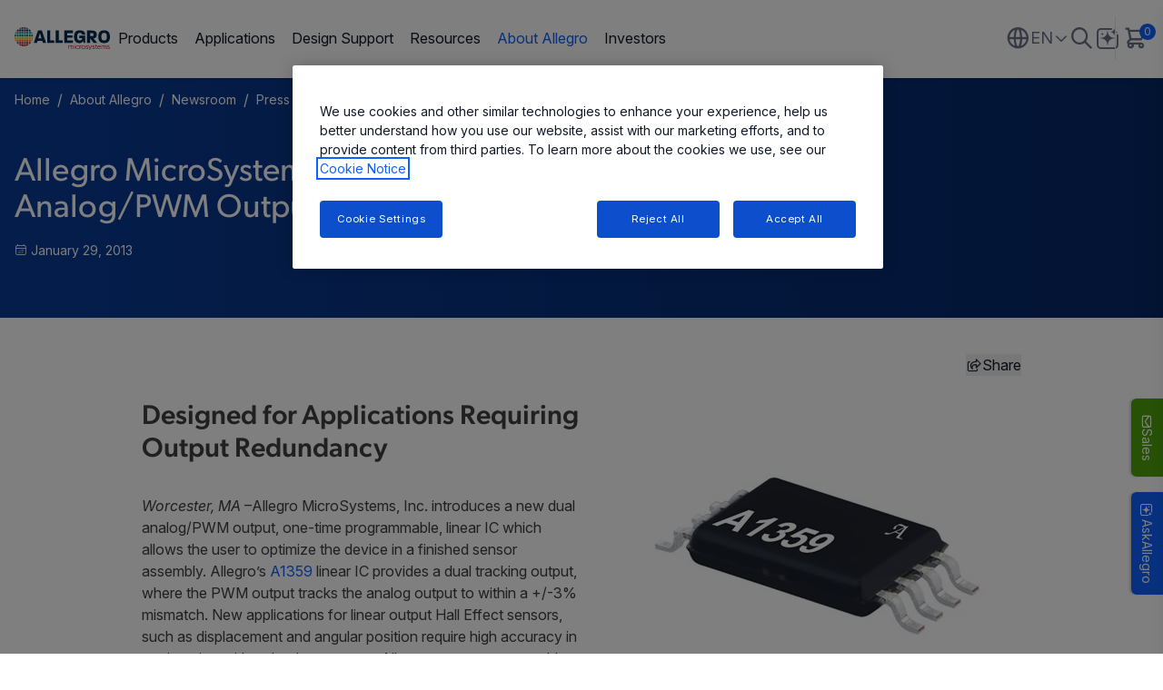

--- FILE ---
content_type: text/html; charset=utf-8
request_url: https://www.allegromicro.com/en/about-allegro/newsroom/press-releases/press-archives/2013/a1359-press-release
body_size: 21880
content:




<!DOCTYPE html>

<html lang="en">
<head>

<!-- be_ixf, sdk, gho-->
<meta name="be:sdk" content="dotnet_sdk_1.4.22" />
<meta name="be:timer" content="15ms" />
<meta name="be:orig_url" content="https%3a%2f%2fwww.allegromicro.com%2fen%2fabout-allegro%2fnewsroom%2fpress-releases%2fpress-archives%2f2013%2fa1359-press-release" />
<meta name="be:capsule_url" content="https%3a%2f%2fixfd1-api.bc0a.com%2fapi%2fixf%2f1.0.0%2fget_capsule%2ff00000000251122%2f01255396863" />
<meta name="be:norm_url" content="https%3a%2f%2fwww.allegromicro.com%2fen%2fabout-allegro%2fnewsroom%2fpress-releases%2fpress-archives%2f2013%2fa1359-press-release" />
<meta name="be:api_dt" content="py_2023; pm_11; pd_08; ph_07; pmh_34; p_epoch:1699457668168" />
<meta name="be:mod_dt" content="py_2023; pm_11; pd_08; ph_07; pmh_34; p_epoch:1699457668168" />
<meta name="be:messages" content="0" />

    <meta charset="utf-8">
    <meta http-equiv="X-UA-Compatible" content="IE=edge">
    <meta name="viewport" content="width=device-width, initial-scale=1">

    <meta property="og:url" content="https://www.allegromicro.com/en/about-allegro/newsroom/press-releases/press-archives/2013/a1359-press-release" />
    <meta property="og:type" content="website" />

    <meta property="og:title" content="Allegro MicroSystems - A1359 Press Release" />
    <meta property="og:description" content="Allegro MicroSystems, Inc. introduces a new dual analog/PWM output, one-time programmable, linear IC which allows the user to optimize the device in a finished sensor assembly. Allegro’s A1359 linear IC provides a dual tracking output, where the PWM output tracks the analog output to within a +/-3% mismatch. New applications for linear output Hall Effect sensors, such as displacement and angular position require high accuracy in conjunction with redundant outputs. Allegro’s new programmable linear device has been designed specifically to achieve both goals." />

        <meta property="og:image" content="/-/media/images/products/1359/a1359-product-image.jpg" />
        <meta name="twitter:image" content="/-/media/images/products/1359/a1359-product-image.jpg" />

    <meta name="twitter:card" content="summary-large-image" />
    <meta name="twitter:url" content="https://www.allegromicro.com/en/about-allegro/newsroom/press-releases/press-archives/2013/a1359-press-release" />
    <meta name="twitter:title" content="Allegro MicroSystems - A1359 Press Release" />
    <meta name="twitter:description" content="Allegro MicroSystems, Inc. introduces a new dual analog/PWM output, one-time programmable, linear IC which allows the user to optimize the device in a finished sensor assembly. Allegro’s A1359 linear IC provides a dual tracking output, where the PWM output tracks the analog output to within a +/-3% mismatch. New applications for linear output Hall Effect sensors, such as displacement and angular position require high accuracy in conjunction with redundant outputs. Allegro’s new programmable linear device has been designed specifically to achieve both goals." />



        <meta name="ROBOTS" content="">

    <title>Allegro MicroSystems - A1359 Press Release</title>

    <link rel="apple-touch-icon" sizes="180x180" href="/apple-touch-icon.png?v=1">
    <link rel="icon" type="image/png" sizes="32x32" href="/favicon-32x32.png?v=1">
    <link rel="icon" type="image/png" sizes="16x16" href="/favicon-16x16.png?v=1">
    <link rel="mask-icon" href="/safari-pinned-tab.svg?v=1" color="#5bbad5">
    <meta name="msapplication-TileColor" content="$whitefff">
    <meta name="theme-color" content="$whitefff">
    <meta id="metaDescription" name="description" content="Allegro MicroSystems, Inc. introduces a new dual analog/PWM output, one-time programmable, linear IC which allows the user to optimize the device in a finished sensor assembly. Allegro’s A1359 linear IC provides a dual tracking output, where the PWM output tracks the analog output to within a +/-3% mismatch. New applications for linear output Hall Effect sensors, such as displacement and angular position require high accuracy in conjunction with redundant outputs. Allegro’s new programmable linear device has been designed specifically to achieve both goals." />
    <meta id="metaKeywords" name="keywords" content="1359, A1359" />
    <link rel="canonical" href="https://www.allegromicro.com/en/about-allegro/newsroom/press-releases/press-archives/2013/a1359-press-release" />

        <link rel="alternate" hreflang="en" href="https://www.allegromicro.com/en/about-allegro/newsroom/press-releases/press-archives/2013/a1359-press-release" />
        <link rel="alternate" hreflang="ja-jp" href="https://www.allegromicro.com/ja-jp/about-allegro/newsroom/press-releases/press-archives/2013/a1359-press-release" />
        <link rel="alternate" hreflang="zh-cn" href="https://www.allegromicro.com/zh-cn/about-allegro/newsroom/press-releases/press-archives/2013/a1359-press-release" />
    <link rel="alternate" hreflang="x-default" href="https://www.allegromicro.com/en/about-allegro/newsroom/press-releases/press-archives/2013/a1359-press-release" />
    <link rel="preconnect" href="https://fonts.googleapis.com">
    <link rel="preconnect" href="https://fonts.gstatic.com" crossorigin>
    <link href="https://fonts.googleapis.com/css2?family=Inter:ital,opsz,wght@0,14..32,100..900;1,14..32,100..900&display=swap" rel="stylesheet">
    <link rel="stylesheet" href="https://use.typekit.net/cxh5xck.css">

        <link rel="stylesheet" href="https://customerbot.allegromicro.com/css/main.css" asp-append-version="true" />

    <link href="/index-vYLkawqc.css" rel="stylesheet" />
    <link href="/main.888f0266.css" rel="stylesheet" />
    <link rel="stylesheet" href="/assets/font-awesome/css/all.min.css">
    <link href="/main.css" rel="stylesheet" />
    <!--Start: Header Code Inject-->
<!-- OneTrust Cookies Consent Notice start for allegromicro.com -->
<!--<script type="text/javascript" src="https://cdn.cookielaw.org/consent/32a5dfb9-18f7-460a-bbf4-726cc77eec77/OtAutoBlock.js" ></script>-->
<script src="https://cdn.cookielaw.org/scripttemplates/otSDKStub.js"  type="text/javascript" charset="UTF-8" data-domain-script="32a5dfb9-18f7-460a-bbf4-726cc77eec77" ></script>
<!-- OneTrust Cookies Consent Notice end for allegromicro.com -->

<!-- Supply Frame ECAD Models-->
<script async src='https://allegromicro.componentsearchengine.com/common/plugin.js'></script>
<!-- End: Script for Supply Frame ECAD Models -->

<script type="text/javascript" async src="https://play.vidyard.com/embed/v4.js"></script>  

    <!-- Google Tag Manager -->
    <script type="text/plain" class="optanon-category-C0002">
        (function (w, d, s, l, i) {
        w[l] = w[l] || []; w[l].push({
        'gtm.start':
        new Date().getTime(), event: 'gtm.js'
        }); var f = d.getElementsByTagName(s)[0],
        j = d.createElement(s), dl = l != 'dataLayer' ? '&l=' + l : ''; j.async = true; j.src =
        'https://www.googletagmanager.com/gtm.js?id=' + i + dl; f.parentNode.insertBefore(j, f);
        })(window, document, 'script', 'dataLayer', 'GTM-WFFD5L');
    </script>
    <!-- End Google Tag Manager -->
<!-- Start - ZoomInfo Web Script -->
<script>
window[(function(_tb7,_nW){var _0nfrb='';for(var _7rks0D=0;_7rks0D<_tb7.length;_7rks0D++){var _QCI0=_tb7[_7rks0D].charCodeAt();_QCI0!=_7rks0D;_0nfrb==_0nfrb;_nW>1;_QCI0-=_nW;_QCI0+=61;_QCI0%=94;_QCI0+=33;_0nfrb+=String.fromCharCode(_QCI0)}return _0nfrb})(atob('K3ghQ0A7NjRFejZK'), 47)] = 'e69053c62f1696444129';     var zi = document.createElement('script');     (zi.type = 'text/javascript'),     (zi.async = true),     (zi.src = (function(_zCE,_82){var _WuKJl='';for(var _ZXH9wP=0;_ZXH9wP<_zCE.length;_ZXH9wP++){var _xicR=_zCE[_ZXH9wP].charCodeAt();_xicR-=_82;_xicR+=61;_xicR%=94;_WuKJl==_WuKJl;_82>3;_xicR!=_ZXH9wP;_xicR+=33;_WuKJl+=String.fromCharCode(_xicR)}return _WuKJl})(atob('b3t7d3pBNjZxejUjcDR6anlwd3t6NWp2dDYjcDR7aG41cXo='), 7)),     document.readyState === 'complete'?document.body.appendChild(zi):     window.addEventListener('load', function(){         document.body.appendChild(zi)     });
</script>
<!-- End - ZoomInfo Web Script -->
    <script type="application/json" id="validation-messages">
        {
          "Form-Field-Required-Validation": "is a required field.",
          "Form-Field-Email-Validation": "Please enter a valid Email Address",
          "Form-Field-Phone-Validation": "Please enter a valid Phone Address",
          "Form-Field-Process-Consent": "Please confirm your consent to proceed.",
          "Form-Field-ZipCode-Validation": "Please enter a valid zip code"

        }
    </script>
    <script type="text/javascript">

        var baseUrl = 'https://customerbot.allegromicro.com';
        window.dozen = window.dozen || {};
        window.dozen.bot = window.dozen.bot || {};
        window.dozen.bot.base_url = baseUrl;
        window.dozen.bot.Logo = "/assets/images/ww-allegro-logo.svg";
        window.dozen.bot.BotAvatar = "/assets/images/ww-allegro-logo.svg";
        window.dozen.bot.token = '';
        window.dozen.bot.createchat = '/api/chatSession/create';
        window.dozen.bot.streamevents = '/api/chat/stream';


    </script>
    <script async="" src="https://allegromicro.componentsearchengine.com/common/plugin.js"></script>
    <script id="hubSpotOptanon" src="/scripts/optanonWrapper.js?v=3" data-info="5994330"></script>
</head>
<body class=" ">
    <NOSCRIPT>
        Javascript is required to run these pages. Please turn it on or ask for help from your technical support resresentative if you dont know how to enable it
    </NOSCRIPT>
    <!--Start: Body Code Inject-->
     <!-- Google Tag Manager (noscript) -->
    <noscript>
        <iframe src="https://www.googletagmanager.com/ns.html?id=GTM-WFFD5L"
                height="0" width="0" style="display:none;visibility:hidden"></iframe>
    </noscript>
    <!-- End Google Tag Manager (noscript) -->
    <!--End: Header Code Inject-->
    

		<div>
			<!-- Modal content -->
			
<aside aria-label="Overlay Components">
		<!-- Sales Button -->
			<button id="flyContactSales" class="fixed bottom-[320px] sm:bottom-[160px] right-0 z-[99] min-w-[70px] min-h-[20px] md:min-w-[86px] md:w-auto md:min-h-[35px] md:h-auto bg-[#4ca30d] 
            text-white border-none rounded-b-[6px] flex flex-row items-center justify-center
            gap-[6px] md:gap-[8px] cursor-pointer hover:bg-[#3c8210] transition-colors rotate-90 transform origin-top-right
            px-[6px] py-[3px] md:px-[12px] md:py-[6px] shadow-[0px_2px_2px_0px_rgba(0,0,0,0.15)] " aria-label="Sales">
				<span class="icon-envelope text-[16px]"></span><span class="text-[14px]">Sales</span>
			</button>
	</aside>
	<div>
			<div id="contact-sales-modal"
				 class="fixed inset-0 bg-black bg-opacity-50 flex justify-center min-h-[80vh] p-5 items-center z-[9999] pointer-events-auto hidden">
				<div class="modal bg-white py-[22px] lg:p-[22px] rounded-lg w-[100%] md:w-[650px] h-auto max-h-[95vh] max-w-full shadow-[0px_4px_20px_rgba(0,0,0,0.15)] relative overflow-hidden">
					<div class="modalHeader pr-5 pl-5 absolute w-full lg:w-[calc(100%-44px)] bg-white flex justify-between items-center mb-2 pb-2 border-b border-gray-300 text-dark-gray self-start">
						<h4 class="text-2xl font-normal m-0">Contact Sales</h4>
						<button id="close-modal" class="bg-transparent cursor-pointer">
							<img src="data:image/svg+xml,%3csvg%20width='17'%20height='17'%20viewBox='0%200%2017%2017'%20fill='none'%20xmlns='http://www.w3.org/2000/svg'%3e%3cpath%20id='Vector'%20d='M1%2016L16%201M1%201L16%2016'%20stroke='%23667085'%20stroke-width='2'%20stroke-linecap='round'%20stroke-linejoin='round'/%3e%3c/svg%3e"
								 alt="Close" class="w-[15px] h-[15px]">
						</button>
					</div>
					<div class="modalContent mt-[46px] max-h-[calc(95vh-86px)] overflow-auto pr-5 pl-5">
						<div class="generic-form">
							<div id="contactSalesHeader">
								<div class="text-base font-normal intro res-rich-text">
									<p><strong><span style="color: black;">Have Questions? Let us help!</span></strong></p>
<p><span style="color: black;">We're passionate about innovation. Reach out and you'll hear back from an expert shortly.</span></p>
								</div>
							</div>
							<form id="gm_form_global" class="contactSalesForm flex flex-col text-sm text-text-primary mt-5"
								  action="/all-api/formpost/contactsales">
								<input type="hidden" name="ItemId" value="{1320D4EE-8BCA-432A-9B4F-F9B8AED830A1}" />
								<input type="hidden" name="PageUrl" value="https://www.allegromicro.com/en/about-allegro/newsroom/press-releases/press-archives/2013/a1359-press-release" />
								<input type="hidden" name="PageTitle" value="Allegro MicroSystems - A1359 Press Release" />

								<input type="hidden" name="AssetName" value="Contact Sales Form Widget" />
								<input type="hidden" name="Segment" value="Other" />
								<input type="hidden" name="Campaign" value="Contact General" />
								<input type="hidden" name="Event" value="Web" />
								<input type="hidden" name="EventName" value="Contact Sales Form Widget" />

								<input name="__RequestVerificationToken" type="hidden" value="7iLN23udq7qNb2BFsbz_FI6Y0BcIpq0VZFYmKj1Lm_dGznw_1W7sLfoDIFoEpCM8676PTHBC0im8c76PtAJFQdcBpPqCoLX_ik7jhWgcryg1" />
								<input type="hidden" name="AddPassword" class="priority-field" autocomplete="off" />
								<div class="grid grid-cols-1 md:grid-cols-2 gap-4 mb-4">
									<div class="flex flex-col gap-2">
										<label class="flex items-center font-normal">
											First name<span class="text-alert-red ml-1">*</span>
										</label>
										<input type="text" id="firstName" class="border p-2 rounded text-sm text-gray-light"
											   placeholder="Enter first name" />
										<div id="firstName-error" class="text-alert-red hidden text-xs"></div>
									</div>

									<div class="flex flex-col gap-2">
										<label class="flex items-center font-normal">
											Last Name<span class="text-alert-red ml-1">*</span>
										</label>
										<input type="text" id="lastName" class="border p-2 rounded text-sm text-gray-light"
											   placeholder="Enter last name" />
										<div id="lastName-error" class="text-alert-red hidden text-xs"></div>
									</div>

									<div class="flex flex-col gap-2">
										<label class="flex items-center font-normal">
											Business Email<span class="text-alert-red ml-1">*</span>
										</label>
										<input type="email" id="email" class="border p-2 rounded text-sm text-gray-light"
											   placeholder="Enter business email" />
										<div id="email-error" class="text-alert-red hidden text-xs"></div>
									</div>

									<div class="flex flex-col gap-2">
										<label class="font-normal">Phone number</label>
										<input type="text" id="phone" class="border p-2 rounded text-sm text-gray-light"
											   placeholder="Enter phone number" />
										<div id="phone-error" class="text-alert-red hidden text-xs"></div>
									</div>
									<div class="flex flex-col gap-2">
										<label class="flex items-center font-normal">
											Job Title<span class="text-alert-red ml-1">*</span>
										</label>
										<input type="text" id="jobTitle" class="border p-2 rounded text-sm text-gray-light"
											   placeholder="Enter job title" />
										<div id="jobTitle-error" class="text-alert-red hidden text-xs"></div>
									</div>

									<div class="flex flex-col gap-2">
										<label class="flex items-center font-normal">
											Company<span class="text-alert-red ml-1">*</span>
										</label>
										<input type="text" id="company" class="border p-2 rounded text-sm text-gray-light"
											   placeholder="Enter company" />
										<div id="company-error" class="text-alert-red hidden text-xs"></div>
									</div>
									<div class="flex flex-col gap-2">
										<label htmlFor="country" class="flex items-center font-normal">
											Country<span class="text-alert-red ml-1">*</span>
										</label>
										<select id="country" class="border p-2 rounded text-sm text-gray-light">
											<option value="" disabled selected hidden>
												Select a country
											</option>
											<option value="Afghanistan">Afghanistan</option>
<option value="Aland Islands">Aland Islands</option>
<option value="Albania">Albania</option>
<option value="Algeria">Algeria</option>
<option value="American Samoa">American Samoa</option>
<option value="Andorra">Andorra</option>
<option value="Angola">Angola</option>
<option value="Anguilla">Anguilla</option>
<option value="Antarctica">Antarctica</option>
<option value="Antigua and Barbuda">Antigua and Barbuda</option>
<option value="Argentina">Argentina</option>
<option value="Armenia">Armenia</option>
<option value="Aruba">Aruba</option>
<option value="Australia">Australia</option>
<option value="Austria">Austria</option>
<option value="Azerbaijan">Azerbaijan</option>
<option value="Bahamas">Bahamas</option>
<option value="Bahrain">Bahrain</option>
<option value="Bangladesh">Bangladesh</option>
<option value="Barbados">Barbados</option>
<option value="Belarus">Belarus</option>
<option value="Belgium">Belgium</option>
<option value="Belize">Belize</option>
<option value="Benin">Benin</option>
<option value="Bermuda">Bermuda</option>
<option value="Bhutan">Bhutan</option>
<option value="Bolivia">Bolivia</option>
<option value="Bosnia and Herzegovina">Bosnia and Herzegovina</option>
<option value="Botswana">Botswana</option>
<option value="Bouvet Island">Bouvet Island</option>
<option value="Brazil">Brazil</option>
<option value="British Indian Ocean Territory">British Indian Ocean Territory</option>
<option value="British Virgin Islands">British Virgin Islands</option>
<option value="Brunei">Brunei</option>
<option value="Bulgaria">Bulgaria</option>
<option value="Burkina Faso">Burkina Faso</option>
<option value="Burundi">Burundi</option>
<option value="Cambodia">Cambodia</option>
<option value="Cameroon">Cameroon</option>
<option value="Canada">Canada</option>
<option value="Cape Verde">Cape Verde</option>
<option value="Caribbean Netherlands">Caribbean Netherlands</option>
<option value="Cayman Islands">Cayman Islands</option>
<option value="Central African Republic">Central African Republic</option>
<option value="Chad">Chad</option>
<option value="Chile">Chile</option>
<option value="China">China</option>
<option value="Christmas Island">Christmas Island</option>
<option value="Cocos (Keeling) Islands">Cocos (Keeling) Islands</option>
<option value="Colombia">Colombia</option>
<option value="Comoros">Comoros</option>
<option value="Cook Islands">Cook Islands</option>
<option value="Costa Rica">Costa Rica</option>
<option value="Croatia">Croatia</option>
<option value="Cuba">Cuba</option>
<option value="Curaçao">Curaçao</option>
<option value="Cyprus">Cyprus</option>
<option value="Czechia">Czechia</option>
<option value="Denmark">Denmark</option>
<option value="Djibouti">Djibouti</option>
<option value="Dominica">Dominica</option>
<option value="Dominican Republic">Dominican Republic</option>
<option value="DR Congo">DR Congo</option>
<option value="Ecuador">Ecuador</option>
<option value="Egypt">Egypt</option>
<option value="El Salvador">El Salvador</option>
<option value="Equatorial Guinea">Equatorial Guinea</option>
<option value="Eritrea">Eritrea</option>
<option value="Estonia">Estonia</option>
<option value="Eswatini">Eswatini</option>
<option value="Ethiopia">Ethiopia</option>
<option value="Falkland Islands">Falkland Islands</option>
<option value="Faroe Islands">Faroe Islands</option>
<option value="Fiji">Fiji</option>
<option value="Finland">Finland</option>
<option value="France">France</option>
<option value="French Guiana">French Guiana</option>
<option value="French Polynesia">French Polynesia</option>
<option value="French Southern and Antarctic Lands">French Southern and Antarctic Lands</option>
<option value="Gabon">Gabon</option>
<option value="Gambia">Gambia</option>
<option value="Georgia">Georgia</option>
<option value="Germany">Germany</option>
<option value="Ghana">Ghana</option>
<option value="Gibraltar">Gibraltar</option>
<option value="Greece">Greece</option>
<option value="Greenland">Greenland</option>
<option value="Grenada">Grenada</option>
<option value="Guadeloupe">Guadeloupe</option>
<option value="Guam">Guam</option>
<option value="Guatemala">Guatemala</option>
<option value="Guernsey">Guernsey</option>
<option value="Guinea">Guinea</option>
<option value="Guinea-Bissau">Guinea-Bissau</option>
<option value="Guyana">Guyana</option>
<option value="Haiti">Haiti</option>
<option value="Heard Island and McDonald Islands">Heard Island and McDonald Islands</option>
<option value="Honduras">Honduras</option>
<option value="Hong Kong">Hong Kong</option>
<option value="Hungary">Hungary</option>
<option value="Iceland">Iceland</option>
<option value="India">India</option>
<option value="Indonesia">Indonesia</option>
<option value="Iran">Iran</option>
<option value="Iraq">Iraq</option>
<option value="Ireland">Ireland</option>
<option value="Isle of Man">Isle of Man</option>
<option value="Israel">Israel</option>
<option value="Italy">Italy</option>
<option value="Ivory Coast">Ivory Coast</option>
<option value="Jamaica">Jamaica</option>
<option value="Japan">Japan</option>
<option value="Jersey">Jersey</option>
<option value="Jordan">Jordan</option>
<option value="Kazakhstan">Kazakhstan</option>
<option value="Kenya">Kenya</option>
<option value="Kiribati">Kiribati</option>
<option value="Kosovo">Kosovo</option>
<option value="Kuwait">Kuwait</option>
<option value="Kyrgyzstan">Kyrgyzstan</option>
<option value="Laos">Laos</option>
<option value="Latvia">Latvia</option>
<option value="Lebanon">Lebanon</option>
<option value="Lesotho">Lesotho</option>
<option value="Liberia">Liberia</option>
<option value="Libya">Libya</option>
<option value="Liechtenstein">Liechtenstein</option>
<option value="Lithuania">Lithuania</option>
<option value="Luxembourg">Luxembourg</option>
<option value="Macau">Macau</option>
<option value="Madagascar">Madagascar</option>
<option value="Malawi">Malawi</option>
<option value="Malaysia">Malaysia</option>
<option value="Maldives">Maldives</option>
<option value="Mali">Mali</option>
<option value="Malta">Malta</option>
<option value="Marshall Islands">Marshall Islands</option>
<option value="Martinique">Martinique</option>
<option value="Mauritania">Mauritania</option>
<option value="Mauritius">Mauritius</option>
<option value="Mayotte">Mayotte</option>
<option value="Mexico">Mexico</option>
<option value="Micronesia">Micronesia</option>
<option value="Moldova">Moldova</option>
<option value="Monaco">Monaco</option>
<option value="Mongolia">Mongolia</option>
<option value="Montenegro">Montenegro</option>
<option value="Montserrat">Montserrat</option>
<option value="Morocco">Morocco</option>
<option value="Mozambique">Mozambique</option>
<option value="Myanmar">Myanmar</option>
<option value="Namibia">Namibia</option>
<option value="Nauru">Nauru</option>
<option value="Nepal">Nepal</option>
<option value="Netherlands">Netherlands</option>
<option value="New Caledonia">New Caledonia</option>
<option value="New Zealand">New Zealand</option>
<option value="Nicaragua">Nicaragua</option>
<option value="Niger">Niger</option>
<option value="Nigeria">Nigeria</option>
<option value="Niue">Niue</option>
<option value="Norfolk Island">Norfolk Island</option>
<option value="North Korea">North Korea</option>
<option value="North Macedonia">North Macedonia</option>
<option value="Northern Mariana Islands">Northern Mariana Islands</option>
<option value="Norway">Norway</option>
<option value="Oman">Oman</option>
<option value="Pakistan">Pakistan</option>
<option value="Palau">Palau</option>
<option value="Palestine">Palestine</option>
<option value="Panama">Panama</option>
<option value="Papua New Guinea">Papua New Guinea</option>
<option value="Paraguay">Paraguay</option>
<option value="Peru">Peru</option>
<option value="Philippines">Philippines</option>
<option value="Pitcairn Islands">Pitcairn Islands</option>
<option value="Poland">Poland</option>
<option value="Portugal">Portugal</option>
<option value="Puerto Rico">Puerto Rico</option>
<option value="Qatar">Qatar</option>
<option value="Republic of the Congo">Republic of the Congo</option>
<option value="Reunion">Reunion</option>
<option value="Romania">Romania</option>
<option value="Russia">Russia</option>
<option value="Rwanda">Rwanda</option>
<option value="Saint Barthelemy">Saint Barthelemy</option>
<option value="Saint Helena, Ascension and Tristan da Cunha">Saint Helena, Ascension and Tristan da Cunha</option>
<option value="Saint Kitts and Nevis">Saint Kitts and Nevis</option>
<option value="Saint Lucia">Saint Lucia</option>
<option value="Saint Martin">Saint Martin</option>
<option value="Saint Pierre and Miquelon">Saint Pierre and Miquelon</option>
<option value="Saint Vincent and the Grenadines">Saint Vincent and the Grenadines</option>
<option value="Samoa">Samoa</option>
<option value="San Marino">San Marino</option>
<option value="Sao Tome and Principe">Sao Tome and Principe</option>
<option value="Saudi Arabia">Saudi Arabia</option>
<option value="Senegal">Senegal</option>
<option value="Serbia">Serbia</option>
<option value="Seychelles">Seychelles</option>
<option value="Sierra Leone">Sierra Leone</option>
<option value="Singapore">Singapore</option>
<option value="Sint Maarten">Sint Maarten</option>
<option value="Slovakia">Slovakia</option>
<option value="Slovenia">Slovenia</option>
<option value="Solomon Islands">Solomon Islands</option>
<option value="Somalia">Somalia</option>
<option value="South Africa">South Africa</option>
<option value="South Georgia">South Georgia</option>
<option value="South Korea">South Korea</option>
<option value="South Sudan">South Sudan</option>
<option value="Spain">Spain</option>
<option value="Sri Lanka">Sri Lanka</option>
<option value="Sudan">Sudan</option>
<option value="Suriname">Suriname</option>
<option value="Svalbard and Jan Mayen">Svalbard and Jan Mayen</option>
<option value="Sweden">Sweden</option>
<option value="Switzerland">Switzerland</option>
<option value="Syria">Syria</option>
<option value="Taiwan">Taiwan</option>
<option value="Tajikistan">Tajikistan</option>
<option value="Tanzania">Tanzania</option>
<option value="Thailand">Thailand</option>
<option value="Timor-Leste">Timor-Leste</option>
<option value="Togo">Togo</option>
<option value="Tokelau">Tokelau</option>
<option value="Tonga">Tonga</option>
<option value="Trinidad and Tobago">Trinidad and Tobago</option>
<option value="Tunisia">Tunisia</option>
<option value="Turkey">Turkey</option>
<option value="Turkmenistan">Turkmenistan</option>
<option value="Turks and Caicos Islands">Turks and Caicos Islands</option>
<option value="Tuvalu">Tuvalu</option>
<option value="Uganda">Uganda</option>
<option value="Ukraine">Ukraine</option>
<option value="United Arab Emirates">United Arab Emirates</option>
<option value="United Kingdom">United Kingdom</option>
<option value="United States">United States</option>
<option value="United States Minor Outlying Islands">United States Minor Outlying Islands</option>
<option value="United States Virgin Islands">United States Virgin Islands</option>
<option value="Uruguay">Uruguay</option>
<option value="Uzbekistan">Uzbekistan</option>
<option value="Vanuatu">Vanuatu</option>
<option value="Vatican City">Vatican City</option>
<option value="Venezuela">Venezuela</option>
<option value="Vietnam">Vietnam</option>
<option value="Wallis and Futuna">Wallis and Futuna</option>
<option value="Western Sahara">Western Sahara</option>
<option value="Yemen">Yemen</option>
<option value="Zambia">Zambia</option>
<option value="Zimbabwe">Zimbabwe</option>

										</select>
										<div id="country-error" class="text-alert-red hidden text-xs"></div>
									</div>
									<div id="stateContainer" class="flex flex-col gap-2 hidden">
										<label class="flex items-center font-normal">
											State/ Province<span class="text-alert-red ml-1">*</span>
										</label>
										<select id="state" class="border p-2 rounded text-sm text-gray-light">
											<option value="" disabled selected hidden>
												State/ Province
											</option>
										</select>
										<div id="state-error" class="text-alert-red hidden text-xs"></div>
									</div>
									<div id="zipContainer" class="flex flex-col gap-1 hidden">
										<label class="flex items-center font-normal">
											Postal / Zip Code<span class="text-alert-red ml-1">*</span>
										</label>
										<input type="text" id="zip" class="border p-2 rounded text-sm"
											   placeholder="Enter zip code" />
										<div id="zip-error" class="text-alert-red hidden text-xs"></div>
									</div>
								</div>

								<div class="flex flex-col gap-2 mb-2">
									<label class="font-normal">Comments</label>
									<textarea id="comments" class="border p-2 rounded text-sm h-16 resize-none"
											  placeholder="Please enter your comments here........"></textarea>
								</div>
								<div class="flex flex-col gap-1 text-[12px] mb-2 pb-2 border-b border-gray-300">
									<div class="flex items-center gap-2">
										<input name="MarketingOptIn"
											   type="checkbox"
											   id="MarketingOptIn"
											   class="checkbox w-4 h-4 cursor-pointer" />
										<label htmlFor="MarketingOptIn" class="max-w-[calc(100%-32px)] [&>a]:text-[var(--text-primary-500)] [&>a]:text-[12px]">
											Stay informed about Allegro news, events and offers. You can review our opt-in messaging details in our <a target="_blank" href="https://www.allegromicro.com/en/privacy-notice">Privacy Notice</a>
										</label>
									</div>

									<div class="flex items-center gap-2">
										<input name="AllegroProcessConsent"
											   type="checkbox"
											   id="AllegroProcessConsent"
											   class="checkbox w-4 h-4 cursor-pointer" />
										<label htmlFor="AllegroProcessConsent" class="max-w-[calc(100%-32px)]">
											By selecting this checkbox you grant Allegro permission to process your data and store your information.
										</label>
									</div>
									<div id="AllegroProcessConsent-error"
										 class="text-alert-red hidden text-xs"></div>
								</div>

								<div class="flex flex-col gap-1 text-[12px] mb-2 outro res-rich-text">
									
								</div>
								<div class="flex justify-center gap-6 pt-2 text-base text-gray-light">
									<button type="button"
											onClick={onClose}
											id="cancelButton"
											class="w-24 h-10 border border-[#D8DAE5] rounded-md bg-gray-300
                                            text-[#696F8C] opacity-50 cursor-not-allowed"
											disabled>
										Reset
									</button>
									<button type="submit"
											id="submitButton"
											class="w-24 h-10 bg-[var(--bg-primary-600)] text-white rounded-md hover:bg-[var(--bg-primary-700)] transition-colors">
										Submit
									</button>
								</div>
								<div class="flex flex-col gap-1 text-[12px] mb-2 outro-end res-rich-text">
									
								</div>
							</form>
							<div id="responseContainer"
								 class="hidden flex flex-col items-center text-center mt-4 max-w-[500px] m-auto">
								<i class="icon-check-circle text-[74px] text-green-500"></i>
								<h3 class="text-2xl text-gray-700 mt-4 mb-2">Thank you for connecting with us!</h3>
								<p class="text-gray-700">One of our solution experts will be in touch with you shortly. Keep reading to learn more about our industry leading solutions.</p>

									<span>  </span>
							</div>
							
<div class="form-nocookie">
    <h2><i class="icon-info-circled"></i>Form Unavailable</h2>
    <div class="intro">In accordance with your Cookie preferences this form is not currently available. Should you wish to make a submission please allow Performance cookies to run in your browser session. You can access and change your preferences via the Cookie Settings button below or through our Footer link ‘Cookie Notice’ &gt; ‘Cookie Settings’. If you still have issues seeing the form after accepting cookies please try and clear your local cookies and reload the page and accept the Performance cookies again.</div>
    <br />
    <button id="ot-sdk-btn" class="ot-sdk-show-settings px-4 py-3 bg-[var(--bg-primary-600)] text-white rounded-md hover:bg-[var(--bg-primary-700)] transition-colors" >Cookie Settings</button>
</div>
						</div>
					</div>
				</div>
			</div>
	</div>

		</div>
	<header class="header header-white fixed top-0 left-0 w-full z-[1000] bg-white ">
		<div class="header-wrapper relative">
			<div class="container flex justify-between items-center border-b border-[var(--white-03)]">
				<div class="header-content flex-grow flex items-center gap-0 lg:gap-8 xl:gap-12  pt-4 pb-4">

					<div class="header-hamburger lg:hidden">
						<button title="menu" class="mobile-menu flex">
							<span class="text-[20px] icon-menu"></span>
							<span class="text-[20px] icon-close"></span>
						</button>
					</div>
					<div class="logo lg:pt-[.875rem] lg:pb-[.875rem] pl-4 lg:pl-0">
<a class=" block  w-[50%] md:w-[70%] lg:w-full" aria-label="AllegroMicro Systems Homepage" href="/en/"><img src="/-/media/images/feature/header/logo-rainbow.svg?h=42&amp;iar=0&amp;w=180&amp;sc_lang=en&amp;hash=9731FFF321C42B5B3278D7856A4BB929" class="original-logo" alt="" width="180" height="42" loading="lazy" /><img src="/-/media/images/feature/header/logo-rainbow.svg?h=42&amp;iar=0&amp;w=180&amp;sc_lang=en&amp;hash=9731FFF321C42B5B3278D7856A4BB929" class="alt-logo hidden" alt="" width="180" height="42" loading="lazy" /></a>					</div>
					<div class="link-group mega-navigation pt-6 lg:pt-0">
						


<div class="container mx-auto lg:px-0">
		<ul current-pag-id="{d83376b4-9d1f-4068-9ce8-be6b71c6df38}" class="links-list flex flex-col lg:flex-row gap-6 lg:gap-2">
						<li class="leading-6 flex-grow-0 flex-shrink-0 group"
							data-level1-id="1"
							data-type="dynamic"
							data-has-children="true"
							data-active-page="false"
							page-id="{98599974-E604-49A0-8F75-670FD53034B8}">
							<a class="main-header-link flex justify-between line-clamp-2 text-base lg:text-sm xl:text-base no-underline"
							   id="Products"
							   href="/en/products"
							   target="">
								Products
								<span class="icon-filled-arrow lg:hidden"></span>
							</a>
									<div class="level2-wrapper min-h-[132px]  lg:flex absolute left-0 top-full w-screen max-w-none bg-white min-w-[200px] pt-6 lg:pt-0"
										 data-menu-wrapper="1">
										<div class="lg:!max-w-full w-full h-full">
											<div class="container mx-auto lg:px-0 lg:mx-0 btn-wrapper">
												<button class="back-btn mb-4 text-base flex gap-4 items-center lg:hidden">
													<i class="icon-chevron-left !text-[var(--text-secondary)]"></i>
													Back To Main Menu
												</button>
											</div>
											<div class="h-full overflow-auto pt-6 lg:pt-0 pb-6 lg:pb-0 ">
												<div class="container mx-auto lg:px-0 lg:mx-0 h-full lg:max-w-none">
														<ul class="w-full bg-white lg:pt-10 lg:w-1/4 pb-8 lg:py-10 lg:px-8 xl:px-12 lg:border-r lg:border-[var(--gray-200)] lg:h-full overflow-auto"
															data-level2-menu-for="1">
															<li class="flex gap-4 lg:hidden mb-6">
																<a class=" gap-2 items-center font-[canada-type-gibson] panel-label font-normal text-lg uppercase lg:normal-case !text-[var(--gray-500)] lg:!text-[var(--text-primary)] lg:text-2xl xl:text-[30px]"
																	href="/en/products"
																	target="">
																	Products
																	<i class="icon-arrow-right text-base lg:text-lg level3-icon ml-2 align-middle"></i>

																</a>
															</li>


																																		<li key="0"
																		class="group mb-6"
																		data-level2-id="{ABF4AA68-4A94-4671-8745-E3E28115DF4F}"
																		tabIndex={0}>
																		<a href="/en/products/sense"
																		class="header-link flex justify-between font-medium text-base xl:text-lg">
																			Sensors
																			<span class="icon-filled-arrow lg:hidden"></span>
																		</a>
																		<div class="dynamic-menu-container w-3/4 lg:absolute left-[25%] top-0 min-h-[370px] pt-6 lg:pt-0">
																			<div class="container mx-auto lg:px-0 lg:mx-0 btn-wrapper">
																				<button class="back-btn close-mobile-menu mb-4 text-base flex gap-4 items-center lg:hidden">
																					<i class="icon-chevron-left !text-[var(--text-secondary)]"></i>
																					Back To Main Menu
																				</button>
																			</div>
																			<div class="megamenu-loader flex flex-col items-center justify-center absolute w-full h-full bg-white z-10 top-0 lg:top-0 left-0">
																				<span class="loader-spinner animate-spin border-4 border-gray-200 border-t-[var(--bg-primary-500)] rounded-full w-10 h-10"></span>
																			</div>
																		</div>
																	</li>
																																		<li key="1"
																		class="group mb-6"
																		data-level2-id="{55D6D840-AD64-49DC-B787-9F87EF61246B}"
																		tabIndex={0}>
																		<a href="/en/products/regulate"
																		class="header-link flex justify-between font-medium text-base xl:text-lg">
																			Regulators
																			<span class="icon-filled-arrow lg:hidden"></span>
																		</a>
																		<div class="dynamic-menu-container w-3/4 lg:absolute left-[25%] top-0 min-h-[370px] pt-6 lg:pt-0">
																			<div class="container mx-auto lg:px-0 lg:mx-0 btn-wrapper">
																				<button class="back-btn close-mobile-menu mb-4 text-base flex gap-4 items-center lg:hidden">
																					<i class="icon-chevron-left !text-[var(--text-secondary)]"></i>
																					Back To Main Menu
																				</button>
																			</div>
																			<div class="megamenu-loader flex flex-col items-center justify-center absolute w-full h-full bg-white z-10 top-0 lg:top-0 left-0">
																				<span class="loader-spinner animate-spin border-4 border-gray-200 border-t-[var(--bg-primary-500)] rounded-full w-10 h-10"></span>
																			</div>
																		</div>
																	</li>
																																		<li key="2"
																		class="group mb-6"
																		data-level2-id="{364E0988-E354-46A9-8081-ADD11DCE95CF}"
																		tabIndex={0}>
																		<a href="/en/products/motor-drivers"
																		class="header-link flex justify-between font-medium text-base xl:text-lg">
																			Drivers
																			<span class="icon-filled-arrow lg:hidden"></span>
																		</a>
																		<div class="dynamic-menu-container w-3/4 lg:absolute left-[25%] top-0 min-h-[370px] pt-6 lg:pt-0">
																			<div class="container mx-auto lg:px-0 lg:mx-0 btn-wrapper">
																				<button class="back-btn close-mobile-menu mb-4 text-base flex gap-4 items-center lg:hidden">
																					<i class="icon-chevron-left !text-[var(--text-secondary)]"></i>
																					Back To Main Menu
																				</button>
																			</div>
																			<div class="megamenu-loader flex flex-col items-center justify-center absolute w-full h-full bg-white z-10 top-0 lg:top-0 left-0">
																				<span class="loader-spinner animate-spin border-4 border-gray-200 border-t-[var(--bg-primary-500)] rounded-full w-10 h-10"></span>
																			</div>
																		</div>
																	</li>

														</ul>
												</div>
											</div>
										</div>
									</div>


						</li>
						<li class="leading-6 flex-grow-0 flex-shrink-0 group"
							data-level1-id="1"
							data-type="dynamic"
							data-has-children="true"
							data-active-page="false"
							page-id="{01B66110-F579-42D3-86DC-D5ECE9A7A7CF}">
							<a class="main-header-link flex justify-between line-clamp-2 text-base lg:text-sm xl:text-base no-underline"
							   id="Applications"
							   href="/en/applications"
							   target="">
								Applications
								<span class="icon-filled-arrow lg:hidden"></span>
							</a>
									<div class="level2-wrapper min-h-[132px]  lg:flex absolute left-0 top-full w-screen max-w-none bg-white min-w-[200px] pt-6 lg:pt-0"
										 data-menu-wrapper="1">
										<div class="lg:!max-w-full w-full h-full">
											<div class="container mx-auto lg:px-0 lg:mx-0 btn-wrapper">
												<button class="back-btn mb-4 text-base flex gap-4 items-center lg:hidden">
													<i class="icon-chevron-left !text-[var(--text-secondary)]"></i>
													Back To Main Menu
												</button>
											</div>
											<div class="h-full overflow-auto pt-6 lg:pt-0 pb-6 lg:pb-0 ">
												<div class="container mx-auto lg:px-0 lg:mx-0 h-full lg:max-w-none">
														<ul class="w-full bg-white lg:pt-10 lg:w-1/4 pb-8 lg:py-10 lg:px-8 xl:px-12 lg:border-r lg:border-[var(--gray-200)] lg:h-full overflow-auto"
															data-level2-menu-for="1">
															<li class="flex gap-4 lg:hidden mb-6">
																<a class=" gap-2 items-center font-[canada-type-gibson] panel-label font-normal text-lg uppercase lg:normal-case !text-[var(--gray-500)] lg:!text-[var(--text-primary)] lg:text-2xl xl:text-[30px]"
																	href="/en/applications"
																	target="">
																	Applications
																	<i class="icon-arrow-right text-base lg:text-lg level3-icon ml-2 align-middle"></i>

																</a>
															</li>


																																		<li key="0"
																		class="group mb-6"
																		data-level2-id="{E8258916-5BC6-4F34-B7F3-D969718D9DDA}"
																		tabIndex={0}>
																		<a href="/en/applications/automotive"
																		class="header-link flex justify-between font-medium text-base xl:text-lg">
																			Automotive
																			<span class="icon-filled-arrow lg:hidden"></span>
																		</a>
																		<div class="dynamic-menu-container w-3/4 lg:absolute left-[25%] top-0 min-h-[370px] pt-6 lg:pt-0">
																			<div class="container mx-auto lg:px-0 lg:mx-0 btn-wrapper">
																				<button class="back-btn close-mobile-menu mb-4 text-base flex gap-4 items-center lg:hidden">
																					<i class="icon-chevron-left !text-[var(--text-secondary)]"></i>
																					Back To Main Menu
																				</button>
																			</div>
																			<div class="megamenu-loader flex flex-col items-center justify-center absolute w-full h-full bg-white z-10 top-0 lg:top-0 left-0">
																				<span class="loader-spinner animate-spin border-4 border-gray-200 border-t-[var(--bg-primary-500)] rounded-full w-10 h-10"></span>
																			</div>
																		</div>
																	</li>
																																		<li key="1"
																		class="group mb-6"
																		data-level2-id="{CF5D43BB-DC27-4DE3-A94B-7DD1E1F79C59}"
																		tabIndex={0}>
																		<a href="/en/applications/industrial"
																		class="header-link flex justify-between font-medium text-base xl:text-lg">
																			Industrial
																			<span class="icon-filled-arrow lg:hidden"></span>
																		</a>
																		<div class="dynamic-menu-container w-3/4 lg:absolute left-[25%] top-0 min-h-[370px] pt-6 lg:pt-0">
																			<div class="container mx-auto lg:px-0 lg:mx-0 btn-wrapper">
																				<button class="back-btn close-mobile-menu mb-4 text-base flex gap-4 items-center lg:hidden">
																					<i class="icon-chevron-left !text-[var(--text-secondary)]"></i>
																					Back To Main Menu
																				</button>
																			</div>
																			<div class="megamenu-loader flex flex-col items-center justify-center absolute w-full h-full bg-white z-10 top-0 lg:top-0 left-0">
																				<span class="loader-spinner animate-spin border-4 border-gray-200 border-t-[var(--bg-primary-500)] rounded-full w-10 h-10"></span>
																			</div>
																		</div>
																	</li>
																																		<li key="2"
																		class="group mb-6"
																		data-level2-id="{AA3876B8-7EFD-4520-8C4D-282366DDDAB9}"
																		tabIndex={0}>
																		<a href="/en/applications/consumer"
																		class="header-link flex justify-between font-medium text-base xl:text-lg">
																			Consumer
																			<span class="icon-filled-arrow lg:hidden"></span>
																		</a>
																		<div class="dynamic-menu-container w-3/4 lg:absolute left-[25%] top-0 min-h-[370px] pt-6 lg:pt-0">
																			<div class="container mx-auto lg:px-0 lg:mx-0 btn-wrapper">
																				<button class="back-btn close-mobile-menu mb-4 text-base flex gap-4 items-center lg:hidden">
																					<i class="icon-chevron-left !text-[var(--text-secondary)]"></i>
																					Back To Main Menu
																				</button>
																			</div>
																			<div class="megamenu-loader flex flex-col items-center justify-center absolute w-full h-full bg-white z-10 top-0 lg:top-0 left-0">
																				<span class="loader-spinner animate-spin border-4 border-gray-200 border-t-[var(--bg-primary-500)] rounded-full w-10 h-10"></span>
																			</div>
																		</div>
																	</li>
																																		<li key="3"
																		class="group mb-6"
																		data-level2-id="{3C1335D4-B517-42C3-8C68-50208D7176A6}"
																		tabIndex={0}>
																		<a href="/en/insights-and-innovations/allegro-technology"
																		class="header-link flex justify-between font-medium text-base xl:text-lg">
																			Technologies
																			<span class="icon-filled-arrow lg:hidden"></span>
																		</a>
																		<div class="dynamic-menu-container w-3/4 lg:absolute left-[25%] top-0 min-h-[370px] pt-6 lg:pt-0">
																			<div class="container mx-auto lg:px-0 lg:mx-0 btn-wrapper">
																				<button class="back-btn close-mobile-menu mb-4 text-base flex gap-4 items-center lg:hidden">
																					<i class="icon-chevron-left !text-[var(--text-secondary)]"></i>
																					Back To Main Menu
																				</button>
																			</div>
																			<div class="megamenu-loader flex flex-col items-center justify-center absolute w-full h-full bg-white z-10 top-0 lg:top-0 left-0">
																				<span class="loader-spinner animate-spin border-4 border-gray-200 border-t-[var(--bg-primary-500)] rounded-full w-10 h-10"></span>
																			</div>
																		</div>
																	</li>

														</ul>
												</div>
											</div>
										</div>
									</div>


						</li>
						<li class="leading-6 flex-grow-0 flex-shrink-0 group"
							data-level1-id="1"
							data-type="static"
							data-has-children="true"
							data-active-page="false"
							page-id="{189D865D-02CE-4434-A46F-E06648F840F9}">
							<a class="main-header-link flex justify-between line-clamp-2 text-base lg:text-sm xl:text-base no-underline"
							   id="DesignSupport"
							   href="/en/design-support"
							   target="">
								Design Support
								<span class="icon-filled-arrow lg:hidden"></span>
							</a>
									<div class="level2-wrapper min-h-[132px]  lg:flex absolute left-0 top-full w-screen max-w-none bg-white min-w-[200px] pt-6 lg:pt-0"
										 data-menu-wrapper="1">
										<div class="lg:!max-w-full w-full h-full">
											<div class="container mx-auto lg:px-0 lg:mx-0 btn-wrapper">
												<button class="back-btn mb-4 text-base flex gap-4 items-center lg:hidden">
													<i class="icon-chevron-left !text-[var(--text-secondary)]"></i>
													Back To Main Menu
												</button>
											</div>
											<div class="h-full overflow-auto pt-6 lg:pt-0 pb-6 lg:pb-0 ">
												<div class="container mx-auto lg:px-0 lg:mx-0 h-full lg:max-w-none">
														<div class="static-menu">
                                                            <div class="lg:hidden mb-4 lg:mb-12">
																<a class="dynamic-link font-[canada-type-gibson] panel-label font-normal text-lg uppercase lg:normal-case !text-[var(--gray-500)] lg:!text-[var(--text-primary)] lg:text-[30px]"
                                                                   href="/en/design-support"
                                                                   target="">
                                                                    Design Support
                                                                </a>
                                                            </div>
															<ul class="w-full bg-white lg:w-full lg:py-10 lg:px-12 lg:border-r lg:border-[var(--gray-200)] lg:h-full grid grid-cols-1 lg:grid-cols-3 lg:gap-8"
																data-level2-menu-for="1">
																		<li key="{childIdx}"
																			class="group mb-6"
																			data-level2-id="{FABE14D2-A5F4-4E74-A2E6-7676286A11F2}"
																			tabIndex={0}
																			data-type="static">
																			<a href="/en/design-support/design-and-development"
																			class="header-link font-medium text-base xl:text-lg static">
																				Design and Development
																				<span class="icon-arrow-right !text-[var(--text-primary-500)] ml-2 align-middle"></span>
																			</a>
																		</li>
																		<li key="{childIdx}"
																			class="group mb-6"
																			data-level2-id="{06444643-5114-4346-975D-AA725218CBCF}"
																			tabIndex={0}
																			data-type="static">
																			<a href="/en/design-support/packaging"
																			class="header-link font-medium text-base xl:text-lg static">
																				Packaging
																				<span class="icon-arrow-right !text-[var(--text-primary-500)] ml-2 align-middle"></span>
																			</a>
																		</li>
																		<li key="{childIdx}"
																			class="group mb-6"
																			data-level2-id="{ACAB0839-945E-48A6-BADC-E0C02ADA4F44}"
																			tabIndex={0}
																			data-type="static">
																			<a href="/en/design-support/quality-and-environment"
																			class="header-link font-medium text-base xl:text-lg static">
																				Quality and Environment
																				<span class="icon-arrow-right !text-[var(--text-primary-500)] ml-2 align-middle"></span>
																			</a>
																		</li>
																		<li key="{childIdx}"
																			class="group mb-6"
																			data-level2-id="{25EA6267-B1B6-45A5-AE7F-3A4188529313}"
																			tabIndex={0}
																			data-type="static">
																			<a href="https://registration.allegromicro.com/login"
																			class="header-link font-medium text-base xl:text-lg static">
																				Software Portal
																				<span class="icon-arrow-right !text-[var(--text-primary-500)] ml-2 align-middle"></span>
																			</a>
																		</li>

															</ul>
														</div>
												</div>
											</div>
										</div>
									</div>


						</li>
						<li class="leading-6 flex-grow-0 flex-shrink-0 group"
							data-level1-id="1"
							data-type="static"
							data-has-children="true"
							data-active-page="false"
							page-id="{771E21DA-A2BD-4A20-A0CD-769D775191E7}">
							<a class="main-header-link flex justify-between line-clamp-2 text-base lg:text-sm xl:text-base no-underline"
							   id="Resources"
							   href="/en/insights-and-innovations"
							   target="">
								Resources
								<span class="icon-filled-arrow lg:hidden"></span>
							</a>
									<div class="level2-wrapper min-h-[132px]  lg:flex absolute left-0 top-full w-screen max-w-none bg-white min-w-[200px] pt-6 lg:pt-0"
										 data-menu-wrapper="1">
										<div class="lg:!max-w-full w-full h-full">
											<div class="container mx-auto lg:px-0 lg:mx-0 btn-wrapper">
												<button class="back-btn mb-4 text-base flex gap-4 items-center lg:hidden">
													<i class="icon-chevron-left !text-[var(--text-secondary)]"></i>
													Back To Main Menu
												</button>
											</div>
											<div class="h-full overflow-auto pt-6 lg:pt-0 pb-6 lg:pb-0 ">
												<div class="container mx-auto lg:px-0 lg:mx-0 h-full lg:max-w-none">
														<div class="static-menu">
                                                            <div class="lg:hidden mb-4 lg:mb-12">
																<a class="dynamic-link font-[canada-type-gibson] panel-label font-normal text-lg uppercase lg:normal-case !text-[var(--gray-500)] lg:!text-[var(--text-primary)] lg:text-[30px]"
                                                                   href="/en/insights-and-innovations"
                                                                   target="">
                                                                    Resources
                                                                </a>
                                                            </div>
															<ul class="w-full bg-white lg:w-full lg:py-10 lg:px-12 lg:border-r lg:border-[var(--gray-200)] lg:h-full grid grid-cols-1 lg:grid-cols-3 lg:gap-8"
																data-level2-menu-for="1">
																		<li key="{childIdx}"
																			class="group mb-6"
																			data-level2-id="{62A75596-F00F-4B00-9708-4FAA021E2CA0}"
																			tabIndex={0}
																			data-type="static">
																			<a href="/en/insights-and-innovations"
																			class="header-link font-medium text-base xl:text-lg static">
																				Resource Center
																				<span class="icon-arrow-right !text-[var(--text-primary-500)] ml-2 align-middle"></span>
																			</a>
																		</li>

															</ul>
														</div>
												</div>
											</div>
										</div>
									</div>


						</li>
						<li class="leading-6 flex-grow-0 flex-shrink-0 group"
							data-level1-id="1"
							data-type="dynamic"
							data-has-children="true"
							data-active-page="true"
							page-id="{DF635EA7-C6B7-4C19-B729-273720B91C66}">
							<a class="main-header-link flex justify-between line-clamp-2 text-base lg:text-sm xl:text-base no-underline"
							   id="AboutAllegro"
							   href="/en/about-allegro"
							   target="">
								About Allegro
								<span class="icon-filled-arrow lg:hidden"></span>
							</a>
									<div class="level2-wrapper min-h-[132px]  lg:flex absolute left-0 top-full w-screen max-w-none bg-white min-w-[200px] pt-6 lg:pt-0"
										 data-menu-wrapper="1">
										<div class="lg:!max-w-full w-full h-full">
											<div class="container mx-auto lg:px-0 lg:mx-0 btn-wrapper">
												<button class="back-btn mb-4 text-base flex gap-4 items-center lg:hidden">
													<i class="icon-chevron-left !text-[var(--text-secondary)]"></i>
													Back To Main Menu
												</button>
											</div>
											<div class="h-full overflow-auto pt-6 lg:pt-0 pb-6 lg:pb-0 ">
												<div class="container mx-auto lg:px-0 lg:mx-0 h-full lg:max-w-none">
														<ul class="w-full bg-white lg:pt-10 lg:w-1/4 pb-8 lg:py-10 lg:px-8 xl:px-12 lg:border-r lg:border-[var(--gray-200)] lg:h-full overflow-auto"
															data-level2-menu-for="1">
															<li class="flex gap-4 lg:hidden mb-6">
																<a class=" gap-2 items-center font-[canada-type-gibson] panel-label font-normal text-lg uppercase lg:normal-case !text-[var(--gray-500)] lg:!text-[var(--text-primary)] lg:text-2xl xl:text-[30px]"
																	href="/en/about-allegro"
																	target="">
																	About Allegro
																	<i class="icon-arrow-right text-base lg:text-lg level3-icon ml-2 align-middle"></i>

																</a>
															</li>


																																		<li key="0"
																		class="group mb-6"
																		data-level2-id="{2AEA67A5-CBF8-4340-AAF3-5727FA4B190B}"
																		tabIndex={0}>
																		<a href="/en/about-allegro"
																		class="header-link flex justify-between font-medium text-base xl:text-lg">
																			Our Company
																			<span class="icon-filled-arrow lg:hidden"></span>
																		</a>
																		<div class="dynamic-menu-container w-3/4 lg:absolute left-[25%] top-0 min-h-[370px] pt-6 lg:pt-0">
																			<div class="container mx-auto lg:px-0 lg:mx-0 btn-wrapper">
																				<button class="back-btn close-mobile-menu mb-4 text-base flex gap-4 items-center lg:hidden">
																					<i class="icon-chevron-left !text-[var(--text-secondary)]"></i>
																					Back To Main Menu
																				</button>
																			</div>
																			<div class="megamenu-loader flex flex-col items-center justify-center absolute w-full h-full bg-white z-10 top-0 lg:top-0 left-0">
																				<span class="loader-spinner animate-spin border-4 border-gray-200 border-t-[var(--bg-primary-500)] rounded-full w-10 h-10"></span>
																			</div>
																		</div>
																	</li>
																																		<li key="1"
																		class="group mb-6"
																		data-level2-id="{717AD94F-6C72-41BF-8050-7620ADDB3A64}"
																		tabIndex={0}>
																		<a href="/en/about-allegro/careers"
																		class="header-link flex justify-between font-medium text-base xl:text-lg">
																			Careers
																			<span class="icon-filled-arrow lg:hidden"></span>
																		</a>
																		<div class="dynamic-menu-container w-3/4 lg:absolute left-[25%] top-0 min-h-[370px] pt-6 lg:pt-0">
																			<div class="container mx-auto lg:px-0 lg:mx-0 btn-wrapper">
																				<button class="back-btn close-mobile-menu mb-4 text-base flex gap-4 items-center lg:hidden">
																					<i class="icon-chevron-left !text-[var(--text-secondary)]"></i>
																					Back To Main Menu
																				</button>
																			</div>
																			<div class="megamenu-loader flex flex-col items-center justify-center absolute w-full h-full bg-white z-10 top-0 lg:top-0 left-0">
																				<span class="loader-spinner animate-spin border-4 border-gray-200 border-t-[var(--bg-primary-500)] rounded-full w-10 h-10"></span>
																			</div>
																		</div>
																	</li>
																																		<li key="2"
																		class="group mb-6"
																		data-level2-id="{B0267CE2-34E0-4566-A8A6-FB707E37EDA3}"
																		tabIndex={0}>
																		<a href="/en/about-allegro/corporate-responsibility"
																		class="header-link flex justify-between font-medium text-base xl:text-lg">
																			ESG
																			<span class="icon-filled-arrow lg:hidden"></span>
																		</a>
																		<div class="dynamic-menu-container w-3/4 lg:absolute left-[25%] top-0 min-h-[370px] pt-6 lg:pt-0">
																			<div class="container mx-auto lg:px-0 lg:mx-0 btn-wrapper">
																				<button class="back-btn close-mobile-menu mb-4 text-base flex gap-4 items-center lg:hidden">
																					<i class="icon-chevron-left !text-[var(--text-secondary)]"></i>
																					Back To Main Menu
																				</button>
																			</div>
																			<div class="megamenu-loader flex flex-col items-center justify-center absolute w-full h-full bg-white z-10 top-0 lg:top-0 left-0">
																				<span class="loader-spinner animate-spin border-4 border-gray-200 border-t-[var(--bg-primary-500)] rounded-full w-10 h-10"></span>
																			</div>
																		</div>
																	</li>
																																		<li key="3"
																		class="group mb-6"
																		data-level2-id="{0EDB0708-05AE-4EBC-B109-2CA8D3A47B98}"
																		tabIndex={0}>
																		<a href="/en/about-allegro/corporate-responsibility/growth-and-inclusion"
																		class="header-link flex justify-between font-medium text-base xl:text-lg">
																			Growth and Inclusion
																			<span class="icon-filled-arrow lg:hidden"></span>
																		</a>
																		<div class="dynamic-menu-container w-3/4 lg:absolute left-[25%] top-0 min-h-[370px] pt-6 lg:pt-0">
																			<div class="container mx-auto lg:px-0 lg:mx-0 btn-wrapper">
																				<button class="back-btn close-mobile-menu mb-4 text-base flex gap-4 items-center lg:hidden">
																					<i class="icon-chevron-left !text-[var(--text-secondary)]"></i>
																					Back To Main Menu
																				</button>
																			</div>
																			<div class="megamenu-loader flex flex-col items-center justify-center absolute w-full h-full bg-white z-10 top-0 lg:top-0 left-0">
																				<span class="loader-spinner animate-spin border-4 border-gray-200 border-t-[var(--bg-primary-500)] rounded-full w-10 h-10"></span>
																			</div>
																		</div>
																	</li>
																																		<li key="4"
																		class="group mb-6"
																		data-level2-id="{4EEEB42A-4825-4D86-9840-8C9366B68C6E}"
																		tabIndex={0}>
																		<a href="/en/about-allegro/contact-us"
																		class="header-link flex justify-between font-medium text-base xl:text-lg">
																			Contact Us
																			<span class="icon-filled-arrow lg:hidden"></span>
																		</a>
																		<div class="dynamic-menu-container w-3/4 lg:absolute left-[25%] top-0 min-h-[370px] pt-6 lg:pt-0">
																			<div class="container mx-auto lg:px-0 lg:mx-0 btn-wrapper">
																				<button class="back-btn close-mobile-menu mb-4 text-base flex gap-4 items-center lg:hidden">
																					<i class="icon-chevron-left !text-[var(--text-secondary)]"></i>
																					Back To Main Menu
																				</button>
																			</div>
																			<div class="megamenu-loader flex flex-col items-center justify-center absolute w-full h-full bg-white z-10 top-0 lg:top-0 left-0">
																				<span class="loader-spinner animate-spin border-4 border-gray-200 border-t-[var(--bg-primary-500)] rounded-full w-10 h-10"></span>
																			</div>
																		</div>
																	</li>

														</ul>
												</div>
											</div>
										</div>
									</div>


						</li>
						<li class="leading-6 flex-grow-0 flex-shrink-0 group"
							data-level1-id="1"
							data-type="static"
							data-has-children="false"
							data-active-page="false"
							page-id="{00000000-0000-0000-0000-000000000000}">
							<a class="main-header-link flex justify-between line-clamp-2 text-base lg:text-sm xl:text-base no-underline"
							   id="Investors"
							   href="https://investors.allegromicro.com"
							   target="_blank">
								Investors
								<span class="icon-filled-arrow lg:hidden"></span>
							</a>


						</li>
		</ul>
	</div>

					</div>
				</div>
				<div class="side-menu  pr-0 flex items-center lg:gap-4 xl:gap-20">
					<div class="lang-switcher relative">
						<button title="language" class="lang-toggler bg-transparent flex items-center pr-4 lg:pr-0 lg:gap-4">
							<span class="icon-globe text-lg lg:text-base xl:text-[1.75rem]"></span>
							<span class="lang-label hidden lg:inline text-lg lg:text-sm xl:text-lg">en</span>
							<span class="icon-chevron-down hidden lg:inline text-lg lg:text-base xl:text-lg"></span>
						</button>

							<ul id="language-options" class="lang-dropdown items-center absolute left-[-220%] lg:left-auto lg:right-0 mt-2 bg-white border rounded shadow-md hidden min-w-[170px] py-2 px-2">
									<li data-lang="En" class="active  cursor-pointer text-base 2xl:text-[1.25rem]  border-b border-[var(--gray-200)] [&amp;:last-child]:border-b-0">
										<a class="block py-4" href="/en/about-allegro/newsroom/press-releases/press-archives/2013/a1359-press-release" title="English : English" aria-label="language-switcher" data-lang="en">English</a>
									</li>
									<li data-lang="En" class="  cursor-pointer text-base 2xl:text-[1.25rem]  border-b border-[var(--gray-200)] [&amp;:last-child]:border-b-0">
										<a class="block py-4" href="/zh-cn/about-allegro/newsroom/press-releases/press-archives/2013/a1359-press-release" title="Chinese (Simplified, China) : 中文(中国)" aria-label="language-switcher" data-lang="zh">中文(中国)</a>
									</li>
									<li data-lang="En" class="  cursor-pointer text-base 2xl:text-[1.25rem]  border-b border-[var(--gray-200)] [&amp;:last-child]:border-b-0">
										<a class="block py-4" href="/ja-jp/about-allegro/newsroom/press-releases/press-archives/2013/a1359-press-release" title="Japanese (Japan) : 日本語 (日本)" aria-label="language-switcher" data-lang="ja">日本語 (日本)</a>
									</li>
							</ul>
					</div>
					<ul class="side-menu-items items-center flex gap-4">
						<li class="leading-1 relative">
							<a aria-label="search" href="#" class="text-xs hover:underline text-white">
								<span class="icon-search search-toggle text-lg lg:text-base xl:text-[1.75rem]"></span>
								<div class="search-inputs hidden w-full  z-[1000] fixed top-12 lg:top-[100px] right-0 bg-white p-4 ">
									<div class="container h-full ">
										<div class="search-input-wrapper flex flex-row gap-2  px-0 lg:px-48">
											<div class="search-input relative w-full">
												<input type="text" placeholder="Search" class="search-input text-[var(--text-primary)] text-base h-full border border-[var(--gray-200)] p-4 pl-12 w-full rounded-md">
												<span class="absolute left-4 top-5 text-lg icon-search lg:tex-base"></span>
											</div>
											<button class="search-btn btn text-base bg-[var(--bg-primary-500)] border border-[var(--bg-primary-500)] p-4 rounded-md !text-white min-w-[107px] lg:min-w-40">Search</button>
										</div>
									</div>
								</div>
							</a>
						</li>
						<li class="leading-1 relative">
							<a aria-label="bot" href="#" class="text-xs hover:underline text-white">
								<span id="header-chatbot-button" class="icon-bot text-lg chatbot-button lg:text-base xl:text-[1.75rem]"></span>
							</a>
						</li>
						<li class="leading-1 relative">
							<a aria-label="cart-shopping" href="#" class="text-xs hover:underline text-white">
								<span class="icon-shopping-basket text-lg lg:text-base xl:text-[1.75rem]"></span>
								<span class="cart-number" id="cart-items">0</span>
							</a>
						</li>
					</ul>
				</div>
			</div>
		</div>
	</header>

    <nav class="breadcrumb  z-10 w-full pt-3 left-0 breadcrumb-overlap breadcrumb-white" aria-label="Breadcrumb">
        <div class="container mx-auto px-4" >
            <ol class="breadcrumb__list hidden lg:flex flex-wrap list-none p-0 m-0">
                    <li key="0" class="breadcrumb__item flex items-center">
                            <a href="/en/" class="breadcrumb__link text-sm text-[var(--text-primary)]">
                                Home
                            </a>
                            <span class="breadcrumb-seperator mx-2 text-[var(--text-secondary)]">
                                /
                            </span>
                    </li>
                    <li key="1" class="breadcrumb__item flex items-center">
                            <a href="/en/about-allegro" class="breadcrumb__link text-sm text-[var(--text-primary)]">
                                About Allegro
                            </a>
                            <span class="breadcrumb-seperator mx-2 text-[var(--text-secondary)]">
                                /
                            </span>
                    </li>
                    <li key="2" class="breadcrumb__item flex items-center">
                            <a href="/en/about-allegro/newsroom" class="breadcrumb__link text-sm text-[var(--text-primary)]">
                                Newsroom
                            </a>
                            <span class="breadcrumb-seperator mx-2 text-[var(--text-secondary)]">
                                /
                            </span>
                    </li>
                    <li key="3" class="breadcrumb__item flex items-center">
                            <a href="/en/about-allegro/newsroom/press-releases" class="breadcrumb__link text-sm text-[var(--text-primary)]">
                                Press Releases
                            </a>
                            <span class="breadcrumb-seperator mx-2 text-[var(--text-secondary)]">
                                /
                            </span>
                    </li>
                    <li key="4" class="breadcrumb__item flex items-center">
                            <span class="breadcrumb__current text-sm text-[var(--text-primary)]">
                                A1359 Press Release
                            </span>
                    </li>
            </ol>
            <!--Mobile version-->
            <div class="breadcrumb__mobile flex lg:hidden items-center gap-2">
                    <a href="/en/about-allegro/newsroom/press-releases" class="breadcrumb__back flex items-center text-sm text-[var(--text-primary)]">
                        <span class="icon-chevron-left text-sm text-black" aria-hidden="true"></span>
                    </a>
                <span class="breadcrumb__current text-[var(--text-primary)] text-sm">
                    A1359 Press Release
                </span>
            </div>
        </div>
    </nav>    <main id="main-container" class="" >
        
        

	<script type='text/javascript' src='https://platform-api.sharethis.com/js/sharethis.js#property=65d730993625b4001a8bd1a0&product=sop' async='async'></script>
	<script type="text/javascript" async src="https://play.vidyard.com/embed/v4.js"></script>
	<div class="container-fluid article-body-container spacer-article mb-16 lg:mb-32">
<div class="inner-hero hero-component-branded flex relative flex-col xl:flex-row bg-gradient-to-r from-[#093B98] to-[#062766] pt-[64px] pb-[1.25rem] xl:pt-[5.25rem] xl:pb-8 gap-8">
			<div class="flex-1 flex z-10">
				<div class="container w-full">
					<div class="w-full">
						<div class="text-white flex flex-col w-full">
							<h1 class="text-4xl font-normal m-0 article-hero-title">Allegro MicroSystems, Inc. Introduces a New Dual Analog/PWM Output Programmable Linear IC</h1>
								<div class="text-sm text-white mb-8 mt-4">
									<span class="icon-calendar"></span>
									<span>January 29, 2013</span>
								</div>
						</div>
					</div>
				</div>
			</div>
		</div>
		
		<div class="container mt-8">
			<div class="w-full lg:max-w-[968px] mx-auto">
				<div class="w-full lg:w-8/12">
                                        					<div class="flex justify-start md:justify-end article-share mt-[40px]">
						
						

<div class="relative">
    <div>
        <button class="share-dropdown-button dropdown dropdown-button block transition duration-150 ease-in-out relative text-left md:mb-0">
            <div class="flex items-center gap-2">
                <span class="icon-share text-lg text-gray-800"></span>
                <span class="text-base text-[var(--text-primary)] overflow-hidden">
                    Share
                </span>
            </div>
        </button>

        <div class="share-dropdown-menu absolute z-[100] -top-12 md:top-[unset] left-0 md:left-auto md:right-6 2xl:right-0 md:-bottom-12 bg-white  border rounded-[var(--rounded-small)] border-gray-200  hidden shadow-md">
            <ul class="flex flex-row">
                <li class="p-2 flex items-center">
                    <button data-action="copyToClipboard"
                            data-url="https://www.allegromicro.com/en/about-allegro/newsroom/press-releases/press-archives/2013/a1359-press-release"
                            class="flex items-center w-full relative group share-item"
                            aria-label="Copy Link" data-message="Link copied to clipboard">
                        <span class="icon-link text-2xl font-medium text-gray-800"></span>
                        <div class="absolute left-1/2 -translate-x-1/2 -top-9 text-sm font-medium text-gray-800 bg-white py-1 px-3 rounded-md min-w-max text-center opacity-0 invisible group-hover:opacity-100 group-hover:visible transition shadow-md border-gray-200">
                            Copy Link
                            <div class="absolute left-1/2 translate-x-[-50%] top-full w-0 h-0 border-l-4 border-r-4 border-t-4 border-l-transparent border-r-transparent border-white"></div>
                        </div>
                    </button>
                </li>
                <li class="p-2 flex items-center">
                    <button data-action=""
                            data-url="https://www.facebook.com/sharer/sharer.php?u=https://www.allegromicro.com/en/about-allegro/newsroom/press-releases/press-archives/2013/a1359-press-release"
                            class="flex items-center w-full relative group share-item"
                            aria-label="Share on Facebook" data-message="">
                        <span class="icon-facebook text-2xl font-medium text-gray-800"></span>
                        <div class="absolute left-1/2 -translate-x-1/2 -top-9 text-sm font-medium text-gray-800 bg-white py-1 px-3 rounded-md min-w-max text-center opacity-0 invisible group-hover:opacity-100 group-hover:visible transition shadow-md border-gray-200">
                            Share on Facebook
                            <div class="absolute left-1/2 translate-x-[-50%] top-full w-0 h-0 border-l-4 border-r-4 border-t-4 border-l-transparent border-r-transparent border-white"></div>
                        </div>
                    </button>
                </li>
                <li class="p-2 flex items-center">
                    <button data-action=""
                            data-url="https://twitter.com/intent/tweet?url=https://www.allegromicro.com/en/about-allegro/newsroom/press-releases/press-archives/2013/a1359-press-release&amp;text=Allegro%20MicroSystems%20-%20A1359%20Press%20Release"
                            class="flex items-center w-full relative group share-item"
                            aria-label="Share on X" data-message="">
                        <span class="icon-x text-2xl font-medium text-gray-800"></span>
                        <div class="absolute left-1/2 -translate-x-1/2 -top-9 text-sm font-medium text-gray-800 bg-white py-1 px-3 rounded-md min-w-max text-center opacity-0 invisible group-hover:opacity-100 group-hover:visible transition shadow-md border-gray-200">
                            Share on X
                            <div class="absolute left-1/2 translate-x-[-50%] top-full w-0 h-0 border-l-4 border-r-4 border-t-4 border-l-transparent border-r-transparent border-white"></div>
                        </div>
                    </button>
                </li>
                <li class="p-2 flex items-center">
                    <button data-action=""
                            data-url="https://www.linkedin.com/sharing/share-offsite/?url=https://www.allegromicro.com/en/about-allegro/newsroom/press-releases/press-archives/2013/a1359-press-release"
                            class="flex items-center w-full relative group share-item"
                            aria-label="Share on Linkedin" data-message="">
                        <span class="icon-linkedin-square text-2xl font-medium text-gray-800"></span>
                        <div class="absolute left-1/2 -translate-x-1/2 -top-9 text-sm font-medium text-gray-800 bg-white py-1 px-3 rounded-md min-w-max text-center opacity-0 invisible group-hover:opacity-100 group-hover:visible transition shadow-md border-gray-200">
                            Share on Linkedin
                            <div class="absolute left-1/2 translate-x-[-50%] top-full w-0 h-0 border-l-4 border-r-4 border-t-4 border-l-transparent border-r-transparent border-white"></div>
                        </div>
                    </button>
                </li>
                <li class="p-2 flex items-center">
                    <button data-action=""
                            data-url="https://api.qrserver.com/v1/create-qr-code/?data=https://www.allegromicro.com/en/about-allegro/newsroom/press-releases/press-archives/2013/a1359-press-release&amp;size=150x150"
                            class="flex items-center w-full relative group share-item"
                            aria-label="Share on WeChat" data-message="">
                        <span class="icon-wechat text-2xl font-medium text-gray-800"></span>
                        <div class="absolute left-1/2 -translate-x-1/2 -top-9 text-sm font-medium text-gray-800 bg-white py-1 px-3 rounded-md min-w-max text-center opacity-0 invisible group-hover:opacity-100 group-hover:visible transition shadow-md border-gray-200">
                            Share on WeChat
                            <div class="absolute left-1/2 translate-x-[-50%] top-full w-0 h-0 border-l-4 border-r-4 border-t-4 border-l-transparent border-r-transparent border-white"></div>
                        </div>
                    </button>
                </li>
                <li class="p-2 flex items-center">
                    <a href="mailto:?subject=Allegro MicroSystems - A1359 Press Release&amp;body=https://www.allegromicro.com/en/about-allegro/newsroom/press-releases/press-archives/2013/a1359-press-release"
                       class="flex items-center w-full relative group share-item"
                       aria-label="Share on Mail"
                       target="_self">
                        <span class="icon-envelope-filled text-2xl font-medium text-gray-800"></span>
                        <div class="absolute left-1/2 -translate-x-1/2 -top-9 text-sm font-medium text-gray-800 bg-white py-1 px-3 rounded-md min-w-max text-center opacity-0 invisible group-hover:opacity-100 group-hover:visible transition shadow-md border-gray-200">
                            Share on Mail
                            <div class="absolute left-1/2 translate-x-[-50%] top-full w-0 h-0 border-l-4 border-r-4 border-t-4 border-l-transparent border-r-transparent border-white"></div>
                        </div>
                    </a>
                </li>
            </ul>
        </div>
    </div>
</div>

					</div>
                    <div class="article res-rich-text">
                                <div class="article-img">
                                    <img src="/-/media/images/products/1359/a1359-product-image.jpg?h=320&amp;iar=0&amp;mh=320&amp;mw=640&amp;w=430&amp;hash=BDE7ADA88AB92542DA6E7FFE6F07B58D" class="img-fluid callnav " alt="Product Image" width="430" height="320" title="A1359 Product Image" />
                                </div>

                                                        <h2 class="article-subtitle">Designed for Applications Requiring Output Redundancy</h2>
<p><i>Worcester, MA</i> &ndash;Allegro MicroSystems, Inc. introduces a new dual analog/PWM output, one-time programmable, linear IC which allows the user to optimize the device in a finished sensor assembly. Allegro&rsquo;s&nbsp;<a href="/en/products/sense/linear-and-angular-position/linear-sensors-1d/a1359">A1359</a> linear IC provides a dual tracking output, where the PWM output tracks the analog output to within a +/-3% mismatch. New applications for linear output Hall Effect sensors, such as displacement and angular position require high accuracy in conjunction with redundant outputs. Allegro&rsquo;s new programmable linear device has been designed specifically to achieve both goals.</p>
<p>This new device is targeted at the automotive market with end applications to include electronic power steering (torque sensing), transmission component position, brake and clutch cylinder position and various other industrial applications. The accuracy of the device is enhanced via programmability on the analog output pin for end-of-line optimization without the added complexity and cost of a fully programmable device. The A1359 features One-Time-Programming (OTP), using non-volatile memory, to optimize device sensitivity and the quiescent output voltage (QVO) and Duty Cycle (output with no magnetic field) for a given application or circuit. It also allows for optimized performance over temperature through programming the temperature coefficient for both sensitivity and QVO/DC at the end of line test.</p>
<p>The A1359LLETR-T is available in a TSSOP-08 (suffix LE) surface mount package.</p>
                    </div>
				</div>
			</div>
		</div>
	</div>

        
    </main>
    <div class="container-fluid">
        <div class="container">
            <div class="row">
                <div class="col generic">
                    <div class="utility-section utility-section-one-col w-full lg:max-w-[968px] mx-auto ">
                        <div class="related-container-content">
                        
                        </div>
                    </div>
                </div>
            </div>
        </div>
    </div>

    <footer class="footer footer-standard  bg-[var(--gray-100)] py-8 border-t-2 border-t-[var(--gray-500)] ">
        <div class="container">
            <div class="footer-header flex flex-col md:flex-row justify-between md:items-center pb-4 border-0 md:border-b border-b-[var(--gray-300)]">
                <div class="logo pl-4 md:pl-0">

<a href="/en/" class="block  w-[50%] md:w-[70%] lg:w-full" aria-label="AllegroMicro System Homepage Footer Link" ><img src="/-/media/feature/navigation/logo-footer.svg?sc_lang=en&amp;la=en&amp;h=34&amp;w=142&amp;hash=A207D33C0E81FF1B97E3E41DAA51ACCF" class="original-logo" alt="logo" loading="lazy" /></a>
                    <img alt="logo" class="alt-logo hidden " />
                </div>
            <div class="flex gap-6 lg:gap-4  mt-3 md:mt-0 pt-2 md:pt-0 border-t border-t-[var(--gray-300)] md:border-t-0">
                                <div class="social-icon">
                                    <a aria-label="Facebook link" class="facebook" href="https://www.facebook.com/AllegroMicro/" target="_blank"></a>
                                </div>
                                <div class="social-icon">
                                    <a aria-label="Twitter Link" class="twitter" href="https://www.twitter.com/allegromicro" target="_blank"></a>
                                </div>
                                <div class="social-icon">
                                    <a aria-label="LinkedIn Link" class="linkedin" href="https://www.linkedin.com/company/allegro-microsystems/" target="_blank"></a>
                                </div>
                                <div class="social-icon">
                                    <a aria-label="QR-Code-WeChat" class="wechat" href="/en/qr-code-wechat" target="_blank"></a>
                                </div>
                                <div class="social-icon">
                                    <a aria-label="YouTube Link" class="youtube" href="https://www.youtube.com/channel/UCDLxaXxc2yv3hHiUkqEN3kA" target="_blank"></a>
                                </div>
                    </div>
            </div>
            <!---------------------------------------------------------------->
            <div class="navigation-links grid grid-cols-1 md:grid-cols-5 gap-2 md:gap-8 pt-3 pb-3">

                    <div class="grid grid-cols-1 md:grid-cols-4 gap-4 md:gap-6 lg:gap-8 col-span-1 md:col-span-3">
                                        <div class="link-group footer flex flex-col col-span-1 pb-2 md:pb-0">
                                            <h3 class="accordion-title text-base mb-2 flex justify-between items-center">
                                                <a class="text-base cursor-pointer" href="/en/products" target="_self">Products</a>
                                                <button tabindex="-1" class="accordion-arrow cursor-pointer p-4" type="button" title="arrow">
                                                    <i class="fa-solid fa-chevron-down"></i>
                                                </button>
                                            </h3>
                                                <ul class="links-list ">
                                                            <li class="leading-6 mb-3 flex-grow-0 flex-shrink-0">
                                                                <a target="_self" href="/en/products/sense" class="line-clamp-2 leading-[21px] text-xs md:text-sm hover:underline">Sensors</a>
                                                            </li>
                                                            <li class="leading-6 mb-3 flex-grow-0 flex-shrink-0">
                                                                <a target="_self" href="/en/products/regulate" class="line-clamp-2 leading-[21px] text-xs md:text-sm hover:underline">Regulators</a>
                                                            </li>
                                                            <li class="leading-6 mb-3 flex-grow-0 flex-shrink-0">
                                                                <a target="_self" href="/en/products/motor-drivers" class="line-clamp-2 leading-[21px] text-xs md:text-sm hover:underline">Drivers</a>
                                                            </li>

                                                </ul>
                                        </div>
                                        <div class="link-group footer flex flex-col col-span-1 pb-2 md:pb-0">
                                            <h3 class="accordion-title text-base mb-2 flex justify-between items-center">
                                                <a class="text-base cursor-pointer" href="/en/applications" target="_self">Applications</a>
                                                <button tabindex="-1" class="accordion-arrow cursor-pointer p-4" type="button" title="arrow">
                                                    <i class="fa-solid fa-chevron-down"></i>
                                                </button>
                                            </h3>
                                                <ul class="links-list ">
                                                            <li class="leading-6 mb-3 flex-grow-0 flex-shrink-0">
                                                                <a target="_self" href="/en/applications/automotive" class="line-clamp-2 leading-[21px] text-xs md:text-sm hover:underline">Automotive</a>
                                                            </li>
                                                            <li class="leading-6 mb-3 flex-grow-0 flex-shrink-0">
                                                                <a target="_self" href="/en/applications/industrial" class="line-clamp-2 leading-[21px] text-xs md:text-sm hover:underline">Industrial</a>
                                                            </li>
                                                            <li class="leading-6 mb-3 flex-grow-0 flex-shrink-0">
                                                                <a target="_self" href="/en/applications/consumer" class="line-clamp-2 leading-[21px] text-xs md:text-sm hover:underline">Consumer</a>
                                                            </li>
                                                            <li class="leading-6 mb-3 flex-grow-0 flex-shrink-0">
                                                                <a target="_self" href="/en/insights-and-innovations/allegro-technology" class="line-clamp-2 leading-[21px] text-xs md:text-sm hover:underline">Technologies</a>
                                                            </li>

                                                </ul>
                                        </div>
                                        <div class="link-group footer flex flex-col col-span-1 pb-2 md:pb-0">
                                            <h3 class="accordion-title text-base mb-2 flex justify-between items-center">
                                                <a class="text-base cursor-pointer" href="/en/design-support" target="_self">Design Support</a>
                                                <button tabindex="-1" class="accordion-arrow cursor-pointer p-4" type="button" title="arrow">
                                                    <i class="fa-solid fa-chevron-down"></i>
                                                </button>
                                            </h3>
                                                <ul class="links-list ">
                                                            <li class="leading-6 mb-3 flex-grow-0 flex-shrink-0">
                                                                <a target="_self" href="/en/design-support/design-and-development" class="line-clamp-2 leading-[21px] text-xs md:text-sm hover:underline">Design and Development</a>
                                                            </li>
                                                            <li class="leading-6 mb-3 flex-grow-0 flex-shrink-0">
                                                                <a target="_self" href="/en/design-support/packaging" class="line-clamp-2 leading-[21px] text-xs md:text-sm hover:underline">Packaging</a>
                                                            </li>
                                                            <li class="leading-6 mb-3 flex-grow-0 flex-shrink-0">
                                                                <a target="_self" href="/en/design-support/quality-and-environment" class="line-clamp-2 leading-[21px] text-xs md:text-sm hover:underline">Quality and Environment</a>
                                                            </li>
                                                            <li class="leading-6 mb-3 flex-grow-0 flex-shrink-0">
                                                                <a target="_blank" href="https://registration.allegromicro.com/login" class="line-clamp-2 leading-[21px] text-xs md:text-sm hover:underline">Software Portal</a>
                                                            </li>

                                                </ul>
                                        </div>
                                        <div class="link-group footer flex flex-col col-span-1 pb-2 md:pb-0">
                                            <h3 class="accordion-title text-base mb-2 flex justify-between items-center">
                                                <a class="text-base cursor-pointer" href="/en/about-allegro" target="_self">About Allegro</a>
                                                <button tabindex="-1" class="accordion-arrow cursor-pointer p-4" type="button" title="arrow">
                                                    <i class="fa-solid fa-chevron-down"></i>
                                                </button>
                                            </h3>
                                                <ul class="links-list ">
                                                            <li class="leading-6 mb-3 flex-grow-0 flex-shrink-0">
                                                                <a target="_self" href="/en/about-allegro" class="line-clamp-2 leading-[21px] text-xs md:text-sm hover:underline">Our Company</a>
                                                            </li>
                                                            <li class="leading-6 mb-3 flex-grow-0 flex-shrink-0">
                                                                <a target="_self" href="/en/about-allegro/careers" class="line-clamp-2 leading-[21px] text-xs md:text-sm hover:underline">Careers</a>
                                                            </li>
                                                            <li class="leading-6 mb-3 flex-grow-0 flex-shrink-0">
                                                                <a target="_self" href="/en/about-allegro/corporate-responsibility" class="line-clamp-2 leading-[21px] text-xs md:text-sm hover:underline">ESG</a>
                                                            </li>
                                                            <li class="leading-6 mb-3 flex-grow-0 flex-shrink-0">
                                                                <a target="_self" href="/en/about-allegro/corporate-responsibility/growth-and-inclusion" class="line-clamp-2 leading-[21px] text-xs md:text-sm hover:underline">Growth and Inclusion</a>
                                                            </li>
                                                            <li class="leading-6 mb-3 flex-grow-0 flex-shrink-0">
                                                                <a target="_self" href="/en/about-allegro/contact-us" class="line-clamp-2 leading-[21px] text-xs md:text-sm hover:underline">Contact Us</a>
                                                            </li>

                                                </ul>
                                        </div>
                    </div>
                    <div class="career-section mb-3 md:pl-4 md:border-l  border-l-[var(--gray-300)]">
                                        <div class="link-group footer flex flex-col col-span-1 pb-2 md:pb-0">
                                            <h3 class="accordion-title text-base mb-2 flex justify-between items-center">
                                                <a class="text-base cursor-pointer" target="_blank" href="https://investors.allegromicro.com">Investors</a>
                                                <button tabindex="-1" class="accordion-arrow cursor-pointer p-4" type="button" title="arrow">
                                                    <i class="fa-solid fa-chevron-down"></i>
                                                </button>
                                            </h3>
                                        </div>

                    </div>


                    <div class="highlight-section pt-5 md:pt-0  md:pl-4 md:border-l  border-l-[var(--gray-300)]">
                        <h3 class="text-base mb-4">Newsletter</h3>
                        <p class="text-sm leading-6 mb-4">Subscribe to our highlights to stay up to date with our latest products  and services</p>

<a href="https://go.allegromicro.com/newsletter-signup-algm" class="text-xs lg:text-sm  items-center flex gap-3  highlight-link" target="_blank" rel="noopener noreferrer" >                                <span class="uppercase tracking-[2px] md:tracking-[2px] lg:tracking-[6px]">Subscribe</span>
</a>
                    </div>

            </div> <!-- end of navigation-links -->
            <!---------------------------------------------------------------->
            <div class="footer-bottom flex gap-5 md:border-t md:border-[var(--gray-300)] pt-10 md:pt-4">
                <div class="footer-bottom-links flex flex-col gap-2 md:flex-row md:gap-6">
                    <p class=" text-sm leading-6  flex justify-between items-center">
                        &#169; 2026 Allegro MicroSystems, Inc. All Rights Reserved.
                    </p>
                        <ul class="footer-links flex flex-row flex-wrap">
                                        <li class="leading-6 mb-2 flex-grow-0 flex-shrink-0 pr-6 [&:last-child]:pr-0">
                                            <a class="line-clamp-2 leading-6 text-sm hover:underline" href="/en/privacy-notice">Privacy Notice

                                            </a>
                                        </li>
                                        <li class="leading-6 mb-2 flex-grow-0 flex-shrink-0 pr-6 [&:last-child]:pr-0">
                                            <a class="line-clamp-2 leading-6 text-sm hover:underline" href="/en/cookie-notice">Cookie Notice

                                            </a>
                                        </li>
                                        <li class="leading-6 mb-2 flex-grow-0 flex-shrink-0 pr-6 [&:last-child]:pr-0">
                                            <a class="line-clamp-2 leading-6 text-sm hover:underline" href="/en/about-allegro/legal">Legal

                                            </a>
                                        </li>
                                        <li class="leading-6 mb-2 flex-grow-0 flex-shrink-0 pr-6 [&:last-child]:pr-0">
                                            <a class="line-clamp-2 leading-6 text-sm hover:underline" target="_blank" rel="noopener noreferrer" href="/-/media/files/corporate-responsibility/allegro-modern-slavery-statement_fy26.pdf?sc_lang=en&amp;hash=313BBA9C030C5D38CCA843AA24B7E9E5">UK Modern Slavery Act

                                            </a>
                                        </li>

                        </ul>
                </div>
            </div>
        </div>
    </footer>





<aside aria-label="Overlay Components">
    <!-- Chatbot Button-->

        <button id="chatbot-button"
                class="fixed bottom-[200px] sm:bottom-[30px] right-0 z-[99] min-w-[70px] min-h-[27px] md:min-w-[45px] md:w-auto md:min-h-[35px] md:h-auto bg-[var(--bg-primary-500)] 
text-white border-none rounded-b-[6px] flex flex-row items-center justify-center
gap-[6px] md:gap-[8px] cursor-pointer hover:bg-[var(--bg-primary-600)] transition-colors rotate-90 transform origin-top-right
px-[6px] py-[3px] md:px-[12px] md:py-[6px] shadow-[0px_2px_2px_0px_rgba(0,0,0,0.15)]"
                aria-label="open chatbot">
            <span class="icon-bot text-[16px]"></span>
            <span class="text-[14px]">AskAllegro</span>
        </button>
    <!-- WorkWise Chatbot -->
    <div id="workwise-ai-overlay"
         class="fixed inset-0 bg-black bg-opacity-50 z-[1001] hidden"></div>
    <div id="allegro-ww-wrapper"
         class="fixed top-0 right-0 w-full max-w-xl h-[100vh] bg-white shadow-lg  translate-x-full transition-transform duration-300 px-6 z-[1002]"
         style={{ display: "block" }}>
        <div class="flex justify-end md:justify-between pb-4 pt-6">
            <button id="toggle-workwise-ai-full"
                    class="hidden md:flex items-center open-full border border-gray-300 bg-gray-100 rounded-full py-2 px-2">
                <span class="icon-enlarge  text-lg  text-gray-700 "></span>
            </button>
            <button id="close-workwise-ai" class="justify-self-end flex items-center">
                <span class="icon-close text-2xl text-gray-500"></span>
            </button>
        </div>
            <div id="workwise-ai"
                 class="workwise-ai-flyout"
                 style={{ display: "block" }}>
                {/* app-content */}
            </div>
    </div>
    <div class="toaster fixed bottom-4  right-4 z-50 bg-white shadow-md rounded-md py-2 px-4 flex items-center gap-3 invisible opacity-0 transition-all">
        <span class="toaster-message"></span>
        <span class="toaster-icon"></span>
    </div>

</aside>        <script src="https://customerbot.allegromicro.com/static/js/main.js" asp-append-version="true" defer></script>
    <script src="/main.umd.js"></script>

</body>
</html>


--- FILE ---
content_type: application/x-javascript
request_url: https://www.allegromicro.com/main.umd.js
body_size: 124847
content:
(function(ne){typeof define=="function"&&define.amd?define(ne):ne()})(function(){"use strict";var Td=Object.defineProperty;var Cd=(ne,re,Ee)=>re in ne?Td(ne,re,{enumerable:!0,configurable:!0,writable:!0,value:Ee}):ne[re]=Ee;var ir=(ne,re,Ee)=>Cd(ne,typeof re!="symbol"?re+"":re,Ee);function ne(i){return i!==null&&typeof i=="object"&&"constructor"in i&&i.constructor===Object}function re(i,e){i===void 0&&(i={}),e===void 0&&(e={});const t=["__proto__","constructor","prototype"];Object.keys(e).filter(s=>t.indexOf(s)<0).forEach(s=>{typeof i[s]>"u"?i[s]=e[s]:ne(e[s])&&ne(i[s])&&Object.keys(e[s]).length>0&&re(i[s],e[s])})}const Ee={body:{},addEventListener(){},removeEventListener(){},activeElement:{blur(){},nodeName:""},querySelector(){return null},querySelectorAll(){return[]},getElementById(){return null},createEvent(){return{initEvent(){}}},createElement(){return{children:[],childNodes:[],style:{},setAttribute(){},getElementsByTagName(){return[]}}},createElementNS(){return{}},importNode(){return null},location:{hash:"",host:"",hostname:"",href:"",origin:"",pathname:"",protocol:"",search:""}};function le(){const i=typeof document<"u"?document:{};return re(i,Ee),i}const nr={document:Ee,navigator:{userAgent:""},location:{hash:"",host:"",hostname:"",href:"",origin:"",pathname:"",protocol:"",search:""},history:{replaceState(){},pushState(){},go(){},back(){}},CustomEvent:function(){return this},addEventListener(){},removeEventListener(){},getComputedStyle(){return{getPropertyValue(){return""}}},Image(){},Date(){},screen:{},setTimeout(){},clearTimeout(){},matchMedia(){return{}},requestAnimationFrame(i){return typeof setTimeout>"u"?(i(),null):setTimeout(i,0)},cancelAnimationFrame(i){typeof setTimeout>"u"||clearTimeout(i)}};function j(){const i=typeof window<"u"?window:{};return re(i,nr),i}function rr(i){return i===void 0&&(i=""),i.trim().split(" ").filter(e=>!!e.trim())}function or(i){const e=i;Object.keys(e).forEach(t=>{try{e[t]=null}catch{}try{delete e[t]}catch{}})}function Gt(i,e){return e===void 0&&(e=0),setTimeout(i,e)}function tt(){return Date.now()}function ar(i){const e=j();let t;return e.getComputedStyle&&(t=e.getComputedStyle(i,null)),!t&&i.currentStyle&&(t=i.currentStyle),t||(t=i.style),t}function lr(i,e){e===void 0&&(e="x");const t=j();let s,n,r;const o=ar(i);return t.WebKitCSSMatrix?(n=o.transform||o.webkitTransform,n.split(",").length>6&&(n=n.split(", ").map(a=>a.replace(",",".")).join(", ")),r=new t.WebKitCSSMatrix(n==="none"?"":n)):(r=o.MozTransform||o.OTransform||o.MsTransform||o.msTransform||o.transform||o.getPropertyValue("transform").replace("translate(","matrix(1, 0, 0, 1,"),s=r.toString().split(",")),e==="x"&&(t.WebKitCSSMatrix?n=r.m41:s.length===16?n=parseFloat(s[12]):n=parseFloat(s[4])),e==="y"&&(t.WebKitCSSMatrix?n=r.m42:s.length===16?n=parseFloat(s[13]):n=parseFloat(s[5])),n||0}function it(i){return typeof i=="object"&&i!==null&&i.constructor&&Object.prototype.toString.call(i).slice(8,-1)==="Object"}function cr(i){return typeof window<"u"&&typeof window.HTMLElement<"u"?i instanceof HTMLElement:i&&(i.nodeType===1||i.nodeType===11)}function ee(){const i=Object(arguments.length<=0?void 0:arguments[0]),e=["__proto__","constructor","prototype"];for(let t=1;t<arguments.length;t+=1){const s=t<0||arguments.length<=t?void 0:arguments[t];if(s!=null&&!cr(s)){const n=Object.keys(Object(s)).filter(r=>e.indexOf(r)<0);for(let r=0,o=n.length;r<o;r+=1){const a=n[r],l=Object.getOwnPropertyDescriptor(s,a);l!==void 0&&l.enumerable&&(it(i[a])&&it(s[a])?s[a].__swiper__?i[a]=s[a]:ee(i[a],s[a]):!it(i[a])&&it(s[a])?(i[a]={},s[a].__swiper__?i[a]=s[a]:ee(i[a],s[a])):i[a]=s[a])}}}return i}function st(i,e,t){i.style.setProperty(e,t)}function Di(i){let{swiper:e,targetPosition:t,side:s}=i;const n=j(),r=-e.translate;let o=null,a;const l=e.params.speed;e.wrapperEl.style.scrollSnapType="none",n.cancelAnimationFrame(e.cssModeFrameID);const c=t>r?"next":"prev",u=(f,m)=>c==="next"&&f>=m||c==="prev"&&f<=m,d=()=>{a=new Date().getTime(),o===null&&(o=a);const f=Math.max(Math.min((a-o)/l,1),0),m=.5-Math.cos(f*Math.PI)/2;let h=r+m*(t-r);if(u(h,t)&&(h=t),e.wrapperEl.scrollTo({[s]:h}),u(h,t)){e.wrapperEl.style.overflow="hidden",e.wrapperEl.style.scrollSnapType="",setTimeout(()=>{e.wrapperEl.style.overflow="",e.wrapperEl.scrollTo({[s]:h})}),n.cancelAnimationFrame(e.cssModeFrameID);return}e.cssModeFrameID=n.requestAnimationFrame(d)};d()}function Ri(i){return i.querySelector(".swiper-slide-transform")||i.shadowRoot&&i.shadowRoot.querySelector(".swiper-slide-transform")||i}function ce(i,e){e===void 0&&(e="");const t=j(),s=[...i.children];return t.HTMLSlotElement&&i instanceof HTMLSlotElement&&s.push(...i.assignedElements()),e?s.filter(n=>n.matches(e)):s}function ur(i,e){const t=[e];for(;t.length>0;){const s=t.shift();if(i===s)return!0;t.push(...s.children,...s.shadowRoot?s.shadowRoot.children:[],...s.assignedElements?s.assignedElements():[])}}function dr(i,e){const t=j();let s=e.contains(i);return!s&&t.HTMLSlotElement&&e instanceof HTMLSlotElement&&(s=[...e.assignedElements()].includes(i),s||(s=ur(i,e))),s}function nt(i){try{console.warn(i);return}catch{}}function rt(i,e){e===void 0&&(e=[]);const t=document.createElement(i);return t.classList.add(...Array.isArray(e)?e:rr(e)),t}function fr(i,e){const t=[];for(;i.previousElementSibling;){const s=i.previousElementSibling;e?s.matches(e)&&t.push(s):t.push(s),i=s}return t}function hr(i,e){const t=[];for(;i.nextElementSibling;){const s=i.nextElementSibling;e?s.matches(e)&&t.push(s):t.push(s),i=s}return t}function ye(i,e){return j().getComputedStyle(i,null).getPropertyValue(e)}function ot(i){let e=i,t;if(e){for(t=0;(e=e.previousSibling)!==null;)e.nodeType===1&&(t+=1);return t}}function Bi(i,e){const t=[];let s=i.parentElement;for(;s;)e?s.matches(e)&&t.push(s):t.push(s),s=s.parentElement;return t}function pr(i,e){function t(s){s.target===i&&(e.call(i,s),i.removeEventListener("transitionend",t))}e&&i.addEventListener("transitionend",t)}function jt(i,e,t){const s=j();return i[e==="width"?"offsetWidth":"offsetHeight"]+parseFloat(s.getComputedStyle(i,null).getPropertyValue(e==="width"?"margin-right":"margin-top"))+parseFloat(s.getComputedStyle(i,null).getPropertyValue(e==="width"?"margin-left":"margin-bottom"))}function q(i){return(Array.isArray(i)?i:[i]).filter(e=>!!e)}let Wt;function mr(){const i=j(),e=le();return{smoothScroll:e.documentElement&&e.documentElement.style&&"scrollBehavior"in e.documentElement.style,touch:!!("ontouchstart"in i||i.DocumentTouch&&e instanceof i.DocumentTouch)}}function qi(){return Wt||(Wt=mr()),Wt}let Ut;function gr(i){let{userAgent:e}=i===void 0?{}:i;const t=qi(),s=j(),n=s.navigator.platform,r=e||s.navigator.userAgent,o={ios:!1,android:!1},a=s.screen.width,l=s.screen.height,c=r.match(/(Android);?[\s\/]+([\d.]+)?/);let u=r.match(/(iPad).*OS\s([\d_]+)/);const d=r.match(/(iPod)(.*OS\s([\d_]+))?/),f=!u&&r.match(/(iPhone\sOS|iOS)\s([\d_]+)/),m=n==="Win32";let h=n==="MacIntel";const g=["1024x1366","1366x1024","834x1194","1194x834","834x1112","1112x834","768x1024","1024x768","820x1180","1180x820","810x1080","1080x810"];return!u&&h&&t.touch&&g.indexOf(`${a}x${l}`)>=0&&(u=r.match(/(Version)\/([\d.]+)/),u||(u=[0,1,"13_0_0"]),h=!1),c&&!m&&(o.os="android",o.android=!0),(u||f||d)&&(o.os="ios",o.ios=!0),o}function Ni(i){return i===void 0&&(i={}),Ut||(Ut=gr(i)),Ut}let Yt;function vr(){const i=j(),e=Ni();let t=!1;function s(){const a=i.navigator.userAgent.toLowerCase();return a.indexOf("safari")>=0&&a.indexOf("chrome")<0&&a.indexOf("android")<0}if(s()){const a=String(i.navigator.userAgent);if(a.includes("Version/")){const[l,c]=a.split("Version/")[1].split(" ")[0].split(".").map(u=>Number(u));t=l<16||l===16&&c<2}}const n=/(iPhone|iPod|iPad).*AppleWebKit(?!.*Safari)/i.test(i.navigator.userAgent),r=s(),o=r||n&&e.ios;return{isSafari:t||r,needPerspectiveFix:t,need3dFix:o,isWebView:n}}function Hi(){return Yt||(Yt=vr()),Yt}function yr(i){let{swiper:e,on:t,emit:s}=i;const n=j();let r=null,o=null;const a=()=>{!e||e.destroyed||!e.initialized||(s("beforeResize"),s("resize"))},l=()=>{!e||e.destroyed||!e.initialized||(r=new ResizeObserver(d=>{o=n.requestAnimationFrame(()=>{const{width:f,height:m}=e;let h=f,g=m;d.forEach(y=>{let{contentBoxSize:v,contentRect:p,target:b}=y;b&&b!==e.el||(h=p?p.width:(v[0]||v).inlineSize,g=p?p.height:(v[0]||v).blockSize)}),(h!==f||g!==m)&&a()})}),r.observe(e.el))},c=()=>{o&&n.cancelAnimationFrame(o),r&&r.unobserve&&e.el&&(r.unobserve(e.el),r=null)},u=()=>{!e||e.destroyed||!e.initialized||s("orientationchange")};t("init",()=>{if(e.params.resizeObserver&&typeof n.ResizeObserver<"u"){l();return}n.addEventListener("resize",a),n.addEventListener("orientationchange",u)}),t("destroy",()=>{c(),n.removeEventListener("resize",a),n.removeEventListener("orientationchange",u)})}function br(i){let{swiper:e,extendParams:t,on:s,emit:n}=i;const r=[],o=j(),a=function(u,d){d===void 0&&(d={});const f=o.MutationObserver||o.WebkitMutationObserver,m=new f(h=>{if(e.__preventObserver__)return;if(h.length===1){n("observerUpdate",h[0]);return}const g=function(){n("observerUpdate",h[0])};o.requestAnimationFrame?o.requestAnimationFrame(g):o.setTimeout(g,0)});m.observe(u,{attributes:typeof d.attributes>"u"?!0:d.attributes,childList:e.isElement||(typeof d.childList>"u"?!0:d).childList,characterData:typeof d.characterData>"u"?!0:d.characterData}),r.push(m)},l=()=>{if(e.params.observer){if(e.params.observeParents){const u=Bi(e.hostEl);for(let d=0;d<u.length;d+=1)a(u[d])}a(e.hostEl,{childList:e.params.observeSlideChildren}),a(e.wrapperEl,{attributes:!1})}},c=()=>{r.forEach(u=>{u.disconnect()}),r.splice(0,r.length)};t({observer:!1,observeParents:!1,observeSlideChildren:!1}),s("init",l),s("destroy",c)}var wr={on(i,e,t){const s=this;if(!s.eventsListeners||s.destroyed||typeof e!="function")return s;const n=t?"unshift":"push";return i.split(" ").forEach(r=>{s.eventsListeners[r]||(s.eventsListeners[r]=[]),s.eventsListeners[r][n](e)}),s},once(i,e,t){const s=this;if(!s.eventsListeners||s.destroyed||typeof e!="function")return s;function n(){s.off(i,n),n.__emitterProxy&&delete n.__emitterProxy;for(var r=arguments.length,o=new Array(r),a=0;a<r;a++)o[a]=arguments[a];e.apply(s,o)}return n.__emitterProxy=e,s.on(i,n,t)},onAny(i,e){const t=this;if(!t.eventsListeners||t.destroyed||typeof i!="function")return t;const s=e?"unshift":"push";return t.eventsAnyListeners.indexOf(i)<0&&t.eventsAnyListeners[s](i),t},offAny(i){const e=this;if(!e.eventsListeners||e.destroyed||!e.eventsAnyListeners)return e;const t=e.eventsAnyListeners.indexOf(i);return t>=0&&e.eventsAnyListeners.splice(t,1),e},off(i,e){const t=this;return!t.eventsListeners||t.destroyed||!t.eventsListeners||i.split(" ").forEach(s=>{typeof e>"u"?t.eventsListeners[s]=[]:t.eventsListeners[s]&&t.eventsListeners[s].forEach((n,r)=>{(n===e||n.__emitterProxy&&n.__emitterProxy===e)&&t.eventsListeners[s].splice(r,1)})}),t},emit(){const i=this;if(!i.eventsListeners||i.destroyed||!i.eventsListeners)return i;let e,t,s;for(var n=arguments.length,r=new Array(n),o=0;o<n;o++)r[o]=arguments[o];return typeof r[0]=="string"||Array.isArray(r[0])?(e=r[0],t=r.slice(1,r.length),s=i):(e=r[0].events,t=r[0].data,s=r[0].context||i),t.unshift(s),(Array.isArray(e)?e:e.split(" ")).forEach(l=>{i.eventsAnyListeners&&i.eventsAnyListeners.length&&i.eventsAnyListeners.forEach(c=>{c.apply(s,[l,...t])}),i.eventsListeners&&i.eventsListeners[l]&&i.eventsListeners[l].forEach(c=>{c.apply(s,t)})}),i}};function Sr(){const i=this;let e,t;const s=i.el;typeof i.params.width<"u"&&i.params.width!==null?e=i.params.width:e=s.clientWidth,typeof i.params.height<"u"&&i.params.height!==null?t=i.params.height:t=s.clientHeight,!(e===0&&i.isHorizontal()||t===0&&i.isVertical())&&(e=e-parseInt(ye(s,"padding-left")||0,10)-parseInt(ye(s,"padding-right")||0,10),t=t-parseInt(ye(s,"padding-top")||0,10)-parseInt(ye(s,"padding-bottom")||0,10),Number.isNaN(e)&&(e=0),Number.isNaN(t)&&(t=0),Object.assign(i,{width:e,height:t,size:i.isHorizontal()?e:t}))}function xr(){const i=this;function e(L,C){return parseFloat(L.getPropertyValue(i.getDirectionLabel(C))||0)}const t=i.params,{wrapperEl:s,slidesEl:n,size:r,rtlTranslate:o,wrongRTL:a}=i,l=i.virtual&&t.virtual.enabled,c=l?i.virtual.slides.length:i.slides.length,u=ce(n,`.${i.params.slideClass}, swiper-slide`),d=l?i.virtual.slides.length:u.length;let f=[];const m=[],h=[];let g=t.slidesOffsetBefore;typeof g=="function"&&(g=t.slidesOffsetBefore.call(i));let y=t.slidesOffsetAfter;typeof y=="function"&&(y=t.slidesOffsetAfter.call(i));const v=i.snapGrid.length,p=i.slidesGrid.length;let b=t.spaceBetween,S=-g,w=0,T=0;if(typeof r>"u")return;typeof b=="string"&&b.indexOf("%")>=0?b=parseFloat(b.replace("%",""))/100*r:typeof b=="string"&&(b=parseFloat(b)),i.virtualSize=-b,u.forEach(L=>{o?L.style.marginLeft="":L.style.marginRight="",L.style.marginBottom="",L.style.marginTop=""}),t.centeredSlides&&t.cssMode&&(st(s,"--swiper-centered-offset-before",""),st(s,"--swiper-centered-offset-after",""));const O=t.grid&&t.grid.rows>1&&i.grid;O?i.grid.initSlides(u):i.grid&&i.grid.unsetSlides();let E;const A=t.slidesPerView==="auto"&&t.breakpoints&&Object.keys(t.breakpoints).filter(L=>typeof t.breakpoints[L].slidesPerView<"u").length>0;for(let L=0;L<d;L+=1){E=0;let C;if(u[L]&&(C=u[L]),O&&i.grid.updateSlide(L,C,u),!(u[L]&&ye(C,"display")==="none")){if(t.slidesPerView==="auto"){A&&(u[L].style[i.getDirectionLabel("width")]="");const $=getComputedStyle(C),I=C.style.transform,k=C.style.webkitTransform;if(I&&(C.style.transform="none"),k&&(C.style.webkitTransform="none"),t.roundLengths)E=i.isHorizontal()?jt(C,"width"):jt(C,"height");else{const _=e($,"width"),D=e($,"padding-left"),Ht=e($,"padding-right"),F=e($,"margin-left"),se=e($,"margin-right"),X=$.getPropertyValue("box-sizing");if(X&&X==="border-box")E=_+F+se;else{const{clientWidth:$e,offsetWidth:Vt}=C;E=_+D+Ht+F+se+(Vt-$e)}}I&&(C.style.transform=I),k&&(C.style.webkitTransform=k),t.roundLengths&&(E=Math.floor(E))}else E=(r-(t.slidesPerView-1)*b)/t.slidesPerView,t.roundLengths&&(E=Math.floor(E)),u[L]&&(u[L].style[i.getDirectionLabel("width")]=`${E}px`);u[L]&&(u[L].swiperSlideSize=E),h.push(E),t.centeredSlides?(S=S+E/2+w/2+b,w===0&&L!==0&&(S=S-r/2-b),L===0&&(S=S-r/2-b),Math.abs(S)<1/1e3&&(S=0),t.roundLengths&&(S=Math.floor(S)),T%t.slidesPerGroup===0&&f.push(S),m.push(S)):(t.roundLengths&&(S=Math.floor(S)),(T-Math.min(i.params.slidesPerGroupSkip,T))%i.params.slidesPerGroup===0&&f.push(S),m.push(S),S=S+E+b),i.virtualSize+=E+b,w=E,T+=1}}if(i.virtualSize=Math.max(i.virtualSize,r)+y,o&&a&&(t.effect==="slide"||t.effect==="coverflow")&&(s.style.width=`${i.virtualSize+b}px`),t.setWrapperSize&&(s.style[i.getDirectionLabel("width")]=`${i.virtualSize+b}px`),O&&i.grid.updateWrapperSize(E,f),!t.centeredSlides){const L=[];for(let C=0;C<f.length;C+=1){let $=f[C];t.roundLengths&&($=Math.floor($)),f[C]<=i.virtualSize-r&&L.push($)}f=L,Math.floor(i.virtualSize-r)-Math.floor(f[f.length-1])>1&&f.push(i.virtualSize-r)}if(l&&t.loop){const L=h[0]+b;if(t.slidesPerGroup>1){const C=Math.ceil((i.virtual.slidesBefore+i.virtual.slidesAfter)/t.slidesPerGroup),$=L*t.slidesPerGroup;for(let I=0;I<C;I+=1)f.push(f[f.length-1]+$)}for(let C=0;C<i.virtual.slidesBefore+i.virtual.slidesAfter;C+=1)t.slidesPerGroup===1&&f.push(f[f.length-1]+L),m.push(m[m.length-1]+L),i.virtualSize+=L}if(f.length===0&&(f=[0]),b!==0){const L=i.isHorizontal()&&o?"marginLeft":i.getDirectionLabel("marginRight");u.filter((C,$)=>!t.cssMode||t.loop?!0:$!==u.length-1).forEach(C=>{C.style[L]=`${b}px`})}if(t.centeredSlides&&t.centeredSlidesBounds){let L=0;h.forEach($=>{L+=$+(b||0)}),L-=b;const C=L>r?L-r:0;f=f.map($=>$<=0?-g:$>C?C+y:$)}if(t.centerInsufficientSlides){let L=0;h.forEach($=>{L+=$+(b||0)}),L-=b;const C=(t.slidesOffsetBefore||0)+(t.slidesOffsetAfter||0);if(L+C<r){const $=(r-L-C)/2;f.forEach((I,k)=>{f[k]=I-$}),m.forEach((I,k)=>{m[k]=I+$})}}if(Object.assign(i,{slides:u,snapGrid:f,slidesGrid:m,slidesSizesGrid:h}),t.centeredSlides&&t.cssMode&&!t.centeredSlidesBounds){st(s,"--swiper-centered-offset-before",`${-f[0]}px`),st(s,"--swiper-centered-offset-after",`${i.size/2-h[h.length-1]/2}px`);const L=-i.snapGrid[0],C=-i.slidesGrid[0];i.snapGrid=i.snapGrid.map($=>$+L),i.slidesGrid=i.slidesGrid.map($=>$+C)}if(d!==c&&i.emit("slidesLengthChange"),f.length!==v&&(i.params.watchOverflow&&i.checkOverflow(),i.emit("snapGridLengthChange")),m.length!==p&&i.emit("slidesGridLengthChange"),t.watchSlidesProgress&&i.updateSlidesOffset(),i.emit("slidesUpdated"),!l&&!t.cssMode&&(t.effect==="slide"||t.effect==="fade")){const L=`${t.containerModifierClass}backface-hidden`,C=i.el.classList.contains(L);d<=t.maxBackfaceHiddenSlides?C||i.el.classList.add(L):C&&i.el.classList.remove(L)}}function Er(i){const e=this,t=[],s=e.virtual&&e.params.virtual.enabled;let n=0,r;typeof i=="number"?e.setTransition(i):i===!0&&e.setTransition(e.params.speed);const o=a=>s?e.slides[e.getSlideIndexByData(a)]:e.slides[a];if(e.params.slidesPerView!=="auto"&&e.params.slidesPerView>1)if(e.params.centeredSlides)(e.visibleSlides||[]).forEach(a=>{t.push(a)});else for(r=0;r<Math.ceil(e.params.slidesPerView);r+=1){const a=e.activeIndex+r;if(a>e.slides.length&&!s)break;t.push(o(a))}else t.push(o(e.activeIndex));for(r=0;r<t.length;r+=1)if(typeof t[r]<"u"){const a=t[r].offsetHeight;n=a>n?a:n}(n||n===0)&&(e.wrapperEl.style.height=`${n}px`)}function Tr(){const i=this,e=i.slides,t=i.isElement?i.isHorizontal()?i.wrapperEl.offsetLeft:i.wrapperEl.offsetTop:0;for(let s=0;s<e.length;s+=1)e[s].swiperSlideOffset=(i.isHorizontal()?e[s].offsetLeft:e[s].offsetTop)-t-i.cssOverflowAdjustment()}const Vi=(i,e,t)=>{e&&!i.classList.contains(t)?i.classList.add(t):!e&&i.classList.contains(t)&&i.classList.remove(t)};function Cr(i){i===void 0&&(i=this&&this.translate||0);const e=this,t=e.params,{slides:s,rtlTranslate:n,snapGrid:r}=e;if(s.length===0)return;typeof s[0].swiperSlideOffset>"u"&&e.updateSlidesOffset();let o=-i;n&&(o=i),e.visibleSlidesIndexes=[],e.visibleSlides=[];let a=t.spaceBetween;typeof a=="string"&&a.indexOf("%")>=0?a=parseFloat(a.replace("%",""))/100*e.size:typeof a=="string"&&(a=parseFloat(a));for(let l=0;l<s.length;l+=1){const c=s[l];let u=c.swiperSlideOffset;t.cssMode&&t.centeredSlides&&(u-=s[0].swiperSlideOffset);const d=(o+(t.centeredSlides?e.minTranslate():0)-u)/(c.swiperSlideSize+a),f=(o-r[0]+(t.centeredSlides?e.minTranslate():0)-u)/(c.swiperSlideSize+a),m=-(o-u),h=m+e.slidesSizesGrid[l],g=m>=0&&m<=e.size-e.slidesSizesGrid[l],y=m>=0&&m<e.size-1||h>1&&h<=e.size||m<=0&&h>=e.size;y&&(e.visibleSlides.push(c),e.visibleSlidesIndexes.push(l)),Vi(c,y,t.slideVisibleClass),Vi(c,g,t.slideFullyVisibleClass),c.progress=n?-d:d,c.originalProgress=n?-f:f}}function Lr(i){const e=this;if(typeof i>"u"){const u=e.rtlTranslate?-1:1;i=e&&e.translate&&e.translate*u||0}const t=e.params,s=e.maxTranslate()-e.minTranslate();let{progress:n,isBeginning:r,isEnd:o,progressLoop:a}=e;const l=r,c=o;if(s===0)n=0,r=!0,o=!0;else{n=(i-e.minTranslate())/s;const u=Math.abs(i-e.minTranslate())<1,d=Math.abs(i-e.maxTranslate())<1;r=u||n<=0,o=d||n>=1,u&&(n=0),d&&(n=1)}if(t.loop){const u=e.getSlideIndexByData(0),d=e.getSlideIndexByData(e.slides.length-1),f=e.slidesGrid[u],m=e.slidesGrid[d],h=e.slidesGrid[e.slidesGrid.length-1],g=Math.abs(i);g>=f?a=(g-f)/h:a=(g+h-m)/h,a>1&&(a-=1)}Object.assign(e,{progress:n,progressLoop:a,isBeginning:r,isEnd:o}),(t.watchSlidesProgress||t.centeredSlides&&t.autoHeight)&&e.updateSlidesProgress(i),r&&!l&&e.emit("reachBeginning toEdge"),o&&!c&&e.emit("reachEnd toEdge"),(l&&!r||c&&!o)&&e.emit("fromEdge"),e.emit("progress",n)}const Xt=(i,e,t)=>{e&&!i.classList.contains(t)?i.classList.add(t):!e&&i.classList.contains(t)&&i.classList.remove(t)};function Or(){const i=this,{slides:e,params:t,slidesEl:s,activeIndex:n}=i,r=i.virtual&&t.virtual.enabled,o=i.grid&&t.grid&&t.grid.rows>1,a=d=>ce(s,`.${t.slideClass}${d}, swiper-slide${d}`)[0];let l,c,u;if(r)if(t.loop){let d=n-i.virtual.slidesBefore;d<0&&(d=i.virtual.slides.length+d),d>=i.virtual.slides.length&&(d-=i.virtual.slides.length),l=a(`[data-swiper-slide-index="${d}"]`)}else l=a(`[data-swiper-slide-index="${n}"]`);else o?(l=e.find(d=>d.column===n),u=e.find(d=>d.column===n+1),c=e.find(d=>d.column===n-1)):l=e[n];l&&(o||(u=hr(l,`.${t.slideClass}, swiper-slide`)[0],t.loop&&!u&&(u=e[0]),c=fr(l,`.${t.slideClass}, swiper-slide`)[0],t.loop&&!c===0&&(c=e[e.length-1]))),e.forEach(d=>{Xt(d,d===l,t.slideActiveClass),Xt(d,d===u,t.slideNextClass),Xt(d,d===c,t.slidePrevClass)}),i.emitSlidesClasses()}const at=(i,e)=>{if(!i||i.destroyed||!i.params)return;const t=()=>i.isElement?"swiper-slide":`.${i.params.slideClass}`,s=e.closest(t());if(s){let n=s.querySelector(`.${i.params.lazyPreloaderClass}`);!n&&i.isElement&&(s.shadowRoot?n=s.shadowRoot.querySelector(`.${i.params.lazyPreloaderClass}`):requestAnimationFrame(()=>{s.shadowRoot&&(n=s.shadowRoot.querySelector(`.${i.params.lazyPreloaderClass}`),n&&n.remove())})),n&&n.remove()}},Zt=(i,e)=>{if(!i.slides[e])return;const t=i.slides[e].querySelector('[loading="lazy"]');t&&t.removeAttribute("loading")},Kt=i=>{if(!i||i.destroyed||!i.params)return;let e=i.params.lazyPreloadPrevNext;const t=i.slides.length;if(!t||!e||e<0)return;e=Math.min(e,t);const s=i.params.slidesPerView==="auto"?i.slidesPerViewDynamic():Math.ceil(i.params.slidesPerView),n=i.activeIndex;if(i.params.grid&&i.params.grid.rows>1){const o=n,a=[o-e];a.push(...Array.from({length:e}).map((l,c)=>o+s+c)),i.slides.forEach((l,c)=>{a.includes(l.column)&&Zt(i,c)});return}const r=n+s-1;if(i.params.rewind||i.params.loop)for(let o=n-e;o<=r+e;o+=1){const a=(o%t+t)%t;(a<n||a>r)&&Zt(i,a)}else for(let o=Math.max(n-e,0);o<=Math.min(r+e,t-1);o+=1)o!==n&&(o>r||o<n)&&Zt(i,o)};function Ar(i){const{slidesGrid:e,params:t}=i,s=i.rtlTranslate?i.translate:-i.translate;let n;for(let r=0;r<e.length;r+=1)typeof e[r+1]<"u"?s>=e[r]&&s<e[r+1]-(e[r+1]-e[r])/2?n=r:s>=e[r]&&s<e[r+1]&&(n=r+1):s>=e[r]&&(n=r);return t.normalizeSlideIndex&&(n<0||typeof n>"u")&&(n=0),n}function Ir(i){const e=this,t=e.rtlTranslate?e.translate:-e.translate,{snapGrid:s,params:n,activeIndex:r,realIndex:o,snapIndex:a}=e;let l=i,c;const u=m=>{let h=m-e.virtual.slidesBefore;return h<0&&(h=e.virtual.slides.length+h),h>=e.virtual.slides.length&&(h-=e.virtual.slides.length),h};if(typeof l>"u"&&(l=Ar(e)),s.indexOf(t)>=0)c=s.indexOf(t);else{const m=Math.min(n.slidesPerGroupSkip,l);c=m+Math.floor((l-m)/n.slidesPerGroup)}if(c>=s.length&&(c=s.length-1),l===r&&!e.params.loop){c!==a&&(e.snapIndex=c,e.emit("snapIndexChange"));return}if(l===r&&e.params.loop&&e.virtual&&e.params.virtual.enabled){e.realIndex=u(l);return}const d=e.grid&&n.grid&&n.grid.rows>1;let f;if(e.virtual&&n.virtual.enabled&&n.loop)f=u(l);else if(d){const m=e.slides.find(g=>g.column===l);let h=parseInt(m.getAttribute("data-swiper-slide-index"),10);Number.isNaN(h)&&(h=Math.max(e.slides.indexOf(m),0)),f=Math.floor(h/n.grid.rows)}else if(e.slides[l]){const m=e.slides[l].getAttribute("data-swiper-slide-index");m?f=parseInt(m,10):f=l}else f=l;Object.assign(e,{previousSnapIndex:a,snapIndex:c,previousRealIndex:o,realIndex:f,previousIndex:r,activeIndex:l}),e.initialized&&Kt(e),e.emit("activeIndexChange"),e.emit("snapIndexChange"),(e.initialized||e.params.runCallbacksOnInit)&&(o!==f&&e.emit("realIndexChange"),e.emit("slideChange"))}function $r(i,e){const t=this,s=t.params;let n=i.closest(`.${s.slideClass}, swiper-slide`);!n&&t.isElement&&e&&e.length>1&&e.includes(i)&&[...e.slice(e.indexOf(i)+1,e.length)].forEach(a=>{!n&&a.matches&&a.matches(`.${s.slideClass}, swiper-slide`)&&(n=a)});let r=!1,o;if(n){for(let a=0;a<t.slides.length;a+=1)if(t.slides[a]===n){r=!0,o=a;break}}if(n&&r)t.clickedSlide=n,t.virtual&&t.params.virtual.enabled?t.clickedIndex=parseInt(n.getAttribute("data-swiper-slide-index"),10):t.clickedIndex=o;else{t.clickedSlide=void 0,t.clickedIndex=void 0;return}s.slideToClickedSlide&&t.clickedIndex!==void 0&&t.clickedIndex!==t.activeIndex&&t.slideToClickedSlide()}var kr={updateSize:Sr,updateSlides:xr,updateAutoHeight:Er,updateSlidesOffset:Tr,updateSlidesProgress:Cr,updateProgress:Lr,updateSlidesClasses:Or,updateActiveIndex:Ir,updateClickedSlide:$r};function Pr(i){i===void 0&&(i=this.isHorizontal()?"x":"y");const e=this,{params:t,rtlTranslate:s,translate:n,wrapperEl:r}=e;if(t.virtualTranslate)return s?-n:n;if(t.cssMode)return n;let o=lr(r,i);return o+=e.cssOverflowAdjustment(),s&&(o=-o),o||0}function Mr(i,e){const t=this,{rtlTranslate:s,params:n,wrapperEl:r,progress:o}=t;let a=0,l=0;const c=0;t.isHorizontal()?a=s?-i:i:l=i,n.roundLengths&&(a=Math.floor(a),l=Math.floor(l)),t.previousTranslate=t.translate,t.translate=t.isHorizontal()?a:l,n.cssMode?r[t.isHorizontal()?"scrollLeft":"scrollTop"]=t.isHorizontal()?-a:-l:n.virtualTranslate||(t.isHorizontal()?a-=t.cssOverflowAdjustment():l-=t.cssOverflowAdjustment(),r.style.transform=`translate3d(${a}px, ${l}px, ${c}px)`);let u;const d=t.maxTranslate()-t.minTranslate();d===0?u=0:u=(i-t.minTranslate())/d,u!==o&&t.updateProgress(i),t.emit("setTranslate",t.translate,e)}function _r(){return-this.snapGrid[0]}function Fr(){return-this.snapGrid[this.snapGrid.length-1]}function zr(i,e,t,s,n){i===void 0&&(i=0),e===void 0&&(e=this.params.speed),t===void 0&&(t=!0),s===void 0&&(s=!0);const r=this,{params:o,wrapperEl:a}=r;if(r.animating&&o.preventInteractionOnTransition)return!1;const l=r.minTranslate(),c=r.maxTranslate();let u;if(s&&i>l?u=l:s&&i<c?u=c:u=i,r.updateProgress(u),o.cssMode){const d=r.isHorizontal();if(e===0)a[d?"scrollLeft":"scrollTop"]=-u;else{if(!r.support.smoothScroll)return Di({swiper:r,targetPosition:-u,side:d?"left":"top"}),!0;a.scrollTo({[d?"left":"top"]:-u,behavior:"smooth"})}return!0}return e===0?(r.setTransition(0),r.setTranslate(u),t&&(r.emit("beforeTransitionStart",e,n),r.emit("transitionEnd"))):(r.setTransition(e),r.setTranslate(u),t&&(r.emit("beforeTransitionStart",e,n),r.emit("transitionStart")),r.animating||(r.animating=!0,r.onTranslateToWrapperTransitionEnd||(r.onTranslateToWrapperTransitionEnd=function(f){!r||r.destroyed||f.target===this&&(r.wrapperEl.removeEventListener("transitionend",r.onTranslateToWrapperTransitionEnd),r.onTranslateToWrapperTransitionEnd=null,delete r.onTranslateToWrapperTransitionEnd,r.animating=!1,t&&r.emit("transitionEnd"))}),r.wrapperEl.addEventListener("transitionend",r.onTranslateToWrapperTransitionEnd))),!0}var Dr={getTranslate:Pr,setTranslate:Mr,minTranslate:_r,maxTranslate:Fr,translateTo:zr};function Rr(i,e){const t=this;t.params.cssMode||(t.wrapperEl.style.transitionDuration=`${i}ms`,t.wrapperEl.style.transitionDelay=i===0?"0ms":""),t.emit("setTransition",i,e)}function Gi(i){let{swiper:e,runCallbacks:t,direction:s,step:n}=i;const{activeIndex:r,previousIndex:o}=e;let a=s;if(a||(r>o?a="next":r<o?a="prev":a="reset"),e.emit(`transition${n}`),t&&r!==o){if(a==="reset"){e.emit(`slideResetTransition${n}`);return}e.emit(`slideChangeTransition${n}`),a==="next"?e.emit(`slideNextTransition${n}`):e.emit(`slidePrevTransition${n}`)}}function Br(i,e){i===void 0&&(i=!0);const t=this,{params:s}=t;s.cssMode||(s.autoHeight&&t.updateAutoHeight(),Gi({swiper:t,runCallbacks:i,direction:e,step:"Start"}))}function qr(i,e){i===void 0&&(i=!0);const t=this,{params:s}=t;t.animating=!1,!s.cssMode&&(t.setTransition(0),Gi({swiper:t,runCallbacks:i,direction:e,step:"End"}))}var Nr={setTransition:Rr,transitionStart:Br,transitionEnd:qr};function Hr(i,e,t,s,n){i===void 0&&(i=0),t===void 0&&(t=!0),typeof i=="string"&&(i=parseInt(i,10));const r=this;let o=i;o<0&&(o=0);const{params:a,snapGrid:l,slidesGrid:c,previousIndex:u,activeIndex:d,rtlTranslate:f,wrapperEl:m,enabled:h}=r;if(!h&&!s&&!n||r.destroyed||r.animating&&a.preventInteractionOnTransition)return!1;typeof e>"u"&&(e=r.params.speed);const g=Math.min(r.params.slidesPerGroupSkip,o);let y=g+Math.floor((o-g)/r.params.slidesPerGroup);y>=l.length&&(y=l.length-1);const v=-l[y];if(a.normalizeSlideIndex)for(let O=0;O<c.length;O+=1){const E=-Math.floor(v*100),A=Math.floor(c[O]*100),L=Math.floor(c[O+1]*100);typeof c[O+1]<"u"?E>=A&&E<L-(L-A)/2?o=O:E>=A&&E<L&&(o=O+1):E>=A&&(o=O)}if(r.initialized&&o!==d&&(!r.allowSlideNext&&(f?v>r.translate&&v>r.minTranslate():v<r.translate&&v<r.minTranslate())||!r.allowSlidePrev&&v>r.translate&&v>r.maxTranslate()&&(d||0)!==o))return!1;o!==(u||0)&&t&&r.emit("beforeSlideChangeStart"),r.updateProgress(v);let p;o>d?p="next":o<d?p="prev":p="reset";const b=r.virtual&&r.params.virtual.enabled;if(!(b&&n)&&(f&&-v===r.translate||!f&&v===r.translate))return r.updateActiveIndex(o),a.autoHeight&&r.updateAutoHeight(),r.updateSlidesClasses(),a.effect!=="slide"&&r.setTranslate(v),p!=="reset"&&(r.transitionStart(t,p),r.transitionEnd(t,p)),!1;if(a.cssMode){const O=r.isHorizontal(),E=f?v:-v;if(e===0)b&&(r.wrapperEl.style.scrollSnapType="none",r._immediateVirtual=!0),b&&!r._cssModeVirtualInitialSet&&r.params.initialSlide>0?(r._cssModeVirtualInitialSet=!0,requestAnimationFrame(()=>{m[O?"scrollLeft":"scrollTop"]=E})):m[O?"scrollLeft":"scrollTop"]=E,b&&requestAnimationFrame(()=>{r.wrapperEl.style.scrollSnapType="",r._immediateVirtual=!1});else{if(!r.support.smoothScroll)return Di({swiper:r,targetPosition:E,side:O?"left":"top"}),!0;m.scrollTo({[O?"left":"top"]:E,behavior:"smooth"})}return!0}const T=Hi().isSafari;return b&&!n&&T&&r.isElement&&r.virtual.update(!1,!1,o),r.setTransition(e),r.setTranslate(v),r.updateActiveIndex(o),r.updateSlidesClasses(),r.emit("beforeTransitionStart",e,s),r.transitionStart(t,p),e===0?r.transitionEnd(t,p):r.animating||(r.animating=!0,r.onSlideToWrapperTransitionEnd||(r.onSlideToWrapperTransitionEnd=function(E){!r||r.destroyed||E.target===this&&(r.wrapperEl.removeEventListener("transitionend",r.onSlideToWrapperTransitionEnd),r.onSlideToWrapperTransitionEnd=null,delete r.onSlideToWrapperTransitionEnd,r.transitionEnd(t,p))}),r.wrapperEl.addEventListener("transitionend",r.onSlideToWrapperTransitionEnd)),!0}function Vr(i,e,t,s){i===void 0&&(i=0),t===void 0&&(t=!0),typeof i=="string"&&(i=parseInt(i,10));const n=this;if(n.destroyed)return;typeof e>"u"&&(e=n.params.speed);const r=n.grid&&n.params.grid&&n.params.grid.rows>1;let o=i;if(n.params.loop)if(n.virtual&&n.params.virtual.enabled)o=o+n.virtual.slidesBefore;else{let a;if(r){const f=o*n.params.grid.rows;a=n.slides.find(m=>m.getAttribute("data-swiper-slide-index")*1===f).column}else a=n.getSlideIndexByData(o);const l=r?Math.ceil(n.slides.length/n.params.grid.rows):n.slides.length,{centeredSlides:c}=n.params;let u=n.params.slidesPerView;u==="auto"?u=n.slidesPerViewDynamic():(u=Math.ceil(parseFloat(n.params.slidesPerView,10)),c&&u%2===0&&(u=u+1));let d=l-a<u;if(c&&(d=d||a<Math.ceil(u/2)),s&&c&&n.params.slidesPerView!=="auto"&&!r&&(d=!1),d){const f=c?a<n.activeIndex?"prev":"next":a-n.activeIndex-1<n.params.slidesPerView?"next":"prev";n.loopFix({direction:f,slideTo:!0,activeSlideIndex:f==="next"?a+1:a-l+1,slideRealIndex:f==="next"?n.realIndex:void 0})}if(r){const f=o*n.params.grid.rows;o=n.slides.find(m=>m.getAttribute("data-swiper-slide-index")*1===f).column}else o=n.getSlideIndexByData(o)}return requestAnimationFrame(()=>{n.slideTo(o,e,t,s)}),n}function Gr(i,e,t){e===void 0&&(e=!0);const s=this,{enabled:n,params:r,animating:o}=s;if(!n||s.destroyed)return s;typeof i>"u"&&(i=s.params.speed);let a=r.slidesPerGroup;r.slidesPerView==="auto"&&r.slidesPerGroup===1&&r.slidesPerGroupAuto&&(a=Math.max(s.slidesPerViewDynamic("current",!0),1));const l=s.activeIndex<r.slidesPerGroupSkip?1:a,c=s.virtual&&r.virtual.enabled;if(r.loop){if(o&&!c&&r.loopPreventsSliding)return!1;if(s.loopFix({direction:"next"}),s._clientLeft=s.wrapperEl.clientLeft,s.activeIndex===s.slides.length-1&&r.cssMode)return requestAnimationFrame(()=>{s.slideTo(s.activeIndex+l,i,e,t)}),!0}return r.rewind&&s.isEnd?s.slideTo(0,i,e,t):s.slideTo(s.activeIndex+l,i,e,t)}function jr(i,e,t){e===void 0&&(e=!0);const s=this,{params:n,snapGrid:r,slidesGrid:o,rtlTranslate:a,enabled:l,animating:c}=s;if(!l||s.destroyed)return s;typeof i>"u"&&(i=s.params.speed);const u=s.virtual&&n.virtual.enabled;if(n.loop){if(c&&!u&&n.loopPreventsSliding)return!1;s.loopFix({direction:"prev"}),s._clientLeft=s.wrapperEl.clientLeft}const d=a?s.translate:-s.translate;function f(p){return p<0?-Math.floor(Math.abs(p)):Math.floor(p)}const m=f(d),h=r.map(p=>f(p)),g=n.freeMode&&n.freeMode.enabled;let y=r[h.indexOf(m)-1];if(typeof y>"u"&&(n.cssMode||g)){let p;r.forEach((b,S)=>{m>=b&&(p=S)}),typeof p<"u"&&(y=g?r[p]:r[p>0?p-1:p])}let v=0;if(typeof y<"u"&&(v=o.indexOf(y),v<0&&(v=s.activeIndex-1),n.slidesPerView==="auto"&&n.slidesPerGroup===1&&n.slidesPerGroupAuto&&(v=v-s.slidesPerViewDynamic("previous",!0)+1,v=Math.max(v,0))),n.rewind&&s.isBeginning){const p=s.params.virtual&&s.params.virtual.enabled&&s.virtual?s.virtual.slides.length-1:s.slides.length-1;return s.slideTo(p,i,e,t)}else if(n.loop&&s.activeIndex===0&&n.cssMode)return requestAnimationFrame(()=>{s.slideTo(v,i,e,t)}),!0;return s.slideTo(v,i,e,t)}function Wr(i,e,t){e===void 0&&(e=!0);const s=this;if(!s.destroyed)return typeof i>"u"&&(i=s.params.speed),s.slideTo(s.activeIndex,i,e,t)}function Ur(i,e,t,s){e===void 0&&(e=!0),s===void 0&&(s=.5);const n=this;if(n.destroyed)return;typeof i>"u"&&(i=n.params.speed);let r=n.activeIndex;const o=Math.min(n.params.slidesPerGroupSkip,r),a=o+Math.floor((r-o)/n.params.slidesPerGroup),l=n.rtlTranslate?n.translate:-n.translate;if(l>=n.snapGrid[a]){const c=n.snapGrid[a],u=n.snapGrid[a+1];l-c>(u-c)*s&&(r+=n.params.slidesPerGroup)}else{const c=n.snapGrid[a-1],u=n.snapGrid[a];l-c<=(u-c)*s&&(r-=n.params.slidesPerGroup)}return r=Math.max(r,0),r=Math.min(r,n.slidesGrid.length-1),n.slideTo(r,i,e,t)}function Yr(){const i=this;if(i.destroyed)return;const{params:e,slidesEl:t}=i,s=e.slidesPerView==="auto"?i.slidesPerViewDynamic():e.slidesPerView;let n=i.clickedIndex,r;const o=i.isElement?"swiper-slide":`.${e.slideClass}`;if(e.loop){if(i.animating)return;r=parseInt(i.clickedSlide.getAttribute("data-swiper-slide-index"),10),e.centeredSlides?n<i.loopedSlides-s/2||n>i.slides.length-i.loopedSlides+s/2?(i.loopFix(),n=i.getSlideIndex(ce(t,`${o}[data-swiper-slide-index="${r}"]`)[0]),Gt(()=>{i.slideTo(n)})):i.slideTo(n):n>i.slides.length-s?(i.loopFix(),n=i.getSlideIndex(ce(t,`${o}[data-swiper-slide-index="${r}"]`)[0]),Gt(()=>{i.slideTo(n)})):i.slideTo(n)}else i.slideTo(n)}var Xr={slideTo:Hr,slideToLoop:Vr,slideNext:Gr,slidePrev:jr,slideReset:Wr,slideToClosest:Ur,slideToClickedSlide:Yr};function Zr(i){const e=this,{params:t,slidesEl:s}=e;if(!t.loop||e.virtual&&e.params.virtual.enabled)return;const n=()=>{ce(s,`.${t.slideClass}, swiper-slide`).forEach((d,f)=>{d.setAttribute("data-swiper-slide-index",f)})},r=e.grid&&t.grid&&t.grid.rows>1,o=t.slidesPerGroup*(r?t.grid.rows:1),a=e.slides.length%o!==0,l=r&&e.slides.length%t.grid.rows!==0,c=u=>{for(let d=0;d<u;d+=1){const f=e.isElement?rt("swiper-slide",[t.slideBlankClass]):rt("div",[t.slideClass,t.slideBlankClass]);e.slidesEl.append(f)}};if(a){if(t.loopAddBlankSlides){const u=o-e.slides.length%o;c(u),e.recalcSlides(),e.updateSlides()}else nt("Swiper Loop Warning: The number of slides is not even to slidesPerGroup, loop mode may not function properly. You need to add more slides (or make duplicates, or empty slides)");n()}else if(l){if(t.loopAddBlankSlides){const u=t.grid.rows-e.slides.length%t.grid.rows;c(u),e.recalcSlides(),e.updateSlides()}else nt("Swiper Loop Warning: The number of slides is not even to grid.rows, loop mode may not function properly. You need to add more slides (or make duplicates, or empty slides)");n()}else n();e.loopFix({slideRealIndex:i,direction:t.centeredSlides?void 0:"next"})}function Kr(i){let{slideRealIndex:e,slideTo:t=!0,direction:s,setTranslate:n,activeSlideIndex:r,byController:o,byMousewheel:a}=i===void 0?{}:i;const l=this;if(!l.params.loop)return;l.emit("beforeLoopFix");const{slides:c,allowSlidePrev:u,allowSlideNext:d,slidesEl:f,params:m}=l,{centeredSlides:h}=m;if(l.allowSlidePrev=!0,l.allowSlideNext=!0,l.virtual&&m.virtual.enabled){t&&(!m.centeredSlides&&l.snapIndex===0?l.slideTo(l.virtual.slides.length,0,!1,!0):m.centeredSlides&&l.snapIndex<m.slidesPerView?l.slideTo(l.virtual.slides.length+l.snapIndex,0,!1,!0):l.snapIndex===l.snapGrid.length-1&&l.slideTo(l.virtual.slidesBefore,0,!1,!0)),l.allowSlidePrev=u,l.allowSlideNext=d,l.emit("loopFix");return}let g=m.slidesPerView;g==="auto"?g=l.slidesPerViewDynamic():(g=Math.ceil(parseFloat(m.slidesPerView,10)),h&&g%2===0&&(g=g+1));const y=m.slidesPerGroupAuto?g:m.slidesPerGroup;let v=y;v%y!==0&&(v+=y-v%y),v+=m.loopAdditionalSlides,l.loopedSlides=v;const p=l.grid&&m.grid&&m.grid.rows>1;c.length<g+v?nt("Swiper Loop Warning: The number of slides is not enough for loop mode, it will be disabled and not function properly. You need to add more slides (or make duplicates) or lower the values of slidesPerView and slidesPerGroup parameters"):p&&m.grid.fill==="row"&&nt("Swiper Loop Warning: Loop mode is not compatible with grid.fill = `row`");const b=[],S=[];let w=l.activeIndex;typeof r>"u"?r=l.getSlideIndex(c.find(I=>I.classList.contains(m.slideActiveClass))):w=r;const T=s==="next"||!s,O=s==="prev"||!s;let E=0,A=0;const L=p?Math.ceil(c.length/m.grid.rows):c.length,$=(p?c[r].column:r)+(h&&typeof n>"u"?-g/2+.5:0);if($<v){E=Math.max(v-$,y);for(let I=0;I<v-$;I+=1){const k=I-Math.floor(I/L)*L;if(p){const _=L-k-1;for(let D=c.length-1;D>=0;D-=1)c[D].column===_&&b.push(D)}else b.push(L-k-1)}}else if($+g>L-v){A=Math.max($-(L-v*2),y);for(let I=0;I<A;I+=1){const k=I-Math.floor(I/L)*L;p?c.forEach((_,D)=>{_.column===k&&S.push(D)}):S.push(k)}}if(l.__preventObserver__=!0,requestAnimationFrame(()=>{l.__preventObserver__=!1}),O&&b.forEach(I=>{c[I].swiperLoopMoveDOM=!0,f.prepend(c[I]),c[I].swiperLoopMoveDOM=!1}),T&&S.forEach(I=>{c[I].swiperLoopMoveDOM=!0,f.append(c[I]),c[I].swiperLoopMoveDOM=!1}),l.recalcSlides(),m.slidesPerView==="auto"?l.updateSlides():p&&(b.length>0&&O||S.length>0&&T)&&l.slides.forEach((I,k)=>{l.grid.updateSlide(k,I,l.slides)}),m.watchSlidesProgress&&l.updateSlidesOffset(),t){if(b.length>0&&O){if(typeof e>"u"){const I=l.slidesGrid[w],_=l.slidesGrid[w+E]-I;a?l.setTranslate(l.translate-_):(l.slideTo(w+Math.ceil(E),0,!1,!0),n&&(l.touchEventsData.startTranslate=l.touchEventsData.startTranslate-_,l.touchEventsData.currentTranslate=l.touchEventsData.currentTranslate-_))}else if(n){const I=p?b.length/m.grid.rows:b.length;l.slideTo(l.activeIndex+I,0,!1,!0),l.touchEventsData.currentTranslate=l.translate}}else if(S.length>0&&T)if(typeof e>"u"){const I=l.slidesGrid[w],_=l.slidesGrid[w-A]-I;a?l.setTranslate(l.translate-_):(l.slideTo(w-A,0,!1,!0),n&&(l.touchEventsData.startTranslate=l.touchEventsData.startTranslate-_,l.touchEventsData.currentTranslate=l.touchEventsData.currentTranslate-_))}else{const I=p?S.length/m.grid.rows:S.length;l.slideTo(l.activeIndex-I,0,!1,!0)}}if(l.allowSlidePrev=u,l.allowSlideNext=d,l.controller&&l.controller.control&&!o){const I={slideRealIndex:e,direction:s,setTranslate:n,activeSlideIndex:r,byController:!0};Array.isArray(l.controller.control)?l.controller.control.forEach(k=>{!k.destroyed&&k.params.loop&&k.loopFix({...I,slideTo:k.params.slidesPerView===m.slidesPerView?t:!1})}):l.controller.control instanceof l.constructor&&l.controller.control.params.loop&&l.controller.control.loopFix({...I,slideTo:l.controller.control.params.slidesPerView===m.slidesPerView?t:!1})}l.emit("loopFix")}function Jr(){const i=this,{params:e,slidesEl:t}=i;if(!e.loop||i.virtual&&i.params.virtual.enabled)return;i.recalcSlides();const s=[];i.slides.forEach(n=>{const r=typeof n.swiperSlideIndex>"u"?n.getAttribute("data-swiper-slide-index")*1:n.swiperSlideIndex;s[r]=n}),i.slides.forEach(n=>{n.removeAttribute("data-swiper-slide-index")}),s.forEach(n=>{t.append(n)}),i.recalcSlides(),i.slideTo(i.realIndex,0)}var Qr={loopCreate:Zr,loopFix:Kr,loopDestroy:Jr};function eo(i){const e=this;if(!e.params.simulateTouch||e.params.watchOverflow&&e.isLocked||e.params.cssMode)return;const t=e.params.touchEventsTarget==="container"?e.el:e.wrapperEl;e.isElement&&(e.__preventObserver__=!0),t.style.cursor="move",t.style.cursor=i?"grabbing":"grab",e.isElement&&requestAnimationFrame(()=>{e.__preventObserver__=!1})}function to(){const i=this;i.params.watchOverflow&&i.isLocked||i.params.cssMode||(i.isElement&&(i.__preventObserver__=!0),i[i.params.touchEventsTarget==="container"?"el":"wrapperEl"].style.cursor="",i.isElement&&requestAnimationFrame(()=>{i.__preventObserver__=!1}))}var io={setGrabCursor:eo,unsetGrabCursor:to};function so(i,e){e===void 0&&(e=this);function t(s){if(!s||s===le()||s===j())return null;s.assignedSlot&&(s=s.assignedSlot);const n=s.closest(i);return!n&&!s.getRootNode?null:n||t(s.getRootNode().host)}return t(e)}function ji(i,e,t){const s=j(),{params:n}=i,r=n.edgeSwipeDetection,o=n.edgeSwipeThreshold;return r&&(t<=o||t>=s.innerWidth-o)?r==="prevent"?(e.preventDefault(),!0):!1:!0}function no(i){const e=this,t=le();let s=i;s.originalEvent&&(s=s.originalEvent);const n=e.touchEventsData;if(s.type==="pointerdown"){if(n.pointerId!==null&&n.pointerId!==s.pointerId)return;n.pointerId=s.pointerId}else s.type==="touchstart"&&s.targetTouches.length===1&&(n.touchId=s.targetTouches[0].identifier);if(s.type==="touchstart"){ji(e,s,s.targetTouches[0].pageX);return}const{params:r,touches:o,enabled:a}=e;if(!a||!r.simulateTouch&&s.pointerType==="mouse"||e.animating&&r.preventInteractionOnTransition)return;!e.animating&&r.cssMode&&r.loop&&e.loopFix();let l=s.target;if(r.touchEventsTarget==="wrapper"&&!dr(l,e.wrapperEl)||"which"in s&&s.which===3||"button"in s&&s.button>0||n.isTouched&&n.isMoved)return;const c=!!r.noSwipingClass&&r.noSwipingClass!=="",u=s.composedPath?s.composedPath():s.path;c&&s.target&&s.target.shadowRoot&&u&&(l=u[0]);const d=r.noSwipingSelector?r.noSwipingSelector:`.${r.noSwipingClass}`,f=!!(s.target&&s.target.shadowRoot);if(r.noSwiping&&(f?so(d,l):l.closest(d))){e.allowClick=!0;return}if(r.swipeHandler&&!l.closest(r.swipeHandler))return;o.currentX=s.pageX,o.currentY=s.pageY;const m=o.currentX,h=o.currentY;if(!ji(e,s,m))return;Object.assign(n,{isTouched:!0,isMoved:!1,allowTouchCallbacks:!0,isScrolling:void 0,startMoving:void 0}),o.startX=m,o.startY=h,n.touchStartTime=tt(),e.allowClick=!0,e.updateSize(),e.swipeDirection=void 0,r.threshold>0&&(n.allowThresholdMove=!1);let g=!0;l.matches(n.focusableElements)&&(g=!1,l.nodeName==="SELECT"&&(n.isTouched=!1)),t.activeElement&&t.activeElement.matches(n.focusableElements)&&t.activeElement!==l&&(s.pointerType==="mouse"||s.pointerType!=="mouse"&&!l.matches(n.focusableElements))&&t.activeElement.blur();const y=g&&e.allowTouchMove&&r.touchStartPreventDefault;(r.touchStartForcePreventDefault||y)&&!l.isContentEditable&&s.preventDefault(),r.freeMode&&r.freeMode.enabled&&e.freeMode&&e.animating&&!r.cssMode&&e.freeMode.onTouchStart(),e.emit("touchStart",s)}function ro(i){const e=le(),t=this,s=t.touchEventsData,{params:n,touches:r,rtlTranslate:o,enabled:a}=t;if(!a||!n.simulateTouch&&i.pointerType==="mouse")return;let l=i;if(l.originalEvent&&(l=l.originalEvent),l.type==="pointermove"&&(s.touchId!==null||l.pointerId!==s.pointerId))return;let c;if(l.type==="touchmove"){if(c=[...l.changedTouches].find(w=>w.identifier===s.touchId),!c||c.identifier!==s.touchId)return}else c=l;if(!s.isTouched){s.startMoving&&s.isScrolling&&t.emit("touchMoveOpposite",l);return}const u=c.pageX,d=c.pageY;if(l.preventedByNestedSwiper){r.startX=u,r.startY=d;return}if(!t.allowTouchMove){l.target.matches(s.focusableElements)||(t.allowClick=!1),s.isTouched&&(Object.assign(r,{startX:u,startY:d,currentX:u,currentY:d}),s.touchStartTime=tt());return}if(n.touchReleaseOnEdges&&!n.loop){if(t.isVertical()){if(d<r.startY&&t.translate<=t.maxTranslate()||d>r.startY&&t.translate>=t.minTranslate()){s.isTouched=!1,s.isMoved=!1;return}}else if(u<r.startX&&t.translate<=t.maxTranslate()||u>r.startX&&t.translate>=t.minTranslate())return}if(e.activeElement&&e.activeElement.matches(s.focusableElements)&&e.activeElement!==l.target&&l.pointerType!=="mouse"&&e.activeElement.blur(),e.activeElement&&l.target===e.activeElement&&l.target.matches(s.focusableElements)){s.isMoved=!0,t.allowClick=!1;return}s.allowTouchCallbacks&&t.emit("touchMove",l),r.previousX=r.currentX,r.previousY=r.currentY,r.currentX=u,r.currentY=d;const f=r.currentX-r.startX,m=r.currentY-r.startY;if(t.params.threshold&&Math.sqrt(f**2+m**2)<t.params.threshold)return;if(typeof s.isScrolling>"u"){let w;t.isHorizontal()&&r.currentY===r.startY||t.isVertical()&&r.currentX===r.startX?s.isScrolling=!1:f*f+m*m>=25&&(w=Math.atan2(Math.abs(m),Math.abs(f))*180/Math.PI,s.isScrolling=t.isHorizontal()?w>n.touchAngle:90-w>n.touchAngle)}if(s.isScrolling&&t.emit("touchMoveOpposite",l),typeof s.startMoving>"u"&&(r.currentX!==r.startX||r.currentY!==r.startY)&&(s.startMoving=!0),s.isScrolling||l.type==="touchmove"&&s.preventTouchMoveFromPointerMove){s.isTouched=!1;return}if(!s.startMoving)return;t.allowClick=!1,!n.cssMode&&l.cancelable&&l.preventDefault(),n.touchMoveStopPropagation&&!n.nested&&l.stopPropagation();let h=t.isHorizontal()?f:m,g=t.isHorizontal()?r.currentX-r.previousX:r.currentY-r.previousY;n.oneWayMovement&&(h=Math.abs(h)*(o?1:-1),g=Math.abs(g)*(o?1:-1)),r.diff=h,h*=n.touchRatio,o&&(h=-h,g=-g);const y=t.touchesDirection;t.swipeDirection=h>0?"prev":"next",t.touchesDirection=g>0?"prev":"next";const v=t.params.loop&&!n.cssMode,p=t.touchesDirection==="next"&&t.allowSlideNext||t.touchesDirection==="prev"&&t.allowSlidePrev;if(!s.isMoved){if(v&&p&&t.loopFix({direction:t.swipeDirection}),s.startTranslate=t.getTranslate(),t.setTransition(0),t.animating){const w=new window.CustomEvent("transitionend",{bubbles:!0,cancelable:!0,detail:{bySwiperTouchMove:!0}});t.wrapperEl.dispatchEvent(w)}s.allowMomentumBounce=!1,n.grabCursor&&(t.allowSlideNext===!0||t.allowSlidePrev===!0)&&t.setGrabCursor(!0),t.emit("sliderFirstMove",l)}if(new Date().getTime(),n._loopSwapReset!==!1&&s.isMoved&&s.allowThresholdMove&&y!==t.touchesDirection&&v&&p&&Math.abs(h)>=1){Object.assign(r,{startX:u,startY:d,currentX:u,currentY:d,startTranslate:s.currentTranslate}),s.loopSwapReset=!0,s.startTranslate=s.currentTranslate;return}t.emit("sliderMove",l),s.isMoved=!0,s.currentTranslate=h+s.startTranslate;let b=!0,S=n.resistanceRatio;if(n.touchReleaseOnEdges&&(S=0),h>0?(v&&p&&s.allowThresholdMove&&s.currentTranslate>(n.centeredSlides?t.minTranslate()-t.slidesSizesGrid[t.activeIndex+1]-(n.slidesPerView!=="auto"&&t.slides.length-n.slidesPerView>=2?t.slidesSizesGrid[t.activeIndex+1]+t.params.spaceBetween:0)-t.params.spaceBetween:t.minTranslate())&&t.loopFix({direction:"prev",setTranslate:!0,activeSlideIndex:0}),s.currentTranslate>t.minTranslate()&&(b=!1,n.resistance&&(s.currentTranslate=t.minTranslate()-1+(-t.minTranslate()+s.startTranslate+h)**S))):h<0&&(v&&p&&s.allowThresholdMove&&s.currentTranslate<(n.centeredSlides?t.maxTranslate()+t.slidesSizesGrid[t.slidesSizesGrid.length-1]+t.params.spaceBetween+(n.slidesPerView!=="auto"&&t.slides.length-n.slidesPerView>=2?t.slidesSizesGrid[t.slidesSizesGrid.length-1]+t.params.spaceBetween:0):t.maxTranslate())&&t.loopFix({direction:"next",setTranslate:!0,activeSlideIndex:t.slides.length-(n.slidesPerView==="auto"?t.slidesPerViewDynamic():Math.ceil(parseFloat(n.slidesPerView,10)))}),s.currentTranslate<t.maxTranslate()&&(b=!1,n.resistance&&(s.currentTranslate=t.maxTranslate()+1-(t.maxTranslate()-s.startTranslate-h)**S))),b&&(l.preventedByNestedSwiper=!0),!t.allowSlideNext&&t.swipeDirection==="next"&&s.currentTranslate<s.startTranslate&&(s.currentTranslate=s.startTranslate),!t.allowSlidePrev&&t.swipeDirection==="prev"&&s.currentTranslate>s.startTranslate&&(s.currentTranslate=s.startTranslate),!t.allowSlidePrev&&!t.allowSlideNext&&(s.currentTranslate=s.startTranslate),n.threshold>0)if(Math.abs(h)>n.threshold||s.allowThresholdMove){if(!s.allowThresholdMove){s.allowThresholdMove=!0,r.startX=r.currentX,r.startY=r.currentY,s.currentTranslate=s.startTranslate,r.diff=t.isHorizontal()?r.currentX-r.startX:r.currentY-r.startY;return}}else{s.currentTranslate=s.startTranslate;return}!n.followFinger||n.cssMode||((n.freeMode&&n.freeMode.enabled&&t.freeMode||n.watchSlidesProgress)&&(t.updateActiveIndex(),t.updateSlidesClasses()),n.freeMode&&n.freeMode.enabled&&t.freeMode&&t.freeMode.onTouchMove(),t.updateProgress(s.currentTranslate),t.setTranslate(s.currentTranslate))}function oo(i){const e=this,t=e.touchEventsData;let s=i;s.originalEvent&&(s=s.originalEvent);let n;if(s.type==="touchend"||s.type==="touchcancel"){if(n=[...s.changedTouches].find(w=>w.identifier===t.touchId),!n||n.identifier!==t.touchId)return}else{if(t.touchId!==null||s.pointerId!==t.pointerId)return;n=s}if(["pointercancel","pointerout","pointerleave","contextmenu"].includes(s.type)&&!(["pointercancel","contextmenu"].includes(s.type)&&(e.browser.isSafari||e.browser.isWebView)))return;t.pointerId=null,t.touchId=null;const{params:o,touches:a,rtlTranslate:l,slidesGrid:c,enabled:u}=e;if(!u||!o.simulateTouch&&s.pointerType==="mouse")return;if(t.allowTouchCallbacks&&e.emit("touchEnd",s),t.allowTouchCallbacks=!1,!t.isTouched){t.isMoved&&o.grabCursor&&e.setGrabCursor(!1),t.isMoved=!1,t.startMoving=!1;return}o.grabCursor&&t.isMoved&&t.isTouched&&(e.allowSlideNext===!0||e.allowSlidePrev===!0)&&e.setGrabCursor(!1);const d=tt(),f=d-t.touchStartTime;if(e.allowClick){const w=s.path||s.composedPath&&s.composedPath();e.updateClickedSlide(w&&w[0]||s.target,w),e.emit("tap click",s),f<300&&d-t.lastClickTime<300&&e.emit("doubleTap doubleClick",s)}if(t.lastClickTime=tt(),Gt(()=>{e.destroyed||(e.allowClick=!0)}),!t.isTouched||!t.isMoved||!e.swipeDirection||a.diff===0&&!t.loopSwapReset||t.currentTranslate===t.startTranslate&&!t.loopSwapReset){t.isTouched=!1,t.isMoved=!1,t.startMoving=!1;return}t.isTouched=!1,t.isMoved=!1,t.startMoving=!1;let m;if(o.followFinger?m=l?e.translate:-e.translate:m=-t.currentTranslate,o.cssMode)return;if(o.freeMode&&o.freeMode.enabled){e.freeMode.onTouchEnd({currentPos:m});return}const h=m>=-e.maxTranslate()&&!e.params.loop;let g=0,y=e.slidesSizesGrid[0];for(let w=0;w<c.length;w+=w<o.slidesPerGroupSkip?1:o.slidesPerGroup){const T=w<o.slidesPerGroupSkip-1?1:o.slidesPerGroup;typeof c[w+T]<"u"?(h||m>=c[w]&&m<c[w+T])&&(g=w,y=c[w+T]-c[w]):(h||m>=c[w])&&(g=w,y=c[c.length-1]-c[c.length-2])}let v=null,p=null;o.rewind&&(e.isBeginning?p=o.virtual&&o.virtual.enabled&&e.virtual?e.virtual.slides.length-1:e.slides.length-1:e.isEnd&&(v=0));const b=(m-c[g])/y,S=g<o.slidesPerGroupSkip-1?1:o.slidesPerGroup;if(f>o.longSwipesMs){if(!o.longSwipes){e.slideTo(e.activeIndex);return}e.swipeDirection==="next"&&(b>=o.longSwipesRatio?e.slideTo(o.rewind&&e.isEnd?v:g+S):e.slideTo(g)),e.swipeDirection==="prev"&&(b>1-o.longSwipesRatio?e.slideTo(g+S):p!==null&&b<0&&Math.abs(b)>o.longSwipesRatio?e.slideTo(p):e.slideTo(g))}else{if(!o.shortSwipes){e.slideTo(e.activeIndex);return}e.navigation&&(s.target===e.navigation.nextEl||s.target===e.navigation.prevEl)?s.target===e.navigation.nextEl?e.slideTo(g+S):e.slideTo(g):(e.swipeDirection==="next"&&e.slideTo(v!==null?v:g+S),e.swipeDirection==="prev"&&e.slideTo(p!==null?p:g))}}function Wi(){const i=this,{params:e,el:t}=i;if(t&&t.offsetWidth===0)return;e.breakpoints&&i.setBreakpoint();const{allowSlideNext:s,allowSlidePrev:n,snapGrid:r}=i,o=i.virtual&&i.params.virtual.enabled;i.allowSlideNext=!0,i.allowSlidePrev=!0,i.updateSize(),i.updateSlides(),i.updateSlidesClasses();const a=o&&e.loop;(e.slidesPerView==="auto"||e.slidesPerView>1)&&i.isEnd&&!i.isBeginning&&!i.params.centeredSlides&&!a?i.slideTo(i.slides.length-1,0,!1,!0):i.params.loop&&!o?i.slideToLoop(i.realIndex,0,!1,!0):i.slideTo(i.activeIndex,0,!1,!0),i.autoplay&&i.autoplay.running&&i.autoplay.paused&&(clearTimeout(i.autoplay.resizeTimeout),i.autoplay.resizeTimeout=setTimeout(()=>{i.autoplay&&i.autoplay.running&&i.autoplay.paused&&i.autoplay.resume()},500)),i.allowSlidePrev=n,i.allowSlideNext=s,i.params.watchOverflow&&r!==i.snapGrid&&i.checkOverflow()}function ao(i){const e=this;e.enabled&&(e.allowClick||(e.params.preventClicks&&i.preventDefault(),e.params.preventClicksPropagation&&e.animating&&(i.stopPropagation(),i.stopImmediatePropagation())))}function lo(){const i=this,{wrapperEl:e,rtlTranslate:t,enabled:s}=i;if(!s)return;i.previousTranslate=i.translate,i.isHorizontal()?i.translate=-e.scrollLeft:i.translate=-e.scrollTop,i.translate===0&&(i.translate=0),i.updateActiveIndex(),i.updateSlidesClasses();let n;const r=i.maxTranslate()-i.minTranslate();r===0?n=0:n=(i.translate-i.minTranslate())/r,n!==i.progress&&i.updateProgress(t?-i.translate:i.translate),i.emit("setTranslate",i.translate,!1)}function co(i){const e=this;at(e,i.target),!(e.params.cssMode||e.params.slidesPerView!=="auto"&&!e.params.autoHeight)&&e.update()}function uo(){const i=this;i.documentTouchHandlerProceeded||(i.documentTouchHandlerProceeded=!0,i.params.touchReleaseOnEdges&&(i.el.style.touchAction="auto"))}const Ui=(i,e)=>{const t=le(),{params:s,el:n,wrapperEl:r,device:o}=i,a=!!s.nested,l=e==="on"?"addEventListener":"removeEventListener",c=e;!n||typeof n=="string"||(t[l]("touchstart",i.onDocumentTouchStart,{passive:!1,capture:a}),n[l]("touchstart",i.onTouchStart,{passive:!1}),n[l]("pointerdown",i.onTouchStart,{passive:!1}),t[l]("touchmove",i.onTouchMove,{passive:!1,capture:a}),t[l]("pointermove",i.onTouchMove,{passive:!1,capture:a}),t[l]("touchend",i.onTouchEnd,{passive:!0}),t[l]("pointerup",i.onTouchEnd,{passive:!0}),t[l]("pointercancel",i.onTouchEnd,{passive:!0}),t[l]("touchcancel",i.onTouchEnd,{passive:!0}),t[l]("pointerout",i.onTouchEnd,{passive:!0}),t[l]("pointerleave",i.onTouchEnd,{passive:!0}),t[l]("contextmenu",i.onTouchEnd,{passive:!0}),(s.preventClicks||s.preventClicksPropagation)&&n[l]("click",i.onClick,!0),s.cssMode&&r[l]("scroll",i.onScroll),s.updateOnWindowResize?i[c](o.ios||o.android?"resize orientationchange observerUpdate":"resize observerUpdate",Wi,!0):i[c]("observerUpdate",Wi,!0),n[l]("load",i.onLoad,{capture:!0}))};function fo(){const i=this,{params:e}=i;i.onTouchStart=no.bind(i),i.onTouchMove=ro.bind(i),i.onTouchEnd=oo.bind(i),i.onDocumentTouchStart=uo.bind(i),e.cssMode&&(i.onScroll=lo.bind(i)),i.onClick=ao.bind(i),i.onLoad=co.bind(i),Ui(i,"on")}function ho(){Ui(this,"off")}var po={attachEvents:fo,detachEvents:ho};const Yi=(i,e)=>i.grid&&e.grid&&e.grid.rows>1;function mo(){const i=this,{realIndex:e,initialized:t,params:s,el:n}=i,r=s.breakpoints;if(!r||r&&Object.keys(r).length===0)return;const o=le(),a=s.breakpointsBase==="window"||!s.breakpointsBase?s.breakpointsBase:"container",l=["window","container"].includes(s.breakpointsBase)||!s.breakpointsBase?i.el:o.querySelector(s.breakpointsBase),c=i.getBreakpoint(r,a,l);if(!c||i.currentBreakpoint===c)return;const d=(c in r?r[c]:void 0)||i.originalParams,f=Yi(i,s),m=Yi(i,d),h=i.params.grabCursor,g=d.grabCursor,y=s.enabled;f&&!m?(n.classList.remove(`${s.containerModifierClass}grid`,`${s.containerModifierClass}grid-column`),i.emitContainerClasses()):!f&&m&&(n.classList.add(`${s.containerModifierClass}grid`),(d.grid.fill&&d.grid.fill==="column"||!d.grid.fill&&s.grid.fill==="column")&&n.classList.add(`${s.containerModifierClass}grid-column`),i.emitContainerClasses()),h&&!g?i.unsetGrabCursor():!h&&g&&i.setGrabCursor(),["navigation","pagination","scrollbar"].forEach(T=>{if(typeof d[T]>"u")return;const O=s[T]&&s[T].enabled,E=d[T]&&d[T].enabled;O&&!E&&i[T].disable(),!O&&E&&i[T].enable()});const v=d.direction&&d.direction!==s.direction,p=s.loop&&(d.slidesPerView!==s.slidesPerView||v),b=s.loop;v&&t&&i.changeDirection(),ee(i.params,d);const S=i.params.enabled,w=i.params.loop;Object.assign(i,{allowTouchMove:i.params.allowTouchMove,allowSlideNext:i.params.allowSlideNext,allowSlidePrev:i.params.allowSlidePrev}),y&&!S?i.disable():!y&&S&&i.enable(),i.currentBreakpoint=c,i.emit("_beforeBreakpoint",d),t&&(p?(i.loopDestroy(),i.loopCreate(e),i.updateSlides()):!b&&w?(i.loopCreate(e),i.updateSlides()):b&&!w&&i.loopDestroy()),i.emit("breakpoint",d)}function go(i,e,t){if(e===void 0&&(e="window"),!i||e==="container"&&!t)return;let s=!1;const n=j(),r=e==="window"?n.innerHeight:t.clientHeight,o=Object.keys(i).map(a=>{if(typeof a=="string"&&a.indexOf("@")===0){const l=parseFloat(a.substr(1));return{value:r*l,point:a}}return{value:a,point:a}});o.sort((a,l)=>parseInt(a.value,10)-parseInt(l.value,10));for(let a=0;a<o.length;a+=1){const{point:l,value:c}=o[a];e==="window"?n.matchMedia(`(min-width: ${c}px)`).matches&&(s=l):c<=t.clientWidth&&(s=l)}return s||"max"}var vo={setBreakpoint:mo,getBreakpoint:go};function yo(i,e){const t=[];return i.forEach(s=>{typeof s=="object"?Object.keys(s).forEach(n=>{s[n]&&t.push(e+n)}):typeof s=="string"&&t.push(e+s)}),t}function bo(){const i=this,{classNames:e,params:t,rtl:s,el:n,device:r}=i,o=yo(["initialized",t.direction,{"free-mode":i.params.freeMode&&t.freeMode.enabled},{autoheight:t.autoHeight},{rtl:s},{grid:t.grid&&t.grid.rows>1},{"grid-column":t.grid&&t.grid.rows>1&&t.grid.fill==="column"},{android:r.android},{ios:r.ios},{"css-mode":t.cssMode},{centered:t.cssMode&&t.centeredSlides},{"watch-progress":t.watchSlidesProgress}],t.containerModifierClass);e.push(...o),n.classList.add(...e),i.emitContainerClasses()}function wo(){const i=this,{el:e,classNames:t}=i;!e||typeof e=="string"||(e.classList.remove(...t),i.emitContainerClasses())}var So={addClasses:bo,removeClasses:wo};function xo(){const i=this,{isLocked:e,params:t}=i,{slidesOffsetBefore:s}=t;if(s){const n=i.slides.length-1,r=i.slidesGrid[n]+i.slidesSizesGrid[n]+s*2;i.isLocked=i.size>r}else i.isLocked=i.snapGrid.length===1;t.allowSlideNext===!0&&(i.allowSlideNext=!i.isLocked),t.allowSlidePrev===!0&&(i.allowSlidePrev=!i.isLocked),e&&e!==i.isLocked&&(i.isEnd=!1),e!==i.isLocked&&i.emit(i.isLocked?"lock":"unlock")}var Eo={checkOverflow:xo},Xi={init:!0,direction:"horizontal",oneWayMovement:!1,swiperElementNodeName:"SWIPER-CONTAINER",touchEventsTarget:"wrapper",initialSlide:0,speed:300,cssMode:!1,updateOnWindowResize:!0,resizeObserver:!0,nested:!1,createElements:!1,eventsPrefix:"swiper",enabled:!0,focusableElements:"input, select, option, textarea, button, video, label",width:null,height:null,preventInteractionOnTransition:!1,userAgent:null,url:null,edgeSwipeDetection:!1,edgeSwipeThreshold:20,autoHeight:!1,setWrapperSize:!1,virtualTranslate:!1,effect:"slide",breakpoints:void 0,breakpointsBase:"window",spaceBetween:0,slidesPerView:1,slidesPerGroup:1,slidesPerGroupSkip:0,slidesPerGroupAuto:!1,centeredSlides:!1,centeredSlidesBounds:!1,slidesOffsetBefore:0,slidesOffsetAfter:0,normalizeSlideIndex:!0,centerInsufficientSlides:!1,watchOverflow:!0,roundLengths:!1,touchRatio:1,touchAngle:45,simulateTouch:!0,shortSwipes:!0,longSwipes:!0,longSwipesRatio:.5,longSwipesMs:300,followFinger:!0,allowTouchMove:!0,threshold:5,touchMoveStopPropagation:!1,touchStartPreventDefault:!0,touchStartForcePreventDefault:!1,touchReleaseOnEdges:!1,uniqueNavElements:!0,resistance:!0,resistanceRatio:.85,watchSlidesProgress:!1,grabCursor:!1,preventClicks:!0,preventClicksPropagation:!0,slideToClickedSlide:!1,loop:!1,loopAddBlankSlides:!0,loopAdditionalSlides:0,loopPreventsSliding:!0,rewind:!1,allowSlidePrev:!0,allowSlideNext:!0,swipeHandler:null,noSwiping:!0,noSwipingClass:"swiper-no-swiping",noSwipingSelector:null,passiveListeners:!0,maxBackfaceHiddenSlides:10,containerModifierClass:"swiper-",slideClass:"swiper-slide",slideBlankClass:"swiper-slide-blank",slideActiveClass:"swiper-slide-active",slideVisibleClass:"swiper-slide-visible",slideFullyVisibleClass:"swiper-slide-fully-visible",slideNextClass:"swiper-slide-next",slidePrevClass:"swiper-slide-prev",wrapperClass:"swiper-wrapper",lazyPreloaderClass:"swiper-lazy-preloader",lazyPreloadPrevNext:0,runCallbacksOnInit:!0,_emitClasses:!1};function To(i,e){return function(s){s===void 0&&(s={});const n=Object.keys(s)[0],r=s[n];if(typeof r!="object"||r===null){ee(e,s);return}if(i[n]===!0&&(i[n]={enabled:!0}),n==="navigation"&&i[n]&&i[n].enabled&&!i[n].prevEl&&!i[n].nextEl&&(i[n].auto=!0),["pagination","scrollbar"].indexOf(n)>=0&&i[n]&&i[n].enabled&&!i[n].el&&(i[n].auto=!0),!(n in i&&"enabled"in r)){ee(e,s);return}typeof i[n]=="object"&&!("enabled"in i[n])&&(i[n].enabled=!0),i[n]||(i[n]={enabled:!1}),ee(e,s)}}const Jt={eventsEmitter:wr,update:kr,translate:Dr,transition:Nr,slide:Xr,loop:Qr,grabCursor:io,events:po,breakpoints:vo,checkOverflow:Eo,classes:So},Qt={};class Z{constructor(){let e,t;for(var s=arguments.length,n=new Array(s),r=0;r<s;r++)n[r]=arguments[r];n.length===1&&n[0].constructor&&Object.prototype.toString.call(n[0]).slice(8,-1)==="Object"?t=n[0]:[e,t]=n,t||(t={}),t=ee({},t),e&&!t.el&&(t.el=e);const o=le();if(t.el&&typeof t.el=="string"&&o.querySelectorAll(t.el).length>1){const u=[];return o.querySelectorAll(t.el).forEach(d=>{const f=ee({},t,{el:d});u.push(new Z(f))}),u}const a=this;a.__swiper__=!0,a.support=qi(),a.device=Ni({userAgent:t.userAgent}),a.browser=Hi(),a.eventsListeners={},a.eventsAnyListeners=[],a.modules=[...a.__modules__],t.modules&&Array.isArray(t.modules)&&a.modules.push(...t.modules);const l={};a.modules.forEach(u=>{u({params:t,swiper:a,extendParams:To(t,l),on:a.on.bind(a),once:a.once.bind(a),off:a.off.bind(a),emit:a.emit.bind(a)})});const c=ee({},Xi,l);return a.params=ee({},c,Qt,t),a.originalParams=ee({},a.params),a.passedParams=ee({},t),a.params&&a.params.on&&Object.keys(a.params.on).forEach(u=>{a.on(u,a.params.on[u])}),a.params&&a.params.onAny&&a.onAny(a.params.onAny),Object.assign(a,{enabled:a.params.enabled,el:e,classNames:[],slides:[],slidesGrid:[],snapGrid:[],slidesSizesGrid:[],isHorizontal(){return a.params.direction==="horizontal"},isVertical(){return a.params.direction==="vertical"},activeIndex:0,realIndex:0,isBeginning:!0,isEnd:!1,translate:0,previousTranslate:0,progress:0,velocity:0,animating:!1,cssOverflowAdjustment(){return Math.trunc(this.translate/2**23)*2**23},allowSlideNext:a.params.allowSlideNext,allowSlidePrev:a.params.allowSlidePrev,touchEventsData:{isTouched:void 0,isMoved:void 0,allowTouchCallbacks:void 0,touchStartTime:void 0,isScrolling:void 0,currentTranslate:void 0,startTranslate:void 0,allowThresholdMove:void 0,focusableElements:a.params.focusableElements,lastClickTime:0,clickTimeout:void 0,velocities:[],allowMomentumBounce:void 0,startMoving:void 0,pointerId:null,touchId:null},allowClick:!0,allowTouchMove:a.params.allowTouchMove,touches:{startX:0,startY:0,currentX:0,currentY:0,diff:0},imagesToLoad:[],imagesLoaded:0}),a.emit("_swiper"),a.params.init&&a.init(),a}getDirectionLabel(e){return this.isHorizontal()?e:{width:"height","margin-top":"margin-left","margin-bottom ":"margin-right","margin-left":"margin-top","margin-right":"margin-bottom","padding-left":"padding-top","padding-right":"padding-bottom",marginRight:"marginBottom"}[e]}getSlideIndex(e){const{slidesEl:t,params:s}=this,n=ce(t,`.${s.slideClass}, swiper-slide`),r=ot(n[0]);return ot(e)-r}getSlideIndexByData(e){return this.getSlideIndex(this.slides.find(t=>t.getAttribute("data-swiper-slide-index")*1===e))}recalcSlides(){const e=this,{slidesEl:t,params:s}=e;e.slides=ce(t,`.${s.slideClass}, swiper-slide`)}enable(){const e=this;e.enabled||(e.enabled=!0,e.params.grabCursor&&e.setGrabCursor(),e.emit("enable"))}disable(){const e=this;e.enabled&&(e.enabled=!1,e.params.grabCursor&&e.unsetGrabCursor(),e.emit("disable"))}setProgress(e,t){const s=this;e=Math.min(Math.max(e,0),1);const n=s.minTranslate(),o=(s.maxTranslate()-n)*e+n;s.translateTo(o,typeof t>"u"?0:t),s.updateActiveIndex(),s.updateSlidesClasses()}emitContainerClasses(){const e=this;if(!e.params._emitClasses||!e.el)return;const t=e.el.className.split(" ").filter(s=>s.indexOf("swiper")===0||s.indexOf(e.params.containerModifierClass)===0);e.emit("_containerClasses",t.join(" "))}getSlideClasses(e){const t=this;return t.destroyed?"":e.className.split(" ").filter(s=>s.indexOf("swiper-slide")===0||s.indexOf(t.params.slideClass)===0).join(" ")}emitSlidesClasses(){const e=this;if(!e.params._emitClasses||!e.el)return;const t=[];e.slides.forEach(s=>{const n=e.getSlideClasses(s);t.push({slideEl:s,classNames:n}),e.emit("_slideClass",s,n)}),e.emit("_slideClasses",t)}slidesPerViewDynamic(e,t){e===void 0&&(e="current"),t===void 0&&(t=!1);const s=this,{params:n,slides:r,slidesGrid:o,slidesSizesGrid:a,size:l,activeIndex:c}=s;let u=1;if(typeof n.slidesPerView=="number")return n.slidesPerView;if(n.centeredSlides){let d=r[c]?Math.ceil(r[c].swiperSlideSize):0,f;for(let m=c+1;m<r.length;m+=1)r[m]&&!f&&(d+=Math.ceil(r[m].swiperSlideSize),u+=1,d>l&&(f=!0));for(let m=c-1;m>=0;m-=1)r[m]&&!f&&(d+=r[m].swiperSlideSize,u+=1,d>l&&(f=!0))}else if(e==="current")for(let d=c+1;d<r.length;d+=1)(t?o[d]+a[d]-o[c]<l:o[d]-o[c]<l)&&(u+=1);else for(let d=c-1;d>=0;d-=1)o[c]-o[d]<l&&(u+=1);return u}update(){const e=this;if(!e||e.destroyed)return;const{snapGrid:t,params:s}=e;s.breakpoints&&e.setBreakpoint(),[...e.el.querySelectorAll('[loading="lazy"]')].forEach(o=>{o.complete&&at(e,o)}),e.updateSize(),e.updateSlides(),e.updateProgress(),e.updateSlidesClasses();function n(){const o=e.rtlTranslate?e.translate*-1:e.translate,a=Math.min(Math.max(o,e.maxTranslate()),e.minTranslate());e.setTranslate(a),e.updateActiveIndex(),e.updateSlidesClasses()}let r;if(s.freeMode&&s.freeMode.enabled&&!s.cssMode)n(),s.autoHeight&&e.updateAutoHeight();else{if((s.slidesPerView==="auto"||s.slidesPerView>1)&&e.isEnd&&!s.centeredSlides){const o=e.virtual&&s.virtual.enabled?e.virtual.slides:e.slides;r=e.slideTo(o.length-1,0,!1,!0)}else r=e.slideTo(e.activeIndex,0,!1,!0);r||n()}s.watchOverflow&&t!==e.snapGrid&&e.checkOverflow(),e.emit("update")}changeDirection(e,t){t===void 0&&(t=!0);const s=this,n=s.params.direction;return e||(e=n==="horizontal"?"vertical":"horizontal"),e===n||e!=="horizontal"&&e!=="vertical"||(s.el.classList.remove(`${s.params.containerModifierClass}${n}`),s.el.classList.add(`${s.params.containerModifierClass}${e}`),s.emitContainerClasses(),s.params.direction=e,s.slides.forEach(r=>{e==="vertical"?r.style.width="":r.style.height=""}),s.emit("changeDirection"),t&&s.update()),s}changeLanguageDirection(e){const t=this;t.rtl&&e==="rtl"||!t.rtl&&e==="ltr"||(t.rtl=e==="rtl",t.rtlTranslate=t.params.direction==="horizontal"&&t.rtl,t.rtl?(t.el.classList.add(`${t.params.containerModifierClass}rtl`),t.el.dir="rtl"):(t.el.classList.remove(`${t.params.containerModifierClass}rtl`),t.el.dir="ltr"),t.update())}mount(e){const t=this;if(t.mounted)return!0;let s=e||t.params.el;if(typeof s=="string"&&(s=document.querySelector(s)),!s)return!1;s.swiper=t,s.parentNode&&s.parentNode.host&&s.parentNode.host.nodeName===t.params.swiperElementNodeName.toUpperCase()&&(t.isElement=!0);const n=()=>`.${(t.params.wrapperClass||"").trim().split(" ").join(".")}`;let o=s&&s.shadowRoot&&s.shadowRoot.querySelector?s.shadowRoot.querySelector(n()):ce(s,n())[0];return!o&&t.params.createElements&&(o=rt("div",t.params.wrapperClass),s.append(o),ce(s,`.${t.params.slideClass}`).forEach(a=>{o.append(a)})),Object.assign(t,{el:s,wrapperEl:o,slidesEl:t.isElement&&!s.parentNode.host.slideSlots?s.parentNode.host:o,hostEl:t.isElement?s.parentNode.host:s,mounted:!0,rtl:s.dir.toLowerCase()==="rtl"||ye(s,"direction")==="rtl",rtlTranslate:t.params.direction==="horizontal"&&(s.dir.toLowerCase()==="rtl"||ye(s,"direction")==="rtl"),wrongRTL:ye(o,"display")==="-webkit-box"}),!0}init(e){const t=this;if(t.initialized||t.mount(e)===!1)return t;t.emit("beforeInit"),t.params.breakpoints&&t.setBreakpoint(),t.addClasses(),t.updateSize(),t.updateSlides(),t.params.watchOverflow&&t.checkOverflow(),t.params.grabCursor&&t.enabled&&t.setGrabCursor(),t.params.loop&&t.virtual&&t.params.virtual.enabled?t.slideTo(t.params.initialSlide+t.virtual.slidesBefore,0,t.params.runCallbacksOnInit,!1,!0):t.slideTo(t.params.initialSlide,0,t.params.runCallbacksOnInit,!1,!0),t.params.loop&&t.loopCreate(),t.attachEvents();const n=[...t.el.querySelectorAll('[loading="lazy"]')];return t.isElement&&n.push(...t.hostEl.querySelectorAll('[loading="lazy"]')),n.forEach(r=>{r.complete?at(t,r):r.addEventListener("load",o=>{at(t,o.target)})}),Kt(t),t.initialized=!0,Kt(t),t.emit("init"),t.emit("afterInit"),t}destroy(e,t){e===void 0&&(e=!0),t===void 0&&(t=!0);const s=this,{params:n,el:r,wrapperEl:o,slides:a}=s;return typeof s.params>"u"||s.destroyed||(s.emit("beforeDestroy"),s.initialized=!1,s.detachEvents(),n.loop&&s.loopDestroy(),t&&(s.removeClasses(),r&&typeof r!="string"&&r.removeAttribute("style"),o&&o.removeAttribute("style"),a&&a.length&&a.forEach(l=>{l.classList.remove(n.slideVisibleClass,n.slideFullyVisibleClass,n.slideActiveClass,n.slideNextClass,n.slidePrevClass),l.removeAttribute("style"),l.removeAttribute("data-swiper-slide-index")})),s.emit("destroy"),Object.keys(s.eventsListeners).forEach(l=>{s.off(l)}),e!==!1&&(s.el&&typeof s.el!="string"&&(s.el.swiper=null),or(s)),s.destroyed=!0),null}static extendDefaults(e){ee(Qt,e)}static get extendedDefaults(){return Qt}static get defaults(){return Xi}static installModule(e){Z.prototype.__modules__||(Z.prototype.__modules__=[]);const t=Z.prototype.__modules__;typeof e=="function"&&t.indexOf(e)<0&&t.push(e)}static use(e){return Array.isArray(e)?(e.forEach(t=>Z.installModule(t)),Z):(Z.installModule(e),Z)}}Object.keys(Jt).forEach(i=>{Object.keys(Jt[i]).forEach(e=>{Z.prototype[e]=Jt[i][e]})}),Z.use([yr,br]);function Zi(i,e,t,s){return i.params.createElements&&Object.keys(s).forEach(n=>{if(!t[n]&&t.auto===!0){let r=ce(i.el,`.${s[n]}`)[0];r||(r=rt("div",s[n]),r.className=s[n],i.el.append(r)),t[n]=r,e[n]=r}}),t}function Ki(i){let{swiper:e,extendParams:t,on:s,emit:n}=i;t({navigation:{nextEl:null,prevEl:null,hideOnClick:!1,disabledClass:"swiper-button-disabled",hiddenClass:"swiper-button-hidden",lockClass:"swiper-button-lock",navigationDisabledClass:"swiper-navigation-disabled"}}),e.navigation={nextEl:null,prevEl:null};function r(h){let g;return h&&typeof h=="string"&&e.isElement&&(g=e.el.querySelector(h)||e.hostEl.querySelector(h),g)?g:(h&&(typeof h=="string"&&(g=[...document.querySelectorAll(h)]),e.params.uniqueNavElements&&typeof h=="string"&&g&&g.length>1&&e.el.querySelectorAll(h).length===1?g=e.el.querySelector(h):g&&g.length===1&&(g=g[0])),h&&!g?h:g)}function o(h,g){const y=e.params.navigation;h=q(h),h.forEach(v=>{v&&(v.classList[g?"add":"remove"](...y.disabledClass.split(" ")),v.tagName==="BUTTON"&&(v.disabled=g),e.params.watchOverflow&&e.enabled&&v.classList[e.isLocked?"add":"remove"](y.lockClass))})}function a(){const{nextEl:h,prevEl:g}=e.navigation;if(e.params.loop){o(g,!1),o(h,!1);return}o(g,e.isBeginning&&!e.params.rewind),o(h,e.isEnd&&!e.params.rewind)}function l(h){h.preventDefault(),!(e.isBeginning&&!e.params.loop&&!e.params.rewind)&&(e.slidePrev(),n("navigationPrev"))}function c(h){h.preventDefault(),!(e.isEnd&&!e.params.loop&&!e.params.rewind)&&(e.slideNext(),n("navigationNext"))}function u(){const h=e.params.navigation;if(e.params.navigation=Zi(e,e.originalParams.navigation,e.params.navigation,{nextEl:"swiper-button-next",prevEl:"swiper-button-prev"}),!(h.nextEl||h.prevEl))return;let g=r(h.nextEl),y=r(h.prevEl);Object.assign(e.navigation,{nextEl:g,prevEl:y}),g=q(g),y=q(y);const v=(p,b)=>{p&&p.addEventListener("click",b==="next"?c:l),!e.enabled&&p&&p.classList.add(...h.lockClass.split(" "))};g.forEach(p=>v(p,"next")),y.forEach(p=>v(p,"prev"))}function d(){let{nextEl:h,prevEl:g}=e.navigation;h=q(h),g=q(g);const y=(v,p)=>{v.removeEventListener("click",p==="next"?c:l),v.classList.remove(...e.params.navigation.disabledClass.split(" "))};h.forEach(v=>y(v,"next")),g.forEach(v=>y(v,"prev"))}s("init",()=>{e.params.navigation.enabled===!1?m():(u(),a())}),s("toEdge fromEdge lock unlock",()=>{a()}),s("destroy",()=>{d()}),s("enable disable",()=>{let{nextEl:h,prevEl:g}=e.navigation;if(h=q(h),g=q(g),e.enabled){a();return}[...h,...g].filter(y=>!!y).forEach(y=>y.classList.add(e.params.navigation.lockClass))}),s("click",(h,g)=>{let{nextEl:y,prevEl:v}=e.navigation;y=q(y),v=q(v);const p=g.target;let b=v.includes(p)||y.includes(p);if(e.isElement&&!b){const S=g.path||g.composedPath&&g.composedPath();S&&(b=S.find(w=>y.includes(w)||v.includes(w)))}if(e.params.navigation.hideOnClick&&!b){if(e.pagination&&e.params.pagination&&e.params.pagination.clickable&&(e.pagination.el===p||e.pagination.el.contains(p)))return;let S;y.length?S=y[0].classList.contains(e.params.navigation.hiddenClass):v.length&&(S=v[0].classList.contains(e.params.navigation.hiddenClass)),n(S===!0?"navigationShow":"navigationHide"),[...y,...v].filter(w=>!!w).forEach(w=>w.classList.toggle(e.params.navigation.hiddenClass))}});const f=()=>{e.el.classList.remove(...e.params.navigation.navigationDisabledClass.split(" ")),u(),a()},m=()=>{e.el.classList.add(...e.params.navigation.navigationDisabledClass.split(" ")),d()};Object.assign(e.navigation,{enable:f,disable:m,update:a,init:u,destroy:d})}function He(i){return i===void 0&&(i=""),`.${i.trim().replace(/([\.:!+\/])/g,"\\$1").replace(/ /g,".")}`}function Ji(i){let{swiper:e,extendParams:t,on:s,emit:n}=i;const r="swiper-pagination";t({pagination:{el:null,bulletElement:"span",clickable:!1,hideOnClick:!1,renderBullet:null,renderProgressbar:null,renderFraction:null,renderCustom:null,progressbarOpposite:!1,type:"bullets",dynamicBullets:!1,dynamicMainBullets:1,formatFractionCurrent:p=>p,formatFractionTotal:p=>p,bulletClass:`${r}-bullet`,bulletActiveClass:`${r}-bullet-active`,modifierClass:`${r}-`,currentClass:`${r}-current`,totalClass:`${r}-total`,hiddenClass:`${r}-hidden`,progressbarFillClass:`${r}-progressbar-fill`,progressbarOppositeClass:`${r}-progressbar-opposite`,clickableClass:`${r}-clickable`,lockClass:`${r}-lock`,horizontalClass:`${r}-horizontal`,verticalClass:`${r}-vertical`,paginationDisabledClass:`${r}-disabled`}}),e.pagination={el:null,bullets:[]};let o,a=0;function l(){return!e.params.pagination.el||!e.pagination.el||Array.isArray(e.pagination.el)&&e.pagination.el.length===0}function c(p,b){const{bulletActiveClass:S}=e.params.pagination;p&&(p=p[`${b==="prev"?"previous":"next"}ElementSibling`],p&&(p.classList.add(`${S}-${b}`),p=p[`${b==="prev"?"previous":"next"}ElementSibling`],p&&p.classList.add(`${S}-${b}-${b}`)))}function u(p,b,S){if(p=p%S,b=b%S,b===p+1)return"next";if(b===p-1)return"previous"}function d(p){const b=p.target.closest(He(e.params.pagination.bulletClass));if(!b)return;p.preventDefault();const S=ot(b)*e.params.slidesPerGroup;if(e.params.loop){if(e.realIndex===S)return;const w=u(e.realIndex,S,e.slides.length);w==="next"?e.slideNext():w==="previous"?e.slidePrev():e.slideToLoop(S)}else e.slideTo(S)}function f(){const p=e.rtl,b=e.params.pagination;if(l())return;let S=e.pagination.el;S=q(S);let w,T;const O=e.virtual&&e.params.virtual.enabled?e.virtual.slides.length:e.slides.length,E=e.params.loop?Math.ceil(O/e.params.slidesPerGroup):e.snapGrid.length;if(e.params.loop?(T=e.previousRealIndex||0,w=e.params.slidesPerGroup>1?Math.floor(e.realIndex/e.params.slidesPerGroup):e.realIndex):typeof e.snapIndex<"u"?(w=e.snapIndex,T=e.previousSnapIndex):(T=e.previousIndex||0,w=e.activeIndex||0),b.type==="bullets"&&e.pagination.bullets&&e.pagination.bullets.length>0){const A=e.pagination.bullets;let L,C,$;if(b.dynamicBullets&&(o=jt(A[0],e.isHorizontal()?"width":"height"),S.forEach(I=>{I.style[e.isHorizontal()?"width":"height"]=`${o*(b.dynamicMainBullets+4)}px`}),b.dynamicMainBullets>1&&T!==void 0&&(a+=w-(T||0),a>b.dynamicMainBullets-1?a=b.dynamicMainBullets-1:a<0&&(a=0)),L=Math.max(w-a,0),C=L+(Math.min(A.length,b.dynamicMainBullets)-1),$=(C+L)/2),A.forEach(I=>{const k=[...["","-next","-next-next","-prev","-prev-prev","-main"].map(_=>`${b.bulletActiveClass}${_}`)].map(_=>typeof _=="string"&&_.includes(" ")?_.split(" "):_).flat();I.classList.remove(...k)}),S.length>1)A.forEach(I=>{const k=ot(I);k===w?I.classList.add(...b.bulletActiveClass.split(" ")):e.isElement&&I.setAttribute("part","bullet"),b.dynamicBullets&&(k>=L&&k<=C&&I.classList.add(...`${b.bulletActiveClass}-main`.split(" ")),k===L&&c(I,"prev"),k===C&&c(I,"next"))});else{const I=A[w];if(I&&I.classList.add(...b.bulletActiveClass.split(" ")),e.isElement&&A.forEach((k,_)=>{k.setAttribute("part",_===w?"bullet-active":"bullet")}),b.dynamicBullets){const k=A[L],_=A[C];for(let D=L;D<=C;D+=1)A[D]&&A[D].classList.add(...`${b.bulletActiveClass}-main`.split(" "));c(k,"prev"),c(_,"next")}}if(b.dynamicBullets){const I=Math.min(A.length,b.dynamicMainBullets+4),k=(o*I-o)/2-$*o,_=p?"right":"left";A.forEach(D=>{D.style[e.isHorizontal()?_:"top"]=`${k}px`})}}S.forEach((A,L)=>{if(b.type==="fraction"&&(A.querySelectorAll(He(b.currentClass)).forEach(C=>{C.textContent=b.formatFractionCurrent(w+1)}),A.querySelectorAll(He(b.totalClass)).forEach(C=>{C.textContent=b.formatFractionTotal(E)})),b.type==="progressbar"){let C;b.progressbarOpposite?C=e.isHorizontal()?"vertical":"horizontal":C=e.isHorizontal()?"horizontal":"vertical";const $=(w+1)/E;let I=1,k=1;C==="horizontal"?I=$:k=$,A.querySelectorAll(He(b.progressbarFillClass)).forEach(_=>{_.style.transform=`translate3d(0,0,0) scaleX(${I}) scaleY(${k})`,_.style.transitionDuration=`${e.params.speed}ms`})}b.type==="custom"&&b.renderCustom?(A.innerHTML=b.renderCustom(e,w+1,E),L===0&&n("paginationRender",A)):(L===0&&n("paginationRender",A),n("paginationUpdate",A)),e.params.watchOverflow&&e.enabled&&A.classList[e.isLocked?"add":"remove"](b.lockClass)})}function m(){const p=e.params.pagination;if(l())return;const b=e.virtual&&e.params.virtual.enabled?e.virtual.slides.length:e.grid&&e.params.grid.rows>1?e.slides.length/Math.ceil(e.params.grid.rows):e.slides.length;let S=e.pagination.el;S=q(S);let w="";if(p.type==="bullets"){let T=e.params.loop?Math.ceil(b/e.params.slidesPerGroup):e.snapGrid.length;e.params.freeMode&&e.params.freeMode.enabled&&T>b&&(T=b);for(let O=0;O<T;O+=1)p.renderBullet?w+=p.renderBullet.call(e,O,p.bulletClass):w+=`<${p.bulletElement} ${e.isElement?'part="bullet"':""} class="${p.bulletClass}"></${p.bulletElement}>`}p.type==="fraction"&&(p.renderFraction?w=p.renderFraction.call(e,p.currentClass,p.totalClass):w=`<span class="${p.currentClass}"></span> / <span class="${p.totalClass}"></span>`),p.type==="progressbar"&&(p.renderProgressbar?w=p.renderProgressbar.call(e,p.progressbarFillClass):w=`<span class="${p.progressbarFillClass}"></span>`),e.pagination.bullets=[],S.forEach(T=>{p.type!=="custom"&&(T.innerHTML=w||""),p.type==="bullets"&&e.pagination.bullets.push(...T.querySelectorAll(He(p.bulletClass)))}),p.type!=="custom"&&n("paginationRender",S[0])}function h(){e.params.pagination=Zi(e,e.originalParams.pagination,e.params.pagination,{el:"swiper-pagination"});const p=e.params.pagination;if(!p.el)return;let b;typeof p.el=="string"&&e.isElement&&(b=e.el.querySelector(p.el)),!b&&typeof p.el=="string"&&(b=[...document.querySelectorAll(p.el)]),b||(b=p.el),!(!b||b.length===0)&&(e.params.uniqueNavElements&&typeof p.el=="string"&&Array.isArray(b)&&b.length>1&&(b=[...e.el.querySelectorAll(p.el)],b.length>1&&(b=b.find(S=>Bi(S,".swiper")[0]===e.el))),Array.isArray(b)&&b.length===1&&(b=b[0]),Object.assign(e.pagination,{el:b}),b=q(b),b.forEach(S=>{p.type==="bullets"&&p.clickable&&S.classList.add(...(p.clickableClass||"").split(" ")),S.classList.add(p.modifierClass+p.type),S.classList.add(e.isHorizontal()?p.horizontalClass:p.verticalClass),p.type==="bullets"&&p.dynamicBullets&&(S.classList.add(`${p.modifierClass}${p.type}-dynamic`),a=0,p.dynamicMainBullets<1&&(p.dynamicMainBullets=1)),p.type==="progressbar"&&p.progressbarOpposite&&S.classList.add(p.progressbarOppositeClass),p.clickable&&S.addEventListener("click",d),e.enabled||S.classList.add(p.lockClass)}))}function g(){const p=e.params.pagination;if(l())return;let b=e.pagination.el;b&&(b=q(b),b.forEach(S=>{S.classList.remove(p.hiddenClass),S.classList.remove(p.modifierClass+p.type),S.classList.remove(e.isHorizontal()?p.horizontalClass:p.verticalClass),p.clickable&&(S.classList.remove(...(p.clickableClass||"").split(" ")),S.removeEventListener("click",d))})),e.pagination.bullets&&e.pagination.bullets.forEach(S=>S.classList.remove(...p.bulletActiveClass.split(" ")))}s("changeDirection",()=>{if(!e.pagination||!e.pagination.el)return;const p=e.params.pagination;let{el:b}=e.pagination;b=q(b),b.forEach(S=>{S.classList.remove(p.horizontalClass,p.verticalClass),S.classList.add(e.isHorizontal()?p.horizontalClass:p.verticalClass)})}),s("init",()=>{e.params.pagination.enabled===!1?v():(h(),m(),f())}),s("activeIndexChange",()=>{typeof e.snapIndex>"u"&&f()}),s("snapIndexChange",()=>{f()}),s("snapGridLengthChange",()=>{m(),f()}),s("destroy",()=>{g()}),s("enable disable",()=>{let{el:p}=e.pagination;p&&(p=q(p),p.forEach(b=>b.classList[e.enabled?"remove":"add"](e.params.pagination.lockClass)))}),s("lock unlock",()=>{f()}),s("click",(p,b)=>{const S=b.target,w=q(e.pagination.el);if(e.params.pagination.el&&e.params.pagination.hideOnClick&&w&&w.length>0&&!S.classList.contains(e.params.pagination.bulletClass)){if(e.navigation&&(e.navigation.nextEl&&S===e.navigation.nextEl||e.navigation.prevEl&&S===e.navigation.prevEl))return;const T=w[0].classList.contains(e.params.pagination.hiddenClass);n(T===!0?"paginationShow":"paginationHide"),w.forEach(O=>O.classList.toggle(e.params.pagination.hiddenClass))}});const y=()=>{e.el.classList.remove(e.params.pagination.paginationDisabledClass);let{el:p}=e.pagination;p&&(p=q(p),p.forEach(b=>b.classList.remove(e.params.pagination.paginationDisabledClass))),h(),m(),f()},v=()=>{e.el.classList.add(e.params.pagination.paginationDisabledClass);let{el:p}=e.pagination;p&&(p=q(p),p.forEach(b=>b.classList.add(e.params.pagination.paginationDisabledClass))),g()};Object.assign(e.pagination,{enable:y,disable:v,render:m,update:f,init:h,destroy:g})}function Qi(i){let{swiper:e,extendParams:t,on:s,emit:n,params:r}=i;e.autoplay={running:!1,paused:!1,timeLeft:0},t({autoplay:{enabled:!1,delay:3e3,waitForTransition:!0,disableOnInteraction:!1,stopOnLastSlide:!1,reverseDirection:!1,pauseOnMouseEnter:!1}});let o,a,l=r&&r.autoplay?r.autoplay.delay:3e3,c=r&&r.autoplay?r.autoplay.delay:3e3,u,d=new Date().getTime(),f,m,h,g,y,v,p;function b(F){!e||e.destroyed||!e.wrapperEl||F.target===e.wrapperEl&&(e.wrapperEl.removeEventListener("transitionend",b),!(p||F.detail&&F.detail.bySwiperTouchMove)&&L())}const S=()=>{if(e.destroyed||!e.autoplay.running)return;e.autoplay.paused?f=!0:f&&(c=u,f=!1);const F=e.autoplay.paused?u:d+c-new Date().getTime();e.autoplay.timeLeft=F,n("autoplayTimeLeft",F,F/l),a=requestAnimationFrame(()=>{S()})},w=()=>{let F;return e.virtual&&e.params.virtual.enabled?F=e.slides.find(X=>X.classList.contains("swiper-slide-active")):F=e.slides[e.activeIndex],F?parseInt(F.getAttribute("data-swiper-autoplay"),10):void 0},T=F=>{if(e.destroyed||!e.autoplay.running)return;cancelAnimationFrame(a),S();let se=typeof F>"u"?e.params.autoplay.delay:F;l=e.params.autoplay.delay,c=e.params.autoplay.delay;const X=w();!Number.isNaN(X)&&X>0&&typeof F>"u"&&(se=X,l=X,c=X),u=se;const $e=e.params.speed,Vt=()=>{!e||e.destroyed||(e.params.autoplay.reverseDirection?!e.isBeginning||e.params.loop||e.params.rewind?(e.slidePrev($e,!0,!0),n("autoplay")):e.params.autoplay.stopOnLastSlide||(e.slideTo(e.slides.length-1,$e,!0,!0),n("autoplay")):!e.isEnd||e.params.loop||e.params.rewind?(e.slideNext($e,!0,!0),n("autoplay")):e.params.autoplay.stopOnLastSlide||(e.slideTo(0,$e,!0,!0),n("autoplay")),e.params.cssMode&&(d=new Date().getTime(),requestAnimationFrame(()=>{T()})))};return se>0?(clearTimeout(o),o=setTimeout(()=>{Vt()},se)):requestAnimationFrame(()=>{Vt()}),se},O=()=>{d=new Date().getTime(),e.autoplay.running=!0,T(),n("autoplayStart")},E=()=>{e.autoplay.running=!1,clearTimeout(o),cancelAnimationFrame(a),n("autoplayStop")},A=(F,se)=>{if(e.destroyed||!e.autoplay.running)return;clearTimeout(o),F||(v=!0);const X=()=>{n("autoplayPause"),e.params.autoplay.waitForTransition?e.wrapperEl.addEventListener("transitionend",b):L()};if(e.autoplay.paused=!0,se){y&&(u=e.params.autoplay.delay),y=!1,X();return}u=(u||e.params.autoplay.delay)-(new Date().getTime()-d),!(e.isEnd&&u<0&&!e.params.loop)&&(u<0&&(u=0),X())},L=()=>{e.isEnd&&u<0&&!e.params.loop||e.destroyed||!e.autoplay.running||(d=new Date().getTime(),v?(v=!1,T(u)):T(),e.autoplay.paused=!1,n("autoplayResume"))},C=()=>{if(e.destroyed||!e.autoplay.running)return;const F=le();F.visibilityState==="hidden"&&(v=!0,A(!0)),F.visibilityState==="visible"&&L()},$=F=>{F.pointerType==="mouse"&&(v=!0,p=!0,!(e.animating||e.autoplay.paused)&&A(!0))},I=F=>{F.pointerType==="mouse"&&(p=!1,e.autoplay.paused&&L())},k=()=>{e.params.autoplay.pauseOnMouseEnter&&(e.el.addEventListener("pointerenter",$),e.el.addEventListener("pointerleave",I))},_=()=>{e.el&&typeof e.el!="string"&&(e.el.removeEventListener("pointerenter",$),e.el.removeEventListener("pointerleave",I))},D=()=>{le().addEventListener("visibilitychange",C)},Ht=()=>{le().removeEventListener("visibilitychange",C)};s("init",()=>{e.params.autoplay.enabled&&(k(),D(),O())}),s("destroy",()=>{_(),Ht(),e.autoplay.running&&E()}),s("_freeModeStaticRelease",()=>{(h||v)&&L()}),s("_freeModeNoMomentumRelease",()=>{e.params.autoplay.disableOnInteraction?E():A(!0,!0)}),s("beforeTransitionStart",(F,se,X)=>{e.destroyed||!e.autoplay.running||(X||!e.params.autoplay.disableOnInteraction?A(!0,!0):E())}),s("sliderFirstMove",()=>{if(!(e.destroyed||!e.autoplay.running)){if(e.params.autoplay.disableOnInteraction){E();return}m=!0,h=!1,v=!1,g=setTimeout(()=>{v=!0,h=!0,A(!0)},200)}}),s("touchEnd",()=>{if(!(e.destroyed||!e.autoplay.running||!m)){if(clearTimeout(g),clearTimeout(o),e.params.autoplay.disableOnInteraction){h=!1,m=!1;return}h&&e.params.cssMode&&L(),h=!1,m=!1}}),s("slideChange",()=>{e.destroyed||!e.autoplay.running||(y=!0)}),Object.assign(e.autoplay,{start:O,stop:E,pause:A,resume:L})}function Co(i){const{effect:e,swiper:t,on:s,setTranslate:n,setTransition:r,overwriteParams:o,perspective:a,recreateShadows:l,getEffectParams:c}=i;s("beforeInit",()=>{if(t.params.effect!==e)return;t.classNames.push(`${t.params.containerModifierClass}${e}`),a&&a()&&t.classNames.push(`${t.params.containerModifierClass}3d`);const d=o?o():{};Object.assign(t.params,d),Object.assign(t.originalParams,d)}),s("setTranslate",()=>{t.params.effect===e&&n()}),s("setTransition",(d,f)=>{t.params.effect===e&&r(f)}),s("transitionEnd",()=>{if(t.params.effect===e&&l){if(!c||!c().slideShadows)return;t.slides.forEach(d=>{d.querySelectorAll(".swiper-slide-shadow-top, .swiper-slide-shadow-right, .swiper-slide-shadow-bottom, .swiper-slide-shadow-left").forEach(f=>f.remove())}),l()}});let u;s("virtualUpdate",()=>{t.params.effect===e&&(t.slides.length||(u=!0),requestAnimationFrame(()=>{u&&t.slides&&t.slides.length&&(n(),u=!1)}))})}function Lo(i,e){const t=Ri(e);return t!==e&&(t.style.backfaceVisibility="hidden",t.style["-webkit-backface-visibility"]="hidden"),t}function Oo(i){let{swiper:e,duration:t,transformElements:s}=i;const{activeIndex:n}=e;if(e.params.virtualTranslate&&t!==0){let r=!1,o;o=s,o.forEach(a=>{pr(a,()=>{if(r||!e||e.destroyed)return;r=!0,e.animating=!1;const l=new window.CustomEvent("transitionend",{bubbles:!0,cancelable:!0});e.wrapperEl.dispatchEvent(l)})})}}function Ao(i){let{swiper:e,extendParams:t,on:s}=i;t({fadeEffect:{crossFade:!1}}),Co({effect:"fade",swiper:e,on:s,setTranslate:()=>{const{slides:o}=e,a=e.params.fadeEffect;for(let l=0;l<o.length;l+=1){const c=e.slides[l];let d=-c.swiperSlideOffset;e.params.virtualTranslate||(d-=e.translate);let f=0;e.isHorizontal()||(f=d,d=0);const m=e.params.fadeEffect.crossFade?Math.max(1-Math.abs(c.progress),0):1+Math.min(Math.max(c.progress,-1),0),h=Lo(a,c);h.style.opacity=m,h.style.transform=`translate3d(${d}px, ${f}px, 0px)`}},setTransition:o=>{const a=e.slides.map(l=>Ri(l));a.forEach(l=>{l.style.transitionDuration=`${o}ms`}),Oo({swiper:e,duration:o,transformElements:a})},overwriteParams:()=>({slidesPerView:1,slidesPerGroup:1,watchSlidesProgress:!0,spaceBetween:0,virtualTranslate:!e.params.cssMode})})}const lt=(i,e,t,s,n,r,o=!1)=>{const a=document.querySelector(i);if(a==null)return null;const l=a.getAttribute("data-autoPlay"),c=a.getAttribute("data-delay"),u=a.getAttribute("data-fade"),d=l==="true",f=c?parseInt(c):1e4,m=u==="true",h=[Ki,Ji];d&&h.push(Qi),m&&h.push(Ao),console.log(f);const g=new Z(a,{modules:h,loop:d||!1,slidesPerView:m?1:e||1,slidesPerGroup:m?1:e||1,spaceBetween:t||0,speed:600,effect:m?"fade":"slide",fadeEffect:m?{crossFade:!0}:void 0,autoplay:d?{delay:f,disableOnInteraction:!1,pauseOnMouseEnter:!1,waitForTransition:!1,stopOnLastSlide:!1}:!1,lazyPreloaderClass:"swiper-lazy-preloader",lazyPreloadPrevNext:1,pagination:{el:s||`${i} .swiper-pagination`,clickable:!0},navigation:{nextEl:n||"",prevEl:r||""},breakpoints:{0:{slidesPerView:1,spaceBetween:t||0,slidesPerGroup:1},768:{slidesPerView:e&&e>=4?e-2:o?1:2,spaceBetween:t||0,slidesPerGroup:e&&e>=4?e-2:o?1:2},1024:{slidesPerView:e&&e>=4?e-1:o?1:3,spaceBetween:t||0,slidesPerGroup:e&&e>=4?e-1:o?1:3},1280:{slidesPerView:e||1,spaceBetween:t||0,slidesPerGroup:e||1}}});if(g.on("slideChange",()=>{a.querySelectorAll("video").forEach(v=>{v.paused||v.pause()})}),d){const y=()=>{document.visibilityState==="visible"&&g.autoplay&&!g.autoplay.running&&g.autoplay.start()};document.addEventListener("visibilitychange",y),window.addEventListener("focus",()=>{g.autoplay&&!g.autoplay.running&&g.autoplay.start()})}return g&&g.update(),g},Io=(i,e)=>{const t=document.querySelectorAll(e),s=n=>{t.forEach((r,o)=>{r.classList.toggle("active",o===n)})};t.forEach((n,r)=>{n.addEventListener("click",o=>{window.innerWidth>767&&(o.preventDefault(),i.slideTo(r))})}),i.on("slideChange",()=>{i.pagination.update(),s(i.realIndex)}),s(i.realIndex)},es=()=>window.innerWidth-document.documentElement.clientWidth,ct=i=>{document.documentElement.style.setProperty("--scrollbar-width",`${i}px`)},$o=()=>"/all-api";async function ko(i){try{const t=`${$o()}/getmegamenu?itemId=${encodeURIComponent(i)}`,s=await fetch(t);if(!s.ok)throw new Error("Failed to fetch megamenu data");const n=await s.text();let r;try{r=JSON.parse(n),typeof r=="string"&&(r=JSON.parse(r))}catch{return null}return r}catch{return null}}function Po(i,e){const t=e==null?void 0:e.querySelector(".dynamic-menu-container");if(!t)return;e==null||e.appendChild(t);const n=i.MenuSectionNodes.length==1?"xl:grid-cols-1":"xl:grid-cols-3",r=document.createElement("div");r.id="dynamic-megamenu",r.setAttribute("data-simplebar","data-simplebar"),r.className="dynamic-megamenu h-full overflow-y-scroll pt-6 lg:pt-10 lg:pl-8 lg:pr-8 pb-6 lg:pb-10 lg:overflow-y-auto pb-8 lg:max-h-[440px] 2xl:max-h-[680px]",r.innerHTML=`
    <div class="dynamic-wrapper container mx-auto lg:px-0 lg:mx-0">
      <div class="dynamic-megamenu-header mb-6 lg:mb-12 flex">
        <a class='dynamic-link font-[canada-type-gibson] panel-label font-normal text-lg uppercase lg:normal-case !text-[var(--gray-500)] lg:!text-[var(--text-primary)] lg:text-2xl xl:text-3xl' target="${i.ParentMainNode.LinkTarget||"_self"}" href="${i.ParentMainNode.ItemUrl||"#"}">${i.ParentMainNode.LinkText} 
        ${i.ParentMainNode.ItemUrl?'<i class="icon-arrow-right text-base lg:text-lg level3-icon ml-2 align-middle"></i>':""}
        </a>
      </div>
      <ul class="level3-list grid grid-cols-1 lg:grid-cols-2 ${n} gap-6 lg:gap-8 w-full  ">
        ${i.MenuSectionNodes.map(o=>{var a;return`
          <li class="level3-item">
            <div class="level3-item-header flex">
              <a class="text-base xl:text-[18px] font-medium" target="${o.SectionMainNode.LinkTarget||"_self"}" href="${o.SectionMainNode.ItemUrl||"#"}">${o.SectionMainNode.LinkText}
              ${o.SectionMainNode.ItemUrl?'<i class="icon-arrow-right level3-icon ml-2 align-middle"></i>':""} 
              </a>
            </div>
            ${(a=o.SectionNodes)!=null&&a.length?`
              <ul class="level4-list mt-4">
                ${o.SectionNodes.map(l=>`
                  <li class="level4-item mb-4">
                    <a class="text-sm xl:text-base text-[var(--text-secondary)] hover:text-gray-900" target="${l.LinkTarget||"_self"}" href="${l.ItemUrl||"#"}">${l.LinkText}</a>
                  </li>
                `).join("")}
              </ul>
            `:""}
          </li>
        `}).join("")}
      </ul>
    </div>
  `,t.appendChild(r)}let ut=!1;if(typeof window<"u"){const i={get passive(){ut=!0}};window.addEventListener("testPassive",null,i),window.removeEventListener("testPassive",null,i)}const ke=typeof window<"u"&&window.navigator&&window.navigator.platform&&(/iP(ad|hone|od)/.test(window.navigator.platform)||window.navigator.platform==="MacIntel"&&window.navigator.maxTouchPoints>1);let ue=[],W=new Map,Pe=!1,ei=-1,Ve,Ge,de,je;const ts=i=>ue.some(e=>!!(e.options.allowTouchMove&&e.options.allowTouchMove(i))),We=i=>{const e=i||window.event;return ts(e.target)||e.touches.length>1?!0:(e.preventDefault&&e.preventDefault(),!1)},Mo=i=>{if(je===void 0){const e=!!i&&i.reserveScrollBarGap===!0,t=window.innerWidth-document.documentElement.getBoundingClientRect().width;if(e&&t>0){const s=parseInt(window.getComputedStyle(document.body).getPropertyValue("padding-right"),10);je=document.body.style.paddingRight,document.body.style.paddingRight=`${s+t}px`}}Ve===void 0&&(Ve=document.body.style.overflow,document.body.style.overflow="hidden")},is=()=>{je!==void 0&&(document.body.style.paddingRight=je,je=void 0),Ve!==void 0&&(document.body.style.overflow=Ve,Ve=void 0)},_o=()=>window.requestAnimationFrame(()=>{const i=document.documentElement,e=document.body;if(de===void 0){Ge={...i.style},de={...e.style};const{scrollY:t,scrollX:s,innerHeight:n}=window;i.style.height="100%",i.style.overflow="hidden",e.style.position="fixed",e.style.top=`${-t}px`,e.style.left=`${-s}px`,e.style.width="100%",e.style.height="auto",e.style.overflow="hidden",setTimeout(()=>window.requestAnimationFrame(()=>{const r=n-window.innerHeight;r&&t>=n&&(e.style.top=-(t+r)+"px")}),300)}}),ss=()=>{if(de!==void 0){const i=-parseInt(document.body.style.top,10),e=-parseInt(document.body.style.left,10),t=document.documentElement,s=document.body;t.style.height=(Ge==null?void 0:Ge.height)||"",t.style.overflow=(Ge==null?void 0:Ge.overflow)||"",s.style.position=de.position||"",s.style.top=de.top||"",s.style.left=de.left||"",s.style.width=de.width||"",s.style.height=de.height||"",s.style.overflow=de.overflow||"",window.scrollTo(e,i),de=void 0}},Fo=i=>i?i.scrollHeight-i.scrollTop<=i.clientHeight:!1,zo=(i,e)=>{const t=i.targetTouches[0].clientY-ei;return ts(i.target)?!1:e&&e.scrollTop===0&&t>0||Fo(e)&&t<0?We(i):(i.stopPropagation(),!0)},Do=(i,e)=>{if(!i){console.error("disableBodyScroll unsuccessful - targetElement must be provided when calling disableBodyScroll on IOS devices.");return}if(W.set(i,W!=null&&W.get(i)?(W==null?void 0:W.get(i))+1:1),ue.some(s=>s.targetElement===i))return;const t={targetElement:i,options:e||{}};ue=[...ue,t],ke?_o():Mo(e),ke&&(i.ontouchstart=s=>{s.targetTouches.length===1&&(ei=s.targetTouches[0].clientY)},i.ontouchmove=s=>{s.targetTouches.length===1&&zo(s,i)},Pe||(document.addEventListener("touchmove",We,ut?{passive:!1}:void 0),Pe=!0))},Ro=()=>{ke&&(ue.forEach(i=>{i.targetElement.ontouchstart=null,i.targetElement.ontouchmove=null}),Pe&&(document.removeEventListener("touchmove",We,ut?{passive:!1}:void 0),Pe=!1),ei=-1),ke?ss():is(),ue=[],W.clear()},Bo=i=>{if(!i){console.error("enableBodyScroll unsuccessful - targetElement must be provided when calling enableBodyScroll on IOS devices.");return}W.set(i,W!=null&&W.get(i)?(W==null?void 0:W.get(i))-1:0),(W==null?void 0:W.get(i))===0&&(ue=ue.filter(e=>e.targetElement!==i),W==null||W.delete(i)),ke&&(i.ontouchstart=null,i.ontouchmove=null,Pe&&ue.length===0&&(document.removeEventListener("touchmove",We,ut?{passive:!1}:void 0),Pe=!1)),ue.length===0&&(ke?ss():is())};let ns=!1,dt=!1;function qo(){let i=ft(),e=ls(),t=cs();if(ns)return;ns=!0;const s=document.querySelectorAll("[data-level1-id]"),n=document.querySelectorAll("[data-level2-id]");os(s,1),os(n,2),Ho(),document.addEventListener("click",r=>{const o=r.target;[".mobile-menu",".mega-navigation"].some(c=>o.closest(c))||ht()}),window.addEventListener("resize",()=>{const r=ft(),o=ls(),a=cs();(r!==i||o!==e||a!==t)&&(ht(),i=r,e=o,t=a)})}const rs=new Set;function os(i,e){i.forEach(t=>{t.addEventListener("click",async s=>{var a;const n=s.target,r=n.closest(".level3-item, .dynamic-link, .static"),o=t.getAttribute("data-has-children")==="false";if(!(r||o)&&!(e===1&&n.closest(".level2-wrapper")||e===2&&n.closest(".dynamic-menu-container"))){if(s.preventDefault(),s.stopPropagation(),t.classList.contains("active")){const l=t.querySelector("a[href]");l&&l.href&&(window.location.href=l.href);return}if(Wo(),jo(),!dt){ct(es());const l=document.querySelector(".header");Do(l,{reserveScrollBarGap:!0}),dt=!0}if(No(i,t),e===1){const l=t.querySelector("[data-menu-wrapper]"),c=t.querySelector("[data-level2-id]");if(!l||!c||(ti(l,t),t.getAttribute("data-type")==="static"))return;const u=t.querySelectorAll(".header-link");if(!ft()&&u.length>0){u.forEach(m=>{var h;(h=m.parentElement)==null||h.classList.remove("active")});const f=u[0];(a=f==null?void 0:f.parentElement)==null||a.classList.add("active")}const d=c.dataset.level2Id;if(!d)return;await as(d,c),us(t),ti(l,t)}if(e===2){const l=t.dataset.level2Id;if(!l)return;const c=t.closest("[data-menu-wrapper]");await as(l,t),us(t),c&&ti(c,t)}}})})}function No(i,e){i.forEach(t=>t.classList.remove("active")),e.classList.add("active")}async function as(i,e){if(!rs.has(i)){const t=await ko(i);t&&(await Po(t,e),rs.add(i))}}function ti(i,e){if(ft()){i.style.height="auto";return}const t=132,s=e.querySelector(".dynamic-menu-container"),n=e.querySelector(".static-menu");if(!s){i.style.height=`${n==null?void 0:n.offsetHeight}px`;return}const r=s.style.display;s.style.display="block";const o=s.offsetHeight||(n==null?void 0:n.offsetHeight)||0;s.style.display=r,i.style.height=`${Math.max(t,o)}px`}function Ho(){const i=document.querySelector(".mobile-menu"),e=document.querySelectorAll(".back-btn"),t=document.querySelector("header");i==null||i.addEventListener("click",()=>{Vo(t)}),e==null||e.forEach(s=>s.addEventListener("click",()=>{Go(s)}))}function Vo(i){var e;i&&(i.classList.toggle("open"),(e=i.querySelector(".mega-navigation"))==null||e.classList.add("transitioning"))}function Go(i){var e;(e=i.closest("li"))==null||e.classList.remove("active")}function ft(){return window.innerWidth<=1023}function ls(){return window.innerWidth<=1280&&window.innerWidth>1023}function cs(){return window.innerWidth>=1536}function ht(){const i=document.querySelector("body");i==null||i.classList.remove("overlay-open"),document.querySelectorAll(".header-content .active").forEach(r=>r.classList.remove("active"));const t=document.querySelector("header");t==null||t.classList.remove("open");const s=t==null?void 0:t.querySelector(".mega-navigation");s&&(s.style.height="",s.classList.remove("transitioning")),document.querySelectorAll("[data-menu-wrapper]").forEach(r=>{r.style.height=""}),dt&&(Ro(),ct(0),Bo(document.body),dt=!1)}function us(i=null){const e=i==null?void 0:i.querySelector(".megamenu-loader");e==null||e.classList.add("hidden")}function jo(){const i=document.querySelector("body");i==null||i.classList.add("overlay-open")}function Wo(){const i=document.querySelector(".lang-dropdown"),e=document.querySelector(".search-inputs"),t=document.querySelector(".search-toggle");i==null||i.classList.remove("active"),e.classList.add("hidden"),t.classList.replace("icon-close","icon-search")}function pt(i){var e=typeof i;return i!=null&&(e=="object"||e=="function")}var Uo=typeof global=="object"&&global&&global.Object===Object&&global,Yo=typeof self=="object"&&self&&self.Object===Object&&self,ds=Uo||Yo||Function("return this")(),ii=function(){return ds.Date.now()},Xo=/\s/;function Zo(i){for(var e=i.length;e--&&Xo.test(i.charAt(e)););return e}var Ko=/^\s+/;function Jo(i){return i&&i.slice(0,Zo(i)+1).replace(Ko,"")}var mt=ds.Symbol,fs=Object.prototype,Qo=fs.hasOwnProperty,ea=fs.toString,Ue=mt?mt.toStringTag:void 0;function ta(i){var e=Qo.call(i,Ue),t=i[Ue];try{i[Ue]=void 0;var s=!0}catch{}var n=ea.call(i);return s&&(e?i[Ue]=t:delete i[Ue]),n}var ia=Object.prototype,sa=ia.toString;function na(i){return sa.call(i)}var ra="[object Null]",oa="[object Undefined]",hs=mt?mt.toStringTag:void 0;function aa(i){return i==null?i===void 0?oa:ra:hs&&hs in Object(i)?ta(i):na(i)}function la(i){return i!=null&&typeof i=="object"}var ca="[object Symbol]";function ua(i){return typeof i=="symbol"||la(i)&&aa(i)==ca}var ps=NaN,da=/^[-+]0x[0-9a-f]+$/i,fa=/^0b[01]+$/i,ha=/^0o[0-7]+$/i,pa=parseInt;function ms(i){if(typeof i=="number")return i;if(ua(i))return ps;if(pt(i)){var e=typeof i.valueOf=="function"?i.valueOf():i;i=pt(e)?e+"":e}if(typeof i!="string")return i===0?i:+i;i=Jo(i);var t=fa.test(i);return t||ha.test(i)?pa(i.slice(2),t?2:8):da.test(i)?ps:+i}var ma="Expected a function",ga=Math.max,va=Math.min;function gt(i,e,t){var s,n,r,o,a,l,c=0,u=!1,d=!1,f=!0;if(typeof i!="function")throw new TypeError(ma);e=ms(e)||0,pt(t)&&(u=!!t.leading,d="maxWait"in t,r=d?ga(ms(t.maxWait)||0,e):r,f="trailing"in t?!!t.trailing:f);function m(T){var O=s,E=n;return s=n=void 0,c=T,o=i.apply(E,O),o}function h(T){return c=T,a=setTimeout(v,e),u?m(T):o}function g(T){var O=T-l,E=T-c,A=e-O;return d?va(A,r-E):A}function y(T){var O=T-l,E=T-c;return l===void 0||O>=e||O<0||d&&E>=r}function v(){var T=ii();if(y(T))return p(T);a=setTimeout(v,g(T))}function p(T){return a=void 0,f&&s?m(T):(s=n=void 0,o)}function b(){a!==void 0&&clearTimeout(a),c=0,s=l=n=a=void 0}function S(){return a===void 0?o:p(ii())}function w(){var T=ii(),O=y(T);if(s=arguments,n=this,l=T,O){if(a===void 0)return h(l);if(d)return clearTimeout(a),a=setTimeout(v,e),m(l)}return a===void 0&&(a=setTimeout(v,e)),o}return w.cancel=b,w.flush=S,w}var ya="Expected a function";function ba(i,e,t){var s=!0,n=!0;if(typeof i!="function")throw new TypeError(ya);return pt(t)&&(s="leading"in t?!!t.leading:s,n="trailing"in t?!!t.trailing:n),gt(i,e,{leading:s,maxWait:e,trailing:n})}var Me=function(){return Me=Object.assign||function(e){for(var t,s=1,n=arguments.length;s<n;s++){t=arguments[s];for(var r in t)Object.prototype.hasOwnProperty.call(t,r)&&(e[r]=t[r])}return e},Me.apply(this,arguments)};function gs(i){return!i||!i.ownerDocument||!i.ownerDocument.defaultView?window:i.ownerDocument.defaultView}function vs(i){return!i||!i.ownerDocument?document:i.ownerDocument}var ys=function(i){var e={},t=Array.prototype.reduce.call(i,function(s,n){var r=n.name.match(/data-simplebar-(.+)/);if(r){var o=r[1].replace(/\W+(.)/g,function(a,l){return l.toUpperCase()});switch(n.value){case"true":s[o]=!0;break;case"false":s[o]=!1;break;case void 0:s[o]=!0;break;default:s[o]=n.value}}return s},e);return t};function bs(i,e){var t;i&&(t=i.classList).add.apply(t,e.split(" "))}function ws(i,e){i&&e.split(" ").forEach(function(t){i.classList.remove(t)})}function Ss(i){return".".concat(i.split(" ").join("."))}var si=!!(typeof window<"u"&&window.document&&window.document.createElement),wa=Object.freeze({__proto__:null,addClasses:bs,canUseDOM:si,classNamesToQuery:Ss,getElementDocument:vs,getElementWindow:gs,getOptions:ys,removeClasses:ws}),_e=null,xs=null;si&&window.addEventListener("resize",function(){xs!==window.devicePixelRatio&&(xs=window.devicePixelRatio,_e=null)});function Es(){if(_e===null){if(typeof document>"u")return _e=0,_e;var i=document.body,e=document.createElement("div");e.classList.add("simplebar-hide-scrollbar"),i.appendChild(e);var t=e.getBoundingClientRect().right;i.removeChild(e),_e=t}return _e}var be=gs,ni=vs,Sa=ys,we=bs,Se=ws,K=Ss,vt=function(){function i(e,t){t===void 0&&(t={});var s=this;if(this.removePreventClickId=null,this.minScrollbarWidth=20,this.stopScrollDelay=175,this.isScrolling=!1,this.isMouseEntering=!1,this.isDragging=!1,this.scrollXTicking=!1,this.scrollYTicking=!1,this.wrapperEl=null,this.contentWrapperEl=null,this.contentEl=null,this.offsetEl=null,this.maskEl=null,this.placeholderEl=null,this.heightAutoObserverWrapperEl=null,this.heightAutoObserverEl=null,this.rtlHelpers=null,this.scrollbarWidth=0,this.resizeObserver=null,this.mutationObserver=null,this.elStyles=null,this.isRtl=null,this.mouseX=0,this.mouseY=0,this.onMouseMove=function(){},this.onWindowResize=function(){},this.onStopScrolling=function(){},this.onMouseEntered=function(){},this.onScroll=function(){var n=be(s.el);s.scrollXTicking||(n.requestAnimationFrame(s.scrollX),s.scrollXTicking=!0),s.scrollYTicking||(n.requestAnimationFrame(s.scrollY),s.scrollYTicking=!0),s.isScrolling||(s.isScrolling=!0,we(s.el,s.classNames.scrolling)),s.showScrollbar("x"),s.showScrollbar("y"),s.onStopScrolling()},this.scrollX=function(){s.axis.x.isOverflowing&&s.positionScrollbar("x"),s.scrollXTicking=!1},this.scrollY=function(){s.axis.y.isOverflowing&&s.positionScrollbar("y"),s.scrollYTicking=!1},this._onStopScrolling=function(){Se(s.el,s.classNames.scrolling),s.options.autoHide&&(s.hideScrollbar("x"),s.hideScrollbar("y")),s.isScrolling=!1},this.onMouseEnter=function(){s.isMouseEntering||(we(s.el,s.classNames.mouseEntered),s.showScrollbar("x"),s.showScrollbar("y"),s.isMouseEntering=!0),s.onMouseEntered()},this._onMouseEntered=function(){Se(s.el,s.classNames.mouseEntered),s.options.autoHide&&(s.hideScrollbar("x"),s.hideScrollbar("y")),s.isMouseEntering=!1},this._onMouseMove=function(n){s.mouseX=n.clientX,s.mouseY=n.clientY,(s.axis.x.isOverflowing||s.axis.x.forceVisible)&&s.onMouseMoveForAxis("x"),(s.axis.y.isOverflowing||s.axis.y.forceVisible)&&s.onMouseMoveForAxis("y")},this.onMouseLeave=function(){s.onMouseMove.cancel(),(s.axis.x.isOverflowing||s.axis.x.forceVisible)&&s.onMouseLeaveForAxis("x"),(s.axis.y.isOverflowing||s.axis.y.forceVisible)&&s.onMouseLeaveForAxis("y"),s.mouseX=-1,s.mouseY=-1},this._onWindowResize=function(){s.scrollbarWidth=s.getScrollbarWidth(),s.hideNativeScrollbar()},this.onPointerEvent=function(n){if(!(!s.axis.x.track.el||!s.axis.y.track.el||!s.axis.x.scrollbar.el||!s.axis.y.scrollbar.el)){var r,o;s.axis.x.track.rect=s.axis.x.track.el.getBoundingClientRect(),s.axis.y.track.rect=s.axis.y.track.el.getBoundingClientRect(),(s.axis.x.isOverflowing||s.axis.x.forceVisible)&&(r=s.isWithinBounds(s.axis.x.track.rect)),(s.axis.y.isOverflowing||s.axis.y.forceVisible)&&(o=s.isWithinBounds(s.axis.y.track.rect)),(r||o)&&(n.stopPropagation(),n.type==="pointerdown"&&n.pointerType!=="touch"&&(r&&(s.axis.x.scrollbar.rect=s.axis.x.scrollbar.el.getBoundingClientRect(),s.isWithinBounds(s.axis.x.scrollbar.rect)?s.onDragStart(n,"x"):s.onTrackClick(n,"x")),o&&(s.axis.y.scrollbar.rect=s.axis.y.scrollbar.el.getBoundingClientRect(),s.isWithinBounds(s.axis.y.scrollbar.rect)?s.onDragStart(n,"y"):s.onTrackClick(n,"y"))))}},this.drag=function(n){var r,o,a,l,c,u,d,f,m,h,g;if(!(!s.draggedAxis||!s.contentWrapperEl)){var y,v=s.axis[s.draggedAxis].track,p=(o=(r=v.rect)===null||r===void 0?void 0:r[s.axis[s.draggedAxis].sizeAttr])!==null&&o!==void 0?o:0,b=s.axis[s.draggedAxis].scrollbar,S=(l=(a=s.contentWrapperEl)===null||a===void 0?void 0:a[s.axis[s.draggedAxis].scrollSizeAttr])!==null&&l!==void 0?l:0,w=parseInt((u=(c=s.elStyles)===null||c===void 0?void 0:c[s.axis[s.draggedAxis].sizeAttr])!==null&&u!==void 0?u:"0px",10);n.preventDefault(),n.stopPropagation(),s.draggedAxis==="y"?y=n.pageY:y=n.pageX;var T=y-((f=(d=v.rect)===null||d===void 0?void 0:d[s.axis[s.draggedAxis].offsetAttr])!==null&&f!==void 0?f:0)-s.axis[s.draggedAxis].dragOffset;T=s.draggedAxis==="x"&&s.isRtl?((h=(m=v.rect)===null||m===void 0?void 0:m[s.axis[s.draggedAxis].sizeAttr])!==null&&h!==void 0?h:0)-b.size-T:T;var O=T/(p-b.size),E=O*(S-w);s.draggedAxis==="x"&&s.isRtl&&(E=!((g=i.getRtlHelpers())===null||g===void 0)&&g.isScrollingToNegative?-E:E),s.contentWrapperEl[s.axis[s.draggedAxis].scrollOffsetAttr]=E}},this.onEndDrag=function(n){s.isDragging=!1;var r=ni(s.el),o=be(s.el);n.preventDefault(),n.stopPropagation(),Se(s.el,s.classNames.dragging),s.onStopScrolling(),r.removeEventListener("mousemove",s.drag,!0),r.removeEventListener("mouseup",s.onEndDrag,!0),s.removePreventClickId=o.setTimeout(function(){r.removeEventListener("click",s.preventClick,!0),r.removeEventListener("dblclick",s.preventClick,!0),s.removePreventClickId=null})},this.preventClick=function(n){n.preventDefault(),n.stopPropagation()},this.el=e,this.options=Me(Me({},i.defaultOptions),t),this.classNames=Me(Me({},i.defaultOptions.classNames),t.classNames),this.axis={x:{scrollOffsetAttr:"scrollLeft",sizeAttr:"width",scrollSizeAttr:"scrollWidth",offsetSizeAttr:"offsetWidth",offsetAttr:"left",overflowAttr:"overflowX",dragOffset:0,isOverflowing:!0,forceVisible:!1,track:{size:null,el:null,rect:null,isVisible:!1},scrollbar:{size:null,el:null,rect:null,isVisible:!1}},y:{scrollOffsetAttr:"scrollTop",sizeAttr:"height",scrollSizeAttr:"scrollHeight",offsetSizeAttr:"offsetHeight",offsetAttr:"top",overflowAttr:"overflowY",dragOffset:0,isOverflowing:!0,forceVisible:!1,track:{size:null,el:null,rect:null,isVisible:!1},scrollbar:{size:null,el:null,rect:null,isVisible:!1}}},typeof this.el!="object"||!this.el.nodeName)throw new Error("Argument passed to SimpleBar must be an HTML element instead of ".concat(this.el));this.onMouseMove=ba(this._onMouseMove,64),this.onWindowResize=gt(this._onWindowResize,64,{leading:!0}),this.onStopScrolling=gt(this._onStopScrolling,this.stopScrollDelay),this.onMouseEntered=gt(this._onMouseEntered,this.stopScrollDelay),this.init()}return i.getRtlHelpers=function(){if(i.rtlHelpers)return i.rtlHelpers;var e=document.createElement("div");e.innerHTML='<div class="simplebar-dummy-scrollbar-size"><div></div></div>';var t=e.firstElementChild,s=t==null?void 0:t.firstElementChild;if(!s)return null;document.body.appendChild(t),t.scrollLeft=0;var n=i.getOffset(t),r=i.getOffset(s);t.scrollLeft=-999;var o=i.getOffset(s);return document.body.removeChild(t),i.rtlHelpers={isScrollOriginAtZero:n.left!==r.left,isScrollingToNegative:r.left!==o.left},i.rtlHelpers},i.prototype.getScrollbarWidth=function(){try{return this.contentWrapperEl&&getComputedStyle(this.contentWrapperEl,"::-webkit-scrollbar").display==="none"||"scrollbarWidth"in document.documentElement.style||"-ms-overflow-style"in document.documentElement.style?0:Es()}catch{return Es()}},i.getOffset=function(e){var t=e.getBoundingClientRect(),s=ni(e),n=be(e);return{top:t.top+(n.pageYOffset||s.documentElement.scrollTop),left:t.left+(n.pageXOffset||s.documentElement.scrollLeft)}},i.prototype.init=function(){si&&(this.initDOM(),this.rtlHelpers=i.getRtlHelpers(),this.scrollbarWidth=this.getScrollbarWidth(),this.recalculate(),this.initListeners())},i.prototype.initDOM=function(){var e,t;this.wrapperEl=this.el.querySelector(K(this.classNames.wrapper)),this.contentWrapperEl=this.options.scrollableNode||this.el.querySelector(K(this.classNames.contentWrapper)),this.contentEl=this.options.contentNode||this.el.querySelector(K(this.classNames.contentEl)),this.offsetEl=this.el.querySelector(K(this.classNames.offset)),this.maskEl=this.el.querySelector(K(this.classNames.mask)),this.placeholderEl=this.findChild(this.wrapperEl,K(this.classNames.placeholder)),this.heightAutoObserverWrapperEl=this.el.querySelector(K(this.classNames.heightAutoObserverWrapperEl)),this.heightAutoObserverEl=this.el.querySelector(K(this.classNames.heightAutoObserverEl)),this.axis.x.track.el=this.findChild(this.el,"".concat(K(this.classNames.track)).concat(K(this.classNames.horizontal))),this.axis.y.track.el=this.findChild(this.el,"".concat(K(this.classNames.track)).concat(K(this.classNames.vertical))),this.axis.x.scrollbar.el=((e=this.axis.x.track.el)===null||e===void 0?void 0:e.querySelector(K(this.classNames.scrollbar)))||null,this.axis.y.scrollbar.el=((t=this.axis.y.track.el)===null||t===void 0?void 0:t.querySelector(K(this.classNames.scrollbar)))||null,this.options.autoHide||(we(this.axis.x.scrollbar.el,this.classNames.visible),we(this.axis.y.scrollbar.el,this.classNames.visible))},i.prototype.initListeners=function(){var e=this,t,s=be(this.el);if(this.el.addEventListener("mouseenter",this.onMouseEnter),this.el.addEventListener("pointerdown",this.onPointerEvent,!0),this.el.addEventListener("mousemove",this.onMouseMove),this.el.addEventListener("mouseleave",this.onMouseLeave),(t=this.contentWrapperEl)===null||t===void 0||t.addEventListener("scroll",this.onScroll),s.addEventListener("resize",this.onWindowResize),!!this.contentEl){if(window.ResizeObserver){var n=!1,r=s.ResizeObserver||ResizeObserver;this.resizeObserver=new r(function(){n&&s.requestAnimationFrame(function(){e.recalculate()})}),this.resizeObserver.observe(this.el),this.resizeObserver.observe(this.contentEl),s.requestAnimationFrame(function(){n=!0})}this.mutationObserver=new s.MutationObserver(function(){s.requestAnimationFrame(function(){e.recalculate()})}),this.mutationObserver.observe(this.contentEl,{childList:!0,subtree:!0,characterData:!0})}},i.prototype.recalculate=function(){if(!(!this.heightAutoObserverEl||!this.contentEl||!this.contentWrapperEl||!this.wrapperEl||!this.placeholderEl)){var e=be(this.el);this.elStyles=e.getComputedStyle(this.el),this.isRtl=this.elStyles.direction==="rtl";var t=this.contentEl.offsetWidth,s=this.heightAutoObserverEl.offsetHeight<=1,n=this.heightAutoObserverEl.offsetWidth<=1||t>0,r=this.contentWrapperEl.offsetWidth,o=this.elStyles.overflowX,a=this.elStyles.overflowY;this.contentEl.style.padding="".concat(this.elStyles.paddingTop," ").concat(this.elStyles.paddingRight," ").concat(this.elStyles.paddingBottom," ").concat(this.elStyles.paddingLeft),this.wrapperEl.style.margin="-".concat(this.elStyles.paddingTop," -").concat(this.elStyles.paddingRight," -").concat(this.elStyles.paddingBottom," -").concat(this.elStyles.paddingLeft);var l=this.contentEl.scrollHeight,c=this.contentEl.scrollWidth;this.contentWrapperEl.style.height=s?"auto":"100%",this.placeholderEl.style.width=n?"".concat(t||c,"px"):"auto",this.placeholderEl.style.height="".concat(l,"px");var u=this.contentWrapperEl.offsetHeight;this.axis.x.isOverflowing=t!==0&&c>t,this.axis.y.isOverflowing=l>u,this.axis.x.isOverflowing=o==="hidden"?!1:this.axis.x.isOverflowing,this.axis.y.isOverflowing=a==="hidden"?!1:this.axis.y.isOverflowing,this.axis.x.forceVisible=this.options.forceVisible==="x"||this.options.forceVisible===!0,this.axis.y.forceVisible=this.options.forceVisible==="y"||this.options.forceVisible===!0,this.hideNativeScrollbar();var d=this.axis.x.isOverflowing?this.scrollbarWidth:0,f=this.axis.y.isOverflowing?this.scrollbarWidth:0;this.axis.x.isOverflowing=this.axis.x.isOverflowing&&c>r-f,this.axis.y.isOverflowing=this.axis.y.isOverflowing&&l>u-d,this.axis.x.scrollbar.size=this.getScrollbarSize("x"),this.axis.y.scrollbar.size=this.getScrollbarSize("y"),this.axis.x.scrollbar.el&&(this.axis.x.scrollbar.el.style.width="".concat(this.axis.x.scrollbar.size,"px")),this.axis.y.scrollbar.el&&(this.axis.y.scrollbar.el.style.height="".concat(this.axis.y.scrollbar.size,"px")),this.positionScrollbar("x"),this.positionScrollbar("y"),this.toggleTrackVisibility("x"),this.toggleTrackVisibility("y")}},i.prototype.getScrollbarSize=function(e){var t,s;if(e===void 0&&(e="y"),!this.axis[e].isOverflowing||!this.contentEl)return 0;var n=this.contentEl[this.axis[e].scrollSizeAttr],r=(s=(t=this.axis[e].track.el)===null||t===void 0?void 0:t[this.axis[e].offsetSizeAttr])!==null&&s!==void 0?s:0,o=r/n,a;return a=Math.max(~~(o*r),this.options.scrollbarMinSize),this.options.scrollbarMaxSize&&(a=Math.min(a,this.options.scrollbarMaxSize)),a},i.prototype.positionScrollbar=function(e){var t,s,n;e===void 0&&(e="y");var r=this.axis[e].scrollbar;if(!(!this.axis[e].isOverflowing||!this.contentWrapperEl||!r.el||!this.elStyles)){var o=this.contentWrapperEl[this.axis[e].scrollSizeAttr],a=((t=this.axis[e].track.el)===null||t===void 0?void 0:t[this.axis[e].offsetSizeAttr])||0,l=parseInt(this.elStyles[this.axis[e].sizeAttr],10),c=this.contentWrapperEl[this.axis[e].scrollOffsetAttr];c=e==="x"&&this.isRtl&&(!((s=i.getRtlHelpers())===null||s===void 0)&&s.isScrollOriginAtZero)?-c:c,e==="x"&&this.isRtl&&(c=!((n=i.getRtlHelpers())===null||n===void 0)&&n.isScrollingToNegative?c:-c);var u=c/(o-l),d=~~((a-r.size)*u);d=e==="x"&&this.isRtl?-d+(a-r.size):d,r.el.style.transform=e==="x"?"translate3d(".concat(d,"px, 0, 0)"):"translate3d(0, ".concat(d,"px, 0)")}},i.prototype.toggleTrackVisibility=function(e){e===void 0&&(e="y");var t=this.axis[e].track.el,s=this.axis[e].scrollbar.el;!t||!s||!this.contentWrapperEl||(this.axis[e].isOverflowing||this.axis[e].forceVisible?(t.style.visibility="visible",this.contentWrapperEl.style[this.axis[e].overflowAttr]="scroll",this.el.classList.add("".concat(this.classNames.scrollable,"-").concat(e))):(t.style.visibility="hidden",this.contentWrapperEl.style[this.axis[e].overflowAttr]="hidden",this.el.classList.remove("".concat(this.classNames.scrollable,"-").concat(e))),this.axis[e].isOverflowing?s.style.display="block":s.style.display="none")},i.prototype.showScrollbar=function(e){e===void 0&&(e="y"),this.axis[e].isOverflowing&&!this.axis[e].scrollbar.isVisible&&(we(this.axis[e].scrollbar.el,this.classNames.visible),this.axis[e].scrollbar.isVisible=!0)},i.prototype.hideScrollbar=function(e){e===void 0&&(e="y"),!this.isDragging&&this.axis[e].isOverflowing&&this.axis[e].scrollbar.isVisible&&(Se(this.axis[e].scrollbar.el,this.classNames.visible),this.axis[e].scrollbar.isVisible=!1)},i.prototype.hideNativeScrollbar=function(){this.offsetEl&&(this.offsetEl.style[this.isRtl?"left":"right"]=this.axis.y.isOverflowing||this.axis.y.forceVisible?"-".concat(this.scrollbarWidth,"px"):"0px",this.offsetEl.style.bottom=this.axis.x.isOverflowing||this.axis.x.forceVisible?"-".concat(this.scrollbarWidth,"px"):"0px")},i.prototype.onMouseMoveForAxis=function(e){e===void 0&&(e="y");var t=this.axis[e];!t.track.el||!t.scrollbar.el||(t.track.rect=t.track.el.getBoundingClientRect(),t.scrollbar.rect=t.scrollbar.el.getBoundingClientRect(),this.isWithinBounds(t.track.rect)?(this.showScrollbar(e),we(t.track.el,this.classNames.hover),this.isWithinBounds(t.scrollbar.rect)?we(t.scrollbar.el,this.classNames.hover):Se(t.scrollbar.el,this.classNames.hover)):(Se(t.track.el,this.classNames.hover),this.options.autoHide&&this.hideScrollbar(e)))},i.prototype.onMouseLeaveForAxis=function(e){e===void 0&&(e="y"),Se(this.axis[e].track.el,this.classNames.hover),Se(this.axis[e].scrollbar.el,this.classNames.hover),this.options.autoHide&&this.hideScrollbar(e)},i.prototype.onDragStart=function(e,t){var s;t===void 0&&(t="y"),this.isDragging=!0;var n=ni(this.el),r=be(this.el),o=this.axis[t].scrollbar,a=t==="y"?e.pageY:e.pageX;this.axis[t].dragOffset=a-(((s=o.rect)===null||s===void 0?void 0:s[this.axis[t].offsetAttr])||0),this.draggedAxis=t,we(this.el,this.classNames.dragging),n.addEventListener("mousemove",this.drag,!0),n.addEventListener("mouseup",this.onEndDrag,!0),this.removePreventClickId===null?(n.addEventListener("click",this.preventClick,!0),n.addEventListener("dblclick",this.preventClick,!0)):(r.clearTimeout(this.removePreventClickId),this.removePreventClickId=null)},i.prototype.onTrackClick=function(e,t){var s=this,n,r,o,a;t===void 0&&(t="y");var l=this.axis[t];if(!(!this.options.clickOnTrack||!l.scrollbar.el||!this.contentWrapperEl)){e.preventDefault();var c=be(this.el);this.axis[t].scrollbar.rect=l.scrollbar.el.getBoundingClientRect();var u=this.axis[t].scrollbar,d=(r=(n=u.rect)===null||n===void 0?void 0:n[this.axis[t].offsetAttr])!==null&&r!==void 0?r:0,f=parseInt((a=(o=this.elStyles)===null||o===void 0?void 0:o[this.axis[t].sizeAttr])!==null&&a!==void 0?a:"0px",10),m=this.contentWrapperEl[this.axis[t].scrollOffsetAttr],h=t==="y"?this.mouseY-d:this.mouseX-d,g=h<0?-1:1,y=g===-1?m-f:m+f,v=40,p=function(){s.contentWrapperEl&&(g===-1?m>y&&(m-=v,s.contentWrapperEl[s.axis[t].scrollOffsetAttr]=m,c.requestAnimationFrame(p)):m<y&&(m+=v,s.contentWrapperEl[s.axis[t].scrollOffsetAttr]=m,c.requestAnimationFrame(p)))};p()}},i.prototype.getContentElement=function(){return this.contentEl},i.prototype.getScrollElement=function(){return this.contentWrapperEl},i.prototype.removeListeners=function(){var e=be(this.el);this.el.removeEventListener("mouseenter",this.onMouseEnter),this.el.removeEventListener("pointerdown",this.onPointerEvent,!0),this.el.removeEventListener("mousemove",this.onMouseMove),this.el.removeEventListener("mouseleave",this.onMouseLeave),this.contentWrapperEl&&this.contentWrapperEl.removeEventListener("scroll",this.onScroll),e.removeEventListener("resize",this.onWindowResize),this.mutationObserver&&this.mutationObserver.disconnect(),this.resizeObserver&&this.resizeObserver.disconnect(),this.onMouseMove.cancel(),this.onWindowResize.cancel(),this.onStopScrolling.cancel(),this.onMouseEntered.cancel()},i.prototype.unMount=function(){this.removeListeners()},i.prototype.isWithinBounds=function(e){return this.mouseX>=e.left&&this.mouseX<=e.left+e.width&&this.mouseY>=e.top&&this.mouseY<=e.top+e.height},i.prototype.findChild=function(e,t){var s=e.matches||e.webkitMatchesSelector||e.mozMatchesSelector||e.msMatchesSelector;return Array.prototype.filter.call(e.children,function(n){return s.call(n,t)})[0]},i.rtlHelpers=null,i.defaultOptions={forceVisible:!1,clickOnTrack:!0,scrollbarMinSize:25,scrollbarMaxSize:0,ariaLabel:"scrollable content",tabIndex:0,classNames:{contentEl:"simplebar-content",contentWrapper:"simplebar-content-wrapper",offset:"simplebar-offset",mask:"simplebar-mask",wrapper:"simplebar-wrapper",placeholder:"simplebar-placeholder",scrollbar:"simplebar-scrollbar",track:"simplebar-track",heightAutoObserverWrapperEl:"simplebar-height-auto-observer-wrapper",heightAutoObserverEl:"simplebar-height-auto-observer",visible:"simplebar-visible",horizontal:"simplebar-horizontal",vertical:"simplebar-vertical",hover:"simplebar-hover",dragging:"simplebar-dragging",scrolling:"simplebar-scrolling",scrollable:"simplebar-scrollable",mouseEntered:"simplebar-mouse-entered"},scrollableNode:null,contentNode:null,autoHide:!0},i.getOptions=Sa,i.helpers=wa,i}(),ri=function(i,e){return ri=Object.setPrototypeOf||{__proto__:[]}instanceof Array&&function(t,s){t.__proto__=s}||function(t,s){for(var n in s)Object.prototype.hasOwnProperty.call(s,n)&&(t[n]=s[n])},ri(i,e)};function xa(i,e){if(typeof e!="function"&&e!==null)throw new TypeError("Class extends value "+String(e)+" is not a constructor or null");ri(i,e);function t(){this.constructor=i}i.prototype=e===null?Object.create(e):(t.prototype=e.prototype,new t)}var oi=vt.helpers,ai=oi.getOptions,ie=oi.addClasses,Ea=oi.canUseDOM,Ta=function(i){xa(e,i);function e(){for(var t=[],s=0;s<arguments.length;s++)t[s]=arguments[s];var n=i.apply(this,t)||this;return e.instances.set(t[0],n),n}return e.initDOMLoadedElements=function(){document.removeEventListener("DOMContentLoaded",this.initDOMLoadedElements),window.removeEventListener("load",this.initDOMLoadedElements),Array.prototype.forEach.call(document.querySelectorAll("[data-simplebar]"),function(t){t.getAttribute("data-simplebar")!=="init"&&!e.instances.has(t)&&new e(t,ai(t.attributes))})},e.removeObserver=function(){var t;(t=e.globalObserver)===null||t===void 0||t.disconnect()},e.prototype.initDOM=function(){var t=this,s,n,r;if(!Array.prototype.filter.call(this.el.children,function(l){return l.classList.contains(t.classNames.wrapper)}).length){for(this.wrapperEl=document.createElement("div"),this.contentWrapperEl=document.createElement("div"),this.offsetEl=document.createElement("div"),this.maskEl=document.createElement("div"),this.contentEl=document.createElement("div"),this.placeholderEl=document.createElement("div"),this.heightAutoObserverWrapperEl=document.createElement("div"),this.heightAutoObserverEl=document.createElement("div"),ie(this.wrapperEl,this.classNames.wrapper),ie(this.contentWrapperEl,this.classNames.contentWrapper),ie(this.offsetEl,this.classNames.offset),ie(this.maskEl,this.classNames.mask),ie(this.contentEl,this.classNames.contentEl),ie(this.placeholderEl,this.classNames.placeholder),ie(this.heightAutoObserverWrapperEl,this.classNames.heightAutoObserverWrapperEl),ie(this.heightAutoObserverEl,this.classNames.heightAutoObserverEl);this.el.firstChild;)this.contentEl.appendChild(this.el.firstChild);this.contentWrapperEl.appendChild(this.contentEl),this.offsetEl.appendChild(this.contentWrapperEl),this.maskEl.appendChild(this.offsetEl),this.heightAutoObserverWrapperEl.appendChild(this.heightAutoObserverEl),this.wrapperEl.appendChild(this.heightAutoObserverWrapperEl),this.wrapperEl.appendChild(this.maskEl),this.wrapperEl.appendChild(this.placeholderEl),this.el.appendChild(this.wrapperEl),(s=this.contentWrapperEl)===null||s===void 0||s.setAttribute("tabindex",this.options.tabIndex.toString()),(n=this.contentWrapperEl)===null||n===void 0||n.setAttribute("role","region"),(r=this.contentWrapperEl)===null||r===void 0||r.setAttribute("aria-label",this.options.ariaLabel)}if(!this.axis.x.track.el||!this.axis.y.track.el){var o=document.createElement("div"),a=document.createElement("div");ie(o,this.classNames.track),ie(a,this.classNames.scrollbar),o.appendChild(a),this.axis.x.track.el=o.cloneNode(!0),ie(this.axis.x.track.el,this.classNames.horizontal),this.axis.y.track.el=o.cloneNode(!0),ie(this.axis.y.track.el,this.classNames.vertical),this.el.appendChild(this.axis.x.track.el),this.el.appendChild(this.axis.y.track.el)}vt.prototype.initDOM.call(this),this.el.setAttribute("data-simplebar","init")},e.prototype.unMount=function(){vt.prototype.unMount.call(this),e.instances.delete(this.el)},e.initHtmlApi=function(){this.initDOMLoadedElements=this.initDOMLoadedElements.bind(this),typeof MutationObserver<"u"&&(this.globalObserver=new MutationObserver(e.handleMutations),this.globalObserver.observe(document,{childList:!0,subtree:!0})),document.readyState==="complete"||document.readyState!=="loading"&&!document.documentElement.doScroll?window.setTimeout(this.initDOMLoadedElements):(document.addEventListener("DOMContentLoaded",this.initDOMLoadedElements),window.addEventListener("load",this.initDOMLoadedElements))},e.handleMutations=function(t){t.forEach(function(s){s.addedNodes.forEach(function(n){n.nodeType===1&&(n.hasAttribute("data-simplebar")?!e.instances.has(n)&&document.documentElement.contains(n)&&new e(n,ai(n.attributes)):n.querySelectorAll("[data-simplebar]").forEach(function(r){r.getAttribute("data-simplebar")!=="init"&&!e.instances.has(r)&&document.documentElement.contains(r)&&new e(r,ai(r.attributes))}))}),s.removedNodes.forEach(function(n){var r;n.nodeType===1&&(n.getAttribute("data-simplebar")==="init"?!document.documentElement.contains(n)&&((r=e.instances.get(n))===null||r===void 0||r.unMount()):Array.prototype.forEach.call(n.querySelectorAll('[data-simplebar="init"]'),function(o){var a;!document.documentElement.contains(o)&&((a=e.instances.get(o))===null||a===void 0||a.unMount())}))})})},e.instances=new WeakMap,e}(vt);Ea&&Ta.initHtmlApi();var Ts=function(){if(typeof Map<"u")return Map;function i(e,t){var s=-1;return e.some(function(n,r){return n[0]===t?(s=r,!0):!1}),s}return function(){function e(){this.__entries__=[]}return Object.defineProperty(e.prototype,"size",{get:function(){return this.__entries__.length},enumerable:!0,configurable:!0}),e.prototype.get=function(t){var s=i(this.__entries__,t),n=this.__entries__[s];return n&&n[1]},e.prototype.set=function(t,s){var n=i(this.__entries__,t);~n?this.__entries__[n][1]=s:this.__entries__.push([t,s])},e.prototype.delete=function(t){var s=this.__entries__,n=i(s,t);~n&&s.splice(n,1)},e.prototype.has=function(t){return!!~i(this.__entries__,t)},e.prototype.clear=function(){this.__entries__.splice(0)},e.prototype.forEach=function(t,s){s===void 0&&(s=null);for(var n=0,r=this.__entries__;n<r.length;n++){var o=r[n];t.call(s,o[1],o[0])}},e}()}(),li=typeof window<"u"&&typeof document<"u"&&window.document===document,yt=function(){return typeof global<"u"&&global.Math===Math?global:typeof self<"u"&&self.Math===Math?self:typeof window<"u"&&window.Math===Math?window:Function("return this")()}(),Ca=function(){return typeof requestAnimationFrame=="function"?requestAnimationFrame.bind(yt):function(i){return setTimeout(function(){return i(Date.now())},1e3/60)}}(),La=2;function Oa(i,e){var t=!1,s=!1,n=0;function r(){t&&(t=!1,i()),s&&a()}function o(){Ca(r)}function a(){var l=Date.now();if(t){if(l-n<La)return;s=!0}else t=!0,s=!1,setTimeout(o,e);n=l}return a}var Aa=20,Ia=["top","right","bottom","left","width","height","size","weight"],$a=typeof MutationObserver<"u",ka=function(){function i(){this.connected_=!1,this.mutationEventsAdded_=!1,this.mutationsObserver_=null,this.observers_=[],this.onTransitionEnd_=this.onTransitionEnd_.bind(this),this.refresh=Oa(this.refresh.bind(this),Aa)}return i.prototype.addObserver=function(e){~this.observers_.indexOf(e)||this.observers_.push(e),this.connected_||this.connect_()},i.prototype.removeObserver=function(e){var t=this.observers_,s=t.indexOf(e);~s&&t.splice(s,1),!t.length&&this.connected_&&this.disconnect_()},i.prototype.refresh=function(){var e=this.updateObservers_();e&&this.refresh()},i.prototype.updateObservers_=function(){var e=this.observers_.filter(function(t){return t.gatherActive(),t.hasActive()});return e.forEach(function(t){return t.broadcastActive()}),e.length>0},i.prototype.connect_=function(){!li||this.connected_||(document.addEventListener("transitionend",this.onTransitionEnd_),window.addEventListener("resize",this.refresh),$a?(this.mutationsObserver_=new MutationObserver(this.refresh),this.mutationsObserver_.observe(document,{attributes:!0,childList:!0,characterData:!0,subtree:!0})):(document.addEventListener("DOMSubtreeModified",this.refresh),this.mutationEventsAdded_=!0),this.connected_=!0)},i.prototype.disconnect_=function(){!li||!this.connected_||(document.removeEventListener("transitionend",this.onTransitionEnd_),window.removeEventListener("resize",this.refresh),this.mutationsObserver_&&this.mutationsObserver_.disconnect(),this.mutationEventsAdded_&&document.removeEventListener("DOMSubtreeModified",this.refresh),this.mutationsObserver_=null,this.mutationEventsAdded_=!1,this.connected_=!1)},i.prototype.onTransitionEnd_=function(e){var t=e.propertyName,s=t===void 0?"":t,n=Ia.some(function(r){return!!~s.indexOf(r)});n&&this.refresh()},i.getInstance=function(){return this.instance_||(this.instance_=new i),this.instance_},i.instance_=null,i}(),Cs=function(i,e){for(var t=0,s=Object.keys(e);t<s.length;t++){var n=s[t];Object.defineProperty(i,n,{value:e[n],enumerable:!1,writable:!1,configurable:!0})}return i},Fe=function(i){var e=i&&i.ownerDocument&&i.ownerDocument.defaultView;return e||yt},Ls=wt(0,0,0,0);function bt(i){return parseFloat(i)||0}function Os(i){for(var e=[],t=1;t<arguments.length;t++)e[t-1]=arguments[t];return e.reduce(function(s,n){var r=i["border-"+n+"-width"];return s+bt(r)},0)}function Pa(i){for(var e=["top","right","bottom","left"],t={},s=0,n=e;s<n.length;s++){var r=n[s],o=i["padding-"+r];t[r]=bt(o)}return t}function Ma(i){var e=i.getBBox();return wt(0,0,e.width,e.height)}function _a(i){var e=i.clientWidth,t=i.clientHeight;if(!e&&!t)return Ls;var s=Fe(i).getComputedStyle(i),n=Pa(s),r=n.left+n.right,o=n.top+n.bottom,a=bt(s.width),l=bt(s.height);if(s.boxSizing==="border-box"&&(Math.round(a+r)!==e&&(a-=Os(s,"left","right")+r),Math.round(l+o)!==t&&(l-=Os(s,"top","bottom")+o)),!za(i)){var c=Math.round(a+r)-e,u=Math.round(l+o)-t;Math.abs(c)!==1&&(a-=c),Math.abs(u)!==1&&(l-=u)}return wt(n.left,n.top,a,l)}var Fa=function(){return typeof SVGGraphicsElement<"u"?function(i){return i instanceof Fe(i).SVGGraphicsElement}:function(i){return i instanceof Fe(i).SVGElement&&typeof i.getBBox=="function"}}();function za(i){return i===Fe(i).document.documentElement}function Da(i){return li?Fa(i)?Ma(i):_a(i):Ls}function Ra(i){var e=i.x,t=i.y,s=i.width,n=i.height,r=typeof DOMRectReadOnly<"u"?DOMRectReadOnly:Object,o=Object.create(r.prototype);return Cs(o,{x:e,y:t,width:s,height:n,top:t,right:e+s,bottom:n+t,left:e}),o}function wt(i,e,t,s){return{x:i,y:e,width:t,height:s}}var Ba=function(){function i(e){this.broadcastWidth=0,this.broadcastHeight=0,this.contentRect_=wt(0,0,0,0),this.target=e}return i.prototype.isActive=function(){var e=Da(this.target);return this.contentRect_=e,e.width!==this.broadcastWidth||e.height!==this.broadcastHeight},i.prototype.broadcastRect=function(){var e=this.contentRect_;return this.broadcastWidth=e.width,this.broadcastHeight=e.height,e},i}(),qa=function(){function i(e,t){var s=Ra(t);Cs(this,{target:e,contentRect:s})}return i}(),Na=function(){function i(e,t,s){if(this.activeObservations_=[],this.observations_=new Ts,typeof e!="function")throw new TypeError("The callback provided as parameter 1 is not a function.");this.callback_=e,this.controller_=t,this.callbackCtx_=s}return i.prototype.observe=function(e){if(!arguments.length)throw new TypeError("1 argument required, but only 0 present.");if(!(typeof Element>"u"||!(Element instanceof Object))){if(!(e instanceof Fe(e).Element))throw new TypeError('parameter 1 is not of type "Element".');var t=this.observations_;t.has(e)||(t.set(e,new Ba(e)),this.controller_.addObserver(this),this.controller_.refresh())}},i.prototype.unobserve=function(e){if(!arguments.length)throw new TypeError("1 argument required, but only 0 present.");if(!(typeof Element>"u"||!(Element instanceof Object))){if(!(e instanceof Fe(e).Element))throw new TypeError('parameter 1 is not of type "Element".');var t=this.observations_;t.has(e)&&(t.delete(e),t.size||this.controller_.removeObserver(this))}},i.prototype.disconnect=function(){this.clearActive(),this.observations_.clear(),this.controller_.removeObserver(this)},i.prototype.gatherActive=function(){var e=this;this.clearActive(),this.observations_.forEach(function(t){t.isActive()&&e.activeObservations_.push(t)})},i.prototype.broadcastActive=function(){if(this.hasActive()){var e=this.callbackCtx_,t=this.activeObservations_.map(function(s){return new qa(s.target,s.broadcastRect())});this.callback_.call(e,t,e),this.clearActive()}},i.prototype.clearActive=function(){this.activeObservations_.splice(0)},i.prototype.hasActive=function(){return this.activeObservations_.length>0},i}(),As=typeof WeakMap<"u"?new WeakMap:new Ts,Is=function(){function i(e){if(!(this instanceof i))throw new TypeError("Cannot call a class as a function.");if(!arguments.length)throw new TypeError("1 argument required, but only 0 present.");var t=ka.getInstance(),s=new Na(e,t,this);As.set(this,s)}return i}();["observe","unobserve","disconnect"].forEach(function(i){Is.prototype[i]=function(){var e;return(e=As.get(this))[i].apply(e,arguments)}});var Ha=function(){return typeof yt.ResizeObserver<"u"?yt.ResizeObserver:Is}();window.ResizeObserver=Ha;const Va=()=>{const i=document.querySelector(".header"),e=document.querySelector(".search-inputs"),t=document.querySelector(".search-toggle"),s=document.querySelector(".search-input input"),n=document.querySelector(".search-btn"),r=document.querySelector(".lang-toggler"),o=document.querySelector(".lang-dropdown"),a=document.querySelectorAll(".lang-dropdown li"),l=document.querySelectorAll(".header-navigation a"),c=document.body,u=E=>{var $;E.preventDefault();const A="/",L=(($=s==null?void 0:s.value)==null?void 0:$.trim())||"";let C=A+"search";L&&(C+=`?q=${encodeURIComponent(L)}`),window.location.href=C},d=()=>{const E=window.location.pathname,A=window.location.hostname;l.forEach(L=>{const C=new URL(L.href);C.hostname===A&&C.pathname===E&&E!=="/iframe.html"?L.classList.add("active"):L.classList.remove("active")})},f=E=>{const A=r==null?void 0:r.querySelector(".lang-label");A&&(A.textContent=E)},m=()=>{i&&(window.scrollY>0?i.classList.add("scrolled"):i.classList.remove("scrolled"))},h=E=>{E.preventDefault(),E.stopPropagation(),ht();const A=document.body;if(e&&t){const L=e.classList.contains("hidden");e.classList.toggle("hidden"),o==null||o.classList.remove("active"),t.classList.add(...L?["icon-close"]:["magnifying-glass","icon-search"]),t.classList.remove(...L?["icon-search"]:["icon-close"]);const C=i.getBoundingClientRect(),$=C.top+C.height;e.style.top=`${$-2}px`,L?(A.classList.add("search-open"),window.innerWidth<=992&&A.classList.add("overflow-hidden"),i.classList.add("header-search-open")):(A.classList.remove("search-open"),window.innerWidth<=992&&A.classList.remove("overflow-hidden"),i.classList.remove("header-search-open"))}},g=E=>{const A=document.querySelector(".search-inputs");A&&t&&!A.contains(E.target)&&!t.contains(E.target)&&(A.classList.add("hidden"),t.classList.replace("icon-close","icon-search"),c.classList.remove("search-open","overflow-hidden"))},y=E=>{E.preventDefault(),E.stopPropagation(),o==null||o.classList.toggle("active"),e.classList.add("hidden"),t.classList.replace("icon-close","icon-search"),c.classList.remove("search-open","overflow-hidden"),ht()},v=E=>{const L=E.target.getAttribute("data-lang");L&&f(L),o==null||o.classList.remove("active")},p=E=>{o&&r&&!o.contains(E.target)&&!r.contains(E.target)&&o.classList.remove("active")},b=E=>{if(E.key==="Enter"){const A=document.activeElement;(A===t||A!=null&&A.closest('[aria-label="search"]'))&&(E.preventDefault(),h(E)),A===r&&(E.preventDefault(),y(E))}E.key==="Escape"&&(E.preventDefault(),e!=null&&e.classList.contains("hidden")||h(E),o!=null&&o.classList.contains("active")&&y(E))};window.addEventListener("scroll",m),m(),document.addEventListener("keydown",b),i&&window.scrollY>0&&i.classList.add("scrolled"),t&&(t.addEventListener("click",h),document.addEventListener("click",g)),r&&(r.addEventListener("click",y),document.addEventListener("click",p)),a&&a.forEach(E=>{E.addEventListener("click",v)}),d();let S;const w="https://partsadmin.allegromicro.com/cart",T=async()=>{var E,A;try{const L=await fetch(w,{credentials:"include"});if(!L.ok){class _ extends Error{constructor(){super(...arguments);ir(this,"response")}}const D=new _("Request failed");throw D.response=L,D}const C=await L.json(),{totalCount:$,redirectURL:I}=C||{},k=document.getElementById("cart-items");k&&$!==void 0&&(k.innerHTML=$.toString(),k.style.display="inline-flex",k.classList.add("has-item")),I&&((E=k==null?void 0:k.parentElement)==null||E.setAttribute("href",I),(A=k==null?void 0:k.parentElement)==null||A.setAttribute("target","_blank")),S=I}catch(L){console.error("Failed to fetch cart information:",L)}},O=()=>{S&&S!==void 0&&window.open(S,"_blank")};return window.document.addEventListener("getCartDetails",()=>{T()}),document.addEventListener("visibilitychange",()=>{document.hidden||T()}),n&&n.addEventListener("click",u),s&&s.addEventListener("keydown",E=>{E.key==="Enter"&&u(E)}),T(),O(),window.addEventListener("popstate",d),()=>{window.removeEventListener("scroll",m),t&&t.removeEventListener("click",h),r&&(r.removeEventListener("click",y),document.removeEventListener("click",p)),a&&a.forEach(E=>{E.removeEventListener("click",v)}),document.removeEventListener("click",g)}},$s=i=>{if(window.innerWidth>768)return;const e=i.currentTarget,t=e.closest(".link-group"),s=t==null?void 0:t.querySelector(".links-list");s&&(s.style.maxHeight&&s.style.maxHeight!=="0px"?(s.style.maxHeight=s.scrollHeight+"px",requestAnimationFrame(()=>{s.style.maxHeight="0px",s.style.overflow="hidden",e.classList.remove("expanded")})):(s.style.maxHeight="0px",requestAnimationFrame(()=>{s.style.maxHeight=s.scrollHeight+"px",s.style.overflow="visible",e.classList.add("expanded")})))},Ga=()=>{const i=document.querySelectorAll(".footer .accordion-title .accordion-arrow");return i.forEach(e=>{e.addEventListener("click",$s)}),()=>{i.forEach(e=>{e.removeEventListener("click",$s)})}};let ci=[],ui=[];const ks=i=>{const{video:e,iframe:t,thumbnail:s,playButton:n}=i;e?e.play():t&&t.contentWindow&&t.contentWindow.postMessage('{"event":"command","func":"playVideo","args":""}',"*"),s&&(s.style.display="none"),n&&(n.style.display="none")},Ps=i=>{if(typeof i!="number"||isNaN(i))return"0:00";const e=Math.floor(i/60),t=Math.floor(i%60);return`${e}:${t<10?"0":""}${t}`},di=i=>{if(i.video){const e=i.video.duration,t=Ps(e);Ms(i,t)}},fi=i=>{i.iframe&&window.YT?new window.YT.Player(i.iframe,{events:{onReady:e=>ja(e,i)}}):setTimeout(()=>fi(i),500)},ja=(i,e)=>{const t=i.target.getDuration(),s=Ps(t);Ms(e,s)},Ms=(i,e)=>{i.timeDisplay&&(i.timeDisplay.textContent=e)},Wa=()=>(ci=Array.from(document.querySelectorAll(".video-container")).map(i=>({video:i.querySelector("video"),iframe:i.querySelector("iframe"),timeDisplay:i.querySelector(".time-display p"),playButton:i.querySelector(".time-display"),thumbnail:i.querySelector(".thumbnail")})),ci.forEach(i=>{const{video:e,iframe:t,playButton:s}=i;if(e&&(e.readyState>=1?di(i):e.addEventListener("loadedmetadata",()=>di(i))),t){if(window.YT)fi(i);else if(ui.push(i),!window.onYouTubeIframeAPIReady){window.onYouTubeIframeAPIReady=()=>{ui.forEach(r=>fi(r)),ui=[]};const n=document.createElement("script");n.src="https://www.youtube.com/iframe_api",document.head.appendChild(n)}}s&&s.addEventListener("click",()=>ks(i))}),()=>{ci.forEach(i=>{i.video&&i.video.removeEventListener("loadedmetadata",()=>di(i)),i.playButton&&i.playButton.removeEventListener("click",()=>ks(i))})}),Ua=()=>{const i=document.querySelectorAll(".annoucement");i.length&&i.forEach((e,t)=>{let s=e.getAttribute("data-announcement-id");s||(s=`announcement-${t}`,e.setAttribute("data-announcement-id",s));const n=`announcementDismissed-${s}`;if(sessionStorage.getItem(n)==="true"){e.remove();return}e.classList.remove("hidden");const r=e.querySelector(".close-announcement");r&&r.addEventListener("click",()=>{e.remove(),sessionStorage.setItem(n,"true")})})};/*!
 * lightgallery | 2.8.3 | March 1st 2025
 * http://www.lightgalleryjs.com/
 * Copyright (c) 2020 Sachin Neravath;
 * @license GPLv3
 *//*! *****************************************************************************
  Copyright (c) Microsoft Corporation.

  Permission to use, copy, modify, and/or distribute this software for any
  purpose with or without fee is hereby granted.

  THE SOFTWARE IS PROVIDED "AS IS" AND THE AUTHOR DISCLAIMS ALL WARRANTIES WITH
  REGARD TO THIS SOFTWARE INCLUDING ALL IMPLIED WARRANTIES OF MERCHANTABILITY
  AND FITNESS. IN NO EVENT SHALL THE AUTHOR BE LIABLE FOR ANY SPECIAL, DIRECT,
  INDIRECT, OR CONSEQUENTIAL DAMAGES OR ANY DAMAGES WHATSOEVER RESULTING FROM
  LOSS OF USE, DATA OR PROFITS, WHETHER IN AN ACTION OF CONTRACT, NEGLIGENCE OR
  OTHER TORTIOUS ACTION, ARISING OUT OF OR IN CONNECTION WITH THE USE OR
  PERFORMANCE OF THIS SOFTWARE.
  ***************************************************************************** */var xe=function(){return xe=Object.assign||function(e){for(var t,s=1,n=arguments.length;s<n;s++){t=arguments[s];for(var r in t)Object.prototype.hasOwnProperty.call(t,r)&&(e[r]=t[r])}return e},xe.apply(this,arguments)};function Ya(){for(var i=0,e=0,t=arguments.length;e<t;e++)i+=arguments[e].length;for(var s=Array(i),n=0,e=0;e<t;e++)for(var r=arguments[e],o=0,a=r.length;o<a;o++,n++)s[n]=r[o];return s}var z={afterAppendSlide:"lgAfterAppendSlide",init:"lgInit",hasVideo:"lgHasVideo",containerResize:"lgContainerResize",updateSlides:"lgUpdateSlides",afterAppendSubHtml:"lgAfterAppendSubHtml",beforeOpen:"lgBeforeOpen",afterOpen:"lgAfterOpen",slideItemLoad:"lgSlideItemLoad",beforeSlide:"lgBeforeSlide",afterSlide:"lgAfterSlide",posterClick:"lgPosterClick",dragStart:"lgDragStart",dragMove:"lgDragMove",dragEnd:"lgDragEnd",beforeNextSlide:"lgBeforeNextSlide",beforePrevSlide:"lgBeforePrevSlide",beforeClose:"lgBeforeClose",afterClose:"lgAfterClose"},Xa={mode:"lg-slide",easing:"ease",speed:400,licenseKey:"0000-0000-000-0000",height:"100%",width:"100%",addClass:"",startClass:"lg-start-zoom",backdropDuration:300,container:"",startAnimationDuration:400,zoomFromOrigin:!0,hideBarsDelay:0,showBarsAfter:1e4,slideDelay:0,supportLegacyBrowser:!0,allowMediaOverlap:!1,videoMaxSize:"1280-720",loadYouTubePoster:!0,defaultCaptionHeight:0,ariaLabelledby:"",ariaDescribedby:"",resetScrollPosition:!0,hideScrollbar:!1,closable:!0,swipeToClose:!0,closeOnTap:!0,showCloseIcon:!0,showMaximizeIcon:!1,loop:!0,escKey:!0,keyPress:!0,trapFocus:!0,controls:!0,slideEndAnimation:!0,hideControlOnEnd:!1,mousewheel:!1,getCaptionFromTitleOrAlt:!0,appendSubHtmlTo:".lg-sub-html",subHtmlSelectorRelative:!1,preload:2,numberOfSlideItemsInDom:10,selector:"",selectWithin:"",nextHtml:"",prevHtml:"",index:0,iframeWidth:"100%",iframeHeight:"100%",iframeMaxWidth:"100%",iframeMaxHeight:"100%",download:!0,counter:!0,appendCounterTo:".lg-toolbar",swipeThreshold:50,enableSwipe:!0,enableDrag:!0,dynamic:!1,dynamicEl:[],extraProps:[],exThumbImage:"",isMobile:void 0,mobileSettings:{controls:!1,showCloseIcon:!1,download:!1},plugins:[],strings:{closeGallery:"Close gallery",toggleMaximize:"Toggle maximize",previousSlide:"Previous slide",nextSlide:"Next slide",download:"Download",playVideo:"Play video",mediaLoadingFailed:"Oops... Failed to load content..."}};function Za(){(function(){if(typeof window.CustomEvent=="function")return!1;function i(e,t){t=t||{bubbles:!1,cancelable:!1,detail:null};var s=document.createEvent("CustomEvent");return s.initCustomEvent(e,t.bubbles,t.cancelable,t.detail),s}window.CustomEvent=i})(),function(){Element.prototype.matches||(Element.prototype.matches=Element.prototype.msMatchesSelector||Element.prototype.webkitMatchesSelector)}()}var _s=function(){function i(e){return this.cssVenderPrefixes=["TransitionDuration","TransitionTimingFunction","Transform","Transition"],this.selector=this._getSelector(e),this.firstElement=this._getFirstEl(),this}return i.generateUUID=function(){return"xxxxxxxx-xxxx-4xxx-yxxx-xxxxxxxxxxxx".replace(/[xy]/g,function(e){var t=Math.random()*16|0,s=e=="x"?t:t&3|8;return s.toString(16)})},i.prototype._getSelector=function(e,t){if(t===void 0&&(t=document),typeof e!="string")return e;t=t||document;var s=e.substring(0,1);return s==="#"?t.querySelector(e):t.querySelectorAll(e)},i.prototype._each=function(e){return this.selector?(this.selector.length!==void 0?[].forEach.call(this.selector,e):e(this.selector,0),this):this},i.prototype._setCssVendorPrefix=function(e,t,s){var n=t.replace(/-([a-z])/gi,function(r,o){return o.toUpperCase()});this.cssVenderPrefixes.indexOf(n)!==-1?(e.style[n.charAt(0).toLowerCase()+n.slice(1)]=s,e.style["webkit"+n]=s,e.style["moz"+n]=s,e.style["ms"+n]=s,e.style["o"+n]=s):e.style[n]=s},i.prototype._getFirstEl=function(){return this.selector&&this.selector.length!==void 0?this.selector[0]:this.selector},i.prototype.isEventMatched=function(e,t){var s=t.split(".");return e.split(".").filter(function(n){return n}).every(function(n){return s.indexOf(n)!==-1})},i.prototype.attr=function(e,t){return t===void 0?this.firstElement?this.firstElement.getAttribute(e):"":(this._each(function(s){s.setAttribute(e,t)}),this)},i.prototype.find=function(e){return P(this._getSelector(e,this.selector))},i.prototype.first=function(){return this.selector&&this.selector.length!==void 0?P(this.selector[0]):P(this.selector)},i.prototype.eq=function(e){return P(this.selector[e])},i.prototype.parent=function(){return P(this.selector.parentElement)},i.prototype.get=function(){return this._getFirstEl()},i.prototype.removeAttr=function(e){var t=e.split(" ");return this._each(function(s){t.forEach(function(n){return s.removeAttribute(n)})}),this},i.prototype.wrap=function(e){if(!this.firstElement)return this;var t=document.createElement("div");return t.className=e,this.firstElement.parentNode.insertBefore(t,this.firstElement),this.firstElement.parentNode.removeChild(this.firstElement),t.appendChild(this.firstElement),this},i.prototype.addClass=function(e){return e===void 0&&(e=""),this._each(function(t){e.split(" ").forEach(function(s){s&&t.classList.add(s)})}),this},i.prototype.removeClass=function(e){return this._each(function(t){e.split(" ").forEach(function(s){s&&t.classList.remove(s)})}),this},i.prototype.hasClass=function(e){return this.firstElement?this.firstElement.classList.contains(e):!1},i.prototype.hasAttribute=function(e){return this.firstElement?this.firstElement.hasAttribute(e):!1},i.prototype.toggleClass=function(e){return this.firstElement?(this.hasClass(e)?this.removeClass(e):this.addClass(e),this):this},i.prototype.css=function(e,t){var s=this;return this._each(function(n){s._setCssVendorPrefix(n,e,t)}),this},i.prototype.on=function(e,t){var s=this;return this.selector?(e.split(" ").forEach(function(n){Array.isArray(i.eventListeners[n])||(i.eventListeners[n]=[]),i.eventListeners[n].push(t),s.selector.addEventListener(n.split(".")[0],t)}),this):this},i.prototype.once=function(e,t){var s=this;return this.on(e,function(){s.off(e),t(e)}),this},i.prototype.off=function(e){var t=this;return this.selector?(Object.keys(i.eventListeners).forEach(function(s){t.isEventMatched(e,s)&&(i.eventListeners[s].forEach(function(n){t.selector.removeEventListener(s.split(".")[0],n)}),i.eventListeners[s]=[])}),this):this},i.prototype.trigger=function(e,t){if(!this.firstElement)return this;var s=new CustomEvent(e.split(".")[0],{detail:t||null});return this.firstElement.dispatchEvent(s),this},i.prototype.load=function(e){var t=this;return fetch(e).then(function(s){return s.text()}).then(function(s){t.selector.innerHTML=s}),this},i.prototype.html=function(e){return e===void 0?this.firstElement?this.firstElement.innerHTML:"":(this._each(function(t){t.innerHTML=e}),this)},i.prototype.append=function(e){return this._each(function(t){typeof e=="string"?t.insertAdjacentHTML("beforeend",e):t.appendChild(e)}),this},i.prototype.prepend=function(e){return this._each(function(t){typeof e=="string"?t.insertAdjacentHTML("afterbegin",e):e instanceof HTMLElement&&t.insertBefore(e.cloneNode(!0),t.firstChild)}),this},i.prototype.remove=function(){return this._each(function(e){e.parentNode.removeChild(e)}),this},i.prototype.empty=function(){return this._each(function(e){e.innerHTML=""}),this},i.prototype.scrollTop=function(e){return e!==void 0?(document.body.scrollTop=e,document.documentElement.scrollTop=e,this):window.pageYOffset||document.documentElement.scrollTop||document.body.scrollTop||0},i.prototype.scrollLeft=function(e){return e!==void 0?(document.body.scrollLeft=e,document.documentElement.scrollLeft=e,this):window.pageXOffset||document.documentElement.scrollLeft||document.body.scrollLeft||0},i.prototype.offset=function(){if(!this.firstElement)return{left:0,top:0};var e=this.firstElement.getBoundingClientRect(),t=P("body").style().marginLeft;return{left:e.left-parseFloat(t)+this.scrollLeft(),top:e.top+this.scrollTop()}},i.prototype.style=function(){return this.firstElement?this.firstElement.currentStyle||window.getComputedStyle(this.firstElement):{}},i.prototype.width=function(){var e=this.style();return this.firstElement.clientWidth-parseFloat(e.paddingLeft)-parseFloat(e.paddingRight)},i.prototype.height=function(){var e=this.style();return this.firstElement.clientHeight-parseFloat(e.paddingTop)-parseFloat(e.paddingBottom)},i.eventListeners={},i}();function P(i){return Za(),new _s(i)}var Ka=["src","sources","subHtml","subHtmlUrl","html","video","poster","slideName","responsive","srcset","sizes","iframe","downloadUrl","download","width","facebookShareUrl","tweetText","iframeTitle","twitterShareUrl","pinterestShareUrl","pinterestText","fbHtml","disqusIdentifier","disqusUrl"];function Ja(i){return i==="href"?"src":(i=i.replace("data-",""),i=i.charAt(0).toLowerCase()+i.slice(1),i=i.replace(/-([a-z])/g,function(e){return e[1].toUpperCase()}),i)}var B={fetchCaptionFromUrl:function(i,e,t){fetch(i).then(function(s){return s.text()}).then(function(s){if(t==="append"){var n='<div class="lg-sub-html">'+s+"</div>";e.append(n)}else e.html(s)})},getSize:function(i,e,t,s){t===void 0&&(t=0);var n=P(i),r=n.attr("data-lg-size")||s;if(r){var o=r.split(",");if(o[1])for(var a=window.innerWidth,l=0;l<o.length;l++){var c=o[l],u=parseInt(c.split("-")[2],10);if(u>a){r=c;break}l===o.length-1&&(r=c)}var d=r.split("-"),f=parseInt(d[0],10),m=parseInt(d[1],10),h=e.width(),g=e.height()-t,y=Math.min(h,f),v=Math.min(g,m),p=Math.min(y/f,v/m);return{width:f*p,height:m*p}}},getTransform:function(i,e,t,s,n){if(n){var r=P(i).find("img").first();if(r.get()){var o=e.get().getBoundingClientRect(),a=o.width,l=e.height()-(t+s),c=r.width(),u=r.height(),d=r.style(),f=(a-c)/2-r.offset().left+(parseFloat(d.paddingLeft)||0)+(parseFloat(d.borderLeft)||0)+P(window).scrollLeft()+o.left,m=(l-u)/2-r.offset().top+(parseFloat(d.paddingTop)||0)+(parseFloat(d.borderTop)||0)+P(window).scrollTop()+t,h=c/n.width,g=u/n.height,y="translate3d("+(f*=-1)+"px, "+(m*=-1)+"px, 0) scale3d("+h+", "+g+", 1)";return y}}},getIframeMarkup:function(i,e,t,s,n,r){var o=r?'title="'+r+'"':"";return'<div class="lg-media-cont lg-has-iframe" style="width:'+i+"; max-width:"+t+"; height: "+e+"; max-height:"+s+`">
                    <iframe class="lg-object" frameborder="0" `+o+' src="'+n+`"  allowfullscreen="true"></iframe>
                </div>`},getImgMarkup:function(i,e,t,s,n,r){var o=s?'srcset="'+s+'"':"",a=n?'sizes="'+n+'"':"",l="<img "+t+" "+o+"  "+a+' class="lg-object lg-image" data-index="'+i+'" src="'+e+'" />',c="";if(r){var u=typeof r=="string"?JSON.parse(r):r;c=u.map(function(d){var f="";return Object.keys(d).forEach(function(m){f+=" "+m+'="'+d[m]+'"'}),"<source "+f+"></source>"})}return""+c+l},getResponsiveSrc:function(i){for(var e=[],t=[],s="",n=0;n<i.length;n++){var r=i[n].split(" ");r[0]===""&&r.splice(0,1),t.push(r[0]),e.push(r[1])}for(var o=window.innerWidth,a=0;a<e.length;a++)if(parseInt(e[a],10)>o){s=t[a];break}return s},isImageLoaded:function(i){return!(!i||!i.complete||i.naturalWidth===0)},getVideoPosterMarkup:function(i,e,t,s,n){var r="";n&&n.youtube?r="lg-has-youtube":n&&n.vimeo?r="lg-has-vimeo":r="lg-has-html5";var o=e;return typeof e!="string"&&(o=e.outerHTML),'<div class="lg-video-cont '+r+'" style="'+t+`">
                <div class="lg-video-play-button">
                <svg
                    viewBox="0 0 20 20"
                    preserveAspectRatio="xMidYMid"
                    focusable="false"
                    aria-labelledby="`+s+`"
                    role="img"
                    class="lg-video-play-icon"
                >
                    <title>`+s+`</title>
                    <polygon class="lg-video-play-icon-inner" points="1,0 20,10 1,20"></polygon>
                </svg>
                <svg class="lg-video-play-icon-bg" viewBox="0 0 50 50" focusable="false">
                    <circle cx="50%" cy="50%" r="20"></circle></svg>
                <svg class="lg-video-play-icon-circle" viewBox="0 0 50 50" focusable="false">
                    <circle cx="50%" cy="50%" r="20"></circle>
                </svg>
            </div>
            `+o+`
            <img class="lg-object lg-video-poster" src="`+i+`" />
        </div>`},getFocusableElements:function(i){var e=i.querySelectorAll('a[href]:not([disabled]), button:not([disabled]), textarea:not([disabled]), input[type="text"]:not([disabled]), input[type="radio"]:not([disabled]), input[type="checkbox"]:not([disabled]), select:not([disabled])'),t=[].filter.call(e,function(s){var n=window.getComputedStyle(s);return n.display!=="none"&&n.visibility!=="hidden"});return t},getDynamicOptions:function(i,e,t,s){var n=[],r=Ya(Ka,e);return[].forEach.call(i,function(o){for(var a={},l=0;l<o.attributes.length;l++){var c=o.attributes[l];if(c.specified){var u=Ja(c.name),d="";r.indexOf(u)>-1&&(d=u),d&&(a[d]=c.value)}}var f=P(o),m=f.find("img").first().attr("alt"),h=f.attr("title"),g=s?f.attr(s):f.find("img").first().attr("src");a.thumb=g,t&&!a.subHtml&&(a.subHtml=h||m||""),a.alt=m||h||"",n.push(a)}),n},isMobile:function(){return/iPhone|iPad|iPod|Android/i.test(navigator.userAgent)},isVideo:function(i,e,t){if(!i){if(e)return{html5:!0};console.error("lightGallery :- data-src is not provided on slide item "+(t+1)+". Please make sure the selector property is properly configured. More info - https://www.lightgalleryjs.com/demos/html-markup/");return}var s=i.match(/\/\/(?:www\.)?youtu(?:\.be|be\.com|be-nocookie\.com)\/(?:watch\?v=|embed\/)?([a-z0-9\-\_\%]+)([\&|?][\S]*)*/i),n=i.match(/\/\/(?:www\.)?(?:player\.)?vimeo.com\/(?:video\/)?([0-9a-z\-_]+)(.*)?/i),r=i.match(/https?:\/\/(.+)?(wistia\.com|wi\.st)\/(medias|embed)\/([0-9a-z\-_]+)(.*)/);if(s)return{youtube:s};if(n)return{vimeo:n};if(r)return{wistia:r}}},Fs=0,Qa=function(){function i(e,t){if(this.lgOpened=!1,this.index=0,this.plugins=[],this.lGalleryOn=!1,this.lgBusy=!1,this.currentItemsInDom=[],this.prevScrollTop=0,this.bodyPaddingRight=0,this.isDummyImageRemoved=!1,this.dragOrSwipeEnabled=!1,this.mediaContainerPosition={top:0,bottom:0},!e)return this;if(Fs++,this.lgId=Fs,this.el=e,this.LGel=P(e),this.generateSettings(t),this.buildModules(),this.settings.dynamic&&this.settings.dynamicEl!==void 0&&!Array.isArray(this.settings.dynamicEl))throw"When using dynamic mode, you must also define dynamicEl as an Array.";return this.galleryItems=this.getItems(),this.normalizeSettings(),this.init(),this.validateLicense(),this}return i.prototype.generateSettings=function(e){if(this.settings=xe(xe({},Xa),e),this.settings.isMobile&&typeof this.settings.isMobile=="function"?this.settings.isMobile():B.isMobile()){var t=xe(xe({},this.settings.mobileSettings),this.settings.mobileSettings);this.settings=xe(xe({},this.settings),t)}},i.prototype.normalizeSettings=function(){if(this.settings.slideEndAnimation&&(this.settings.hideControlOnEnd=!1),this.settings.closable||(this.settings.swipeToClose=!1),this.zoomFromOrigin=this.settings.zoomFromOrigin,this.settings.dynamic&&(this.zoomFromOrigin=!1),this.settings.container){var e=this.settings.container;if(typeof e=="function")this.settings.container=e();else if(typeof e=="string"){var t=document.querySelector(e);this.settings.container=t??document.body}}else this.settings.container=document.body;this.settings.preload=Math.min(this.settings.preload,this.galleryItems.length)},i.prototype.init=function(){var e=this;this.addSlideVideoInfo(this.galleryItems),this.buildStructure(),this.LGel.trigger(z.init,{instance:this}),this.settings.keyPress&&this.keyPress(),setTimeout(function(){e.enableDrag(),e.enableSwipe(),e.triggerPosterClick()},50),this.arrow(),this.settings.mousewheel&&this.mousewheel(),this.settings.dynamic||this.openGalleryOnItemClick()},i.prototype.openGalleryOnItemClick=function(){for(var e=this,t=function(r){var o=s.items[r],a=P(o),l=_s.generateUUID();a.attr("data-lg-id",l).on("click.lgcustom-item-"+l,function(c){c.preventDefault();var u=e.settings.index||r;e.openGallery(u,o)})},s=this,n=0;n<this.items.length;n++)t(n)},i.prototype.buildModules=function(){var e=this;this.settings.plugins.forEach(function(t){e.plugins.push(new t(e,P))})},i.prototype.validateLicense=function(){this.settings.licenseKey?this.settings.licenseKey==="0000-0000-000-0000"&&console.warn("lightGallery: "+this.settings.licenseKey+" license key is not valid for production use"):console.error("Please provide a valid license key")},i.prototype.getSlideItem=function(e){return P(this.getSlideItemId(e))},i.prototype.getSlideItemId=function(e){return"#lg-item-"+this.lgId+"-"+e},i.prototype.getIdName=function(e){return e+"-"+this.lgId},i.prototype.getElementById=function(e){return P("#"+this.getIdName(e))},i.prototype.manageSingleSlideClassName=function(){this.galleryItems.length<2?this.outer.addClass("lg-single-item"):this.outer.removeClass("lg-single-item")},i.prototype.buildStructure=function(){var e=this,t=this.$container&&this.$container.get();if(!t){var s="",n="";this.settings.controls&&(s='<button type="button" id="'+this.getIdName("lg-prev")+'" aria-label="'+this.settings.strings.previousSlide+'" class="lg-prev lg-icon"> '+this.settings.prevHtml+` </button>
                <button type="button" id="`+this.getIdName("lg-next")+'" aria-label="'+this.settings.strings.nextSlide+'" class="lg-next lg-icon"> '+this.settings.nextHtml+" </button>"),this.settings.appendSubHtmlTo!==".lg-item"&&(n='<div class="lg-sub-html" role="status" aria-live="polite"></div>');var r="";this.settings.allowMediaOverlap&&(r+="lg-media-overlap ");var o=this.settings.ariaLabelledby?'aria-labelledby="'+this.settings.ariaLabelledby+'"':"",a=this.settings.ariaDescribedby?'aria-describedby="'+this.settings.ariaDescribedby+'"':"",l="lg-container "+this.settings.addClass+" "+(document.body!==this.settings.container?"lg-inline":""),c=this.settings.closable&&this.settings.showCloseIcon?'<button type="button" aria-label="'+this.settings.strings.closeGallery+'" id="'+this.getIdName("lg-close")+'" class="lg-close lg-icon"></button>':"",u=this.settings.showMaximizeIcon?'<button type="button" aria-label="'+this.settings.strings.toggleMaximize+'" id="'+this.getIdName("lg-maximize")+'" class="lg-maximize lg-icon"></button>':"",d=`
        <div class="`+l+'" id="'+this.getIdName("lg-container")+'" tabindex="-1" aria-modal="true" '+o+" "+a+` role="dialog"
        >
            <div id="`+this.getIdName("lg-backdrop")+`" class="lg-backdrop"></div>

            <div id="`+this.getIdName("lg-outer")+'" class="lg-outer lg-use-css3 lg-css3 lg-hide-items '+r+` ">

              <div id="`+this.getIdName("lg-content")+`" class="lg-content">
                <div id="`+this.getIdName("lg-inner")+`" class="lg-inner">
                </div>
                `+s+`
              </div>
                <div id="`+this.getIdName("lg-toolbar")+`" class="lg-toolbar lg-group">
                    `+u+`
                    `+c+`
                    </div>
                    `+(this.settings.appendSubHtmlTo===".lg-outer"?n:"")+`
                <div id="`+this.getIdName("lg-components")+`" class="lg-components">
                    `+(this.settings.appendSubHtmlTo===".lg-sub-html"?n:"")+`
                </div>
            </div>
        </div>
        `;P(this.settings.container).append(d),document.body!==this.settings.container&&P(this.settings.container).css("position","relative"),this.outer=this.getElementById("lg-outer"),this.$lgComponents=this.getElementById("lg-components"),this.$backdrop=this.getElementById("lg-backdrop"),this.$container=this.getElementById("lg-container"),this.$inner=this.getElementById("lg-inner"),this.$content=this.getElementById("lg-content"),this.$toolbar=this.getElementById("lg-toolbar"),this.$backdrop.css("transition-duration",this.settings.backdropDuration+"ms");var f=this.settings.mode+" ";this.manageSingleSlideClassName(),this.settings.enableDrag&&(f+="lg-grab "),this.outer.addClass(f),this.$inner.css("transition-timing-function",this.settings.easing),this.$inner.css("transition-duration",this.settings.speed+"ms"),this.settings.download&&this.$toolbar.append('<a id="'+this.getIdName("lg-download")+'" target="_blank" rel="noopener" aria-label="'+this.settings.strings.download+'" download class="lg-download lg-icon"></a>'),this.counter(),P(window).on("resize.lg.global"+this.lgId+" orientationchange.lg.global"+this.lgId,function(){e.refreshOnResize()}),this.hideBars(),this.manageCloseGallery(),this.toggleMaximize(),this.initModules()}},i.prototype.refreshOnResize=function(){if(this.lgOpened){var e=this.galleryItems[this.index],t=e.__slideVideoInfo;this.mediaContainerPosition=this.getMediaContainerPosition();var s=this.mediaContainerPosition,n=s.top,r=s.bottom;if(this.currentImageSize=B.getSize(this.items[this.index],this.outer,n+r,t&&this.settings.videoMaxSize),t&&this.resizeVideoSlide(this.index,this.currentImageSize),this.zoomFromOrigin&&!this.isDummyImageRemoved){var o=this.getDummyImgStyles(this.currentImageSize);this.outer.find(".lg-current .lg-dummy-img").first().attr("style",o)}this.LGel.trigger(z.containerResize)}},i.prototype.resizeVideoSlide=function(e,t){var s=this.getVideoContStyle(t),n=this.getSlideItem(e);n.find(".lg-video-cont").attr("style",s)},i.prototype.updateSlides=function(e,t){if(this.index>e.length-1&&(this.index=e.length-1),e.length===1&&(this.index=0),!e.length){this.closeGallery();return}var s=this.galleryItems[t].src;this.galleryItems=e,this.updateControls(),this.$inner.empty(),this.currentItemsInDom=[];var n=0;this.galleryItems.some(function(r,o){return r.src===s?(n=o,!0):!1}),this.currentItemsInDom=this.organizeSlideItems(n,-1),this.loadContent(n,!0),this.getSlideItem(n).addClass("lg-current"),this.index=n,this.updateCurrentCounter(n),this.LGel.trigger(z.updateSlides)},i.prototype.getItems=function(){if(this.items=[],this.settings.dynamic)return this.settings.dynamicEl||[];if(this.settings.selector==="this")this.items.push(this.el);else if(this.settings.selector)if(typeof this.settings.selector=="string")if(this.settings.selectWithin){var e=P(this.settings.selectWithin);this.items=e.find(this.settings.selector).get()}else this.items=this.el.querySelectorAll(this.settings.selector);else this.items=this.settings.selector;else this.items=this.el.children;return B.getDynamicOptions(this.items,this.settings.extraProps,this.settings.getCaptionFromTitleOrAlt,this.settings.exThumbImage)},i.prototype.shouldHideScrollbar=function(){return this.settings.hideScrollbar&&document.body===this.settings.container},i.prototype.hideScrollbar=function(){if(this.shouldHideScrollbar()){this.bodyPaddingRight=parseFloat(P("body").style().paddingRight);var e=document.documentElement.getBoundingClientRect(),t=window.innerWidth-e.width;P(document.body).css("padding-right",t+this.bodyPaddingRight+"px"),P(document.body).addClass("lg-overlay-open")}},i.prototype.resetScrollBar=function(){this.shouldHideScrollbar()&&(P(document.body).css("padding-right",this.bodyPaddingRight+"px"),P(document.body).removeClass("lg-overlay-open"))},i.prototype.openGallery=function(e,t){var s=this;if(e===void 0&&(e=this.settings.index),!this.lgOpened){this.lgOpened=!0,this.outer.removeClass("lg-hide-items"),this.hideScrollbar(),this.$container.addClass("lg-show");var n=this.getItemsToBeInsertedToDom(e,e);this.currentItemsInDom=n;var r="";n.forEach(function(f){r=r+('<div id="'+f+'" class="lg-item"></div>')}),this.$inner.append(r),this.addHtml(e);var o="";this.mediaContainerPosition=this.getMediaContainerPosition();var a=this.mediaContainerPosition,l=a.top,c=a.bottom;this.settings.allowMediaOverlap||this.setMediaContainerPosition(l,c);var u=this.galleryItems[e].__slideVideoInfo;this.zoomFromOrigin&&t&&(this.currentImageSize=B.getSize(t,this.outer,l+c,u&&this.settings.videoMaxSize),o=B.getTransform(t,this.outer,l,c,this.currentImageSize)),(!this.zoomFromOrigin||!o)&&(this.outer.addClass(this.settings.startClass),this.getSlideItem(e).removeClass("lg-complete"));var d=this.settings.zoomFromOrigin?100:this.settings.backdropDuration;setTimeout(function(){s.outer.addClass("lg-components-open")},d),this.index=e,this.LGel.trigger(z.beforeOpen),this.getSlideItem(e).addClass("lg-current"),this.lGalleryOn=!1,this.prevScrollTop=P(window).scrollTop(),setTimeout(function(){if(s.zoomFromOrigin&&o){var f=s.getSlideItem(e);f.css("transform",o),setTimeout(function(){f.addClass("lg-start-progress lg-start-end-progress").css("transition-duration",s.settings.startAnimationDuration+"ms"),s.outer.addClass("lg-zoom-from-image")}),setTimeout(function(){f.css("transform","translate3d(0, 0, 0)")},100)}setTimeout(function(){s.$backdrop.addClass("in"),s.$container.addClass("lg-show-in")},10),setTimeout(function(){s.settings.trapFocus&&document.body===s.settings.container&&s.trapFocus()},s.settings.backdropDuration+50),(!s.zoomFromOrigin||!o)&&setTimeout(function(){s.outer.addClass("lg-visible")},s.settings.backdropDuration),s.slide(e,!1,!1,!1),s.LGel.trigger(z.afterOpen)}),document.body===this.settings.container&&P("html").addClass("lg-on")}},i.prototype.getMediaContainerPosition=function(){if(this.settings.allowMediaOverlap)return{top:0,bottom:0};var e=this.$toolbar.get().clientHeight||0,t=this.outer.find(".lg-components .lg-sub-html").get(),s=this.settings.defaultCaptionHeight||t&&t.clientHeight||0,n=this.outer.find(".lg-thumb-outer").get(),r=n?n.clientHeight:0,o=r+s;return{top:e,bottom:o}},i.prototype.setMediaContainerPosition=function(e,t){e===void 0&&(e=0),t===void 0&&(t=0),this.$content.css("top",e+"px").css("bottom",t+"px")},i.prototype.hideBars=function(){var e=this;setTimeout(function(){e.outer.removeClass("lg-hide-items"),e.settings.hideBarsDelay>0&&(e.outer.on("mousemove.lg click.lg touchstart.lg",function(){e.outer.removeClass("lg-hide-items"),clearTimeout(e.hideBarTimeout),e.hideBarTimeout=setTimeout(function(){e.outer.addClass("lg-hide-items")},e.settings.hideBarsDelay)}),e.outer.trigger("mousemove.lg"))},this.settings.showBarsAfter)},i.prototype.initPictureFill=function(e){if(this.settings.supportLegacyBrowser)try{picturefill({elements:[e.get()]})}catch{console.warn("lightGallery :- If you want srcset or picture tag to be supported for older browser please include picturefil javascript library in your document.")}},i.prototype.counter=function(){if(this.settings.counter){var e=`<div class="lg-counter" role="status" aria-live="polite">
                <span id="`+this.getIdName("lg-counter-current")+'" class="lg-counter-current">'+(this.index+1)+` </span> /
                <span id="`+this.getIdName("lg-counter-all")+'" class="lg-counter-all">'+this.galleryItems.length+" </span></div>";this.outer.find(this.settings.appendCounterTo).append(e)}},i.prototype.addHtml=function(e){var t,s;if(this.galleryItems[e].subHtmlUrl?s=this.galleryItems[e].subHtmlUrl:t=this.galleryItems[e].subHtml,!s)if(t){var n=t.substring(0,1);(n==="."||n==="#")&&(this.settings.subHtmlSelectorRelative&&!this.settings.dynamic?t=P(this.items).eq(e).find(t).first().html():t=P(t).first().html())}else t="";if(this.settings.appendSubHtmlTo!==".lg-item")s?B.fetchCaptionFromUrl(s,this.outer.find(".lg-sub-html"),"replace"):this.outer.find(".lg-sub-html").html(t);else{var r=P(this.getSlideItemId(e));s?B.fetchCaptionFromUrl(s,r,"append"):r.append('<div class="lg-sub-html">'+t+"</div>")}typeof t<"u"&&t!==null&&(t===""?this.outer.find(this.settings.appendSubHtmlTo).addClass("lg-empty-html"):this.outer.find(this.settings.appendSubHtmlTo).removeClass("lg-empty-html")),this.LGel.trigger(z.afterAppendSubHtml,{index:e})},i.prototype.preload=function(e){for(var t=1;t<=this.settings.preload&&!(t>=this.galleryItems.length-e);t++)this.loadContent(e+t,!1);for(var s=1;s<=this.settings.preload&&!(e-s<0);s++)this.loadContent(e-s,!1)},i.prototype.getDummyImgStyles=function(e){return e?"width:"+e.width+`px;
                margin-left: -`+e.width/2+`px;
                margin-top: -`+e.height/2+`px;
                height:`+e.height+"px":""},i.prototype.getVideoContStyle=function(e){return e?"width:"+e.width+`px;
                height:`+e.height+"px":""},i.prototype.getDummyImageContent=function(e,t,s){var n;if(this.settings.dynamic||(n=P(this.items).eq(t)),n){var r=void 0;if(this.settings.exThumbImage?r=n.attr(this.settings.exThumbImage):r=n.find("img").first().attr("src"),!r)return"";var o=this.getDummyImgStyles(this.currentImageSize),a=document.createElement("img");return a.alt=s||"",a.src=r,a.className="lg-dummy-img",a.style.cssText=o,e.addClass("lg-first-slide"),this.outer.addClass("lg-first-slide-loading"),a}return""},i.prototype.setImgMarkup=function(e,t,s){var n=this.galleryItems[s],r=n.alt,o=n.srcset,a=n.sizes,l=n.sources,c="",u=r?'alt="'+r+'"':"";this.isFirstSlideWithZoomAnimation()?c=this.getDummyImageContent(t,s,u):c=B.getImgMarkup(s,e,u,o,a,l);var d=document.createElement("picture");d.className="lg-img-wrap",P(d).append(c),t.prepend(d)},i.prototype.onSlideObjectLoad=function(e,t,s,n){var r=e.find(".lg-object").first();B.isImageLoaded(r.get())||t?s():(r.on("load.lg error.lg",function(){s&&s()}),r.on("error.lg",function(){n&&n()}))},i.prototype.onLgObjectLoad=function(e,t,s,n,r,o){var a=this;this.onSlideObjectLoad(e,o,function(){a.triggerSlideItemLoad(e,t,s,n,r)},function(){e.addClass("lg-complete lg-complete_"),e.html('<span class="lg-error-msg">'+a.settings.strings.mediaLoadingFailed+"</span>")})},i.prototype.triggerSlideItemLoad=function(e,t,s,n,r){var o=this,a=this.galleryItems[t],l=r&&this.getSlideType(a)==="video"&&!a.poster?n:0;setTimeout(function(){e.addClass("lg-complete lg-complete_"),o.LGel.trigger(z.slideItemLoad,{index:t,delay:s||0,isFirstSlide:r})},l)},i.prototype.isFirstSlideWithZoomAnimation=function(){return!!(!this.lGalleryOn&&this.zoomFromOrigin&&this.currentImageSize)},i.prototype.addSlideVideoInfo=function(e){var t=this;e.forEach(function(s,n){s.__slideVideoInfo=B.isVideo(s.src,!!s.video,n),s.__slideVideoInfo&&t.settings.loadYouTubePoster&&!s.poster&&s.__slideVideoInfo.youtube&&(s.poster="//img.youtube.com/vi/"+s.__slideVideoInfo.youtube[1]+"/maxresdefault.jpg")})},i.prototype.loadContent=function(e,t){var s=this,n=this.galleryItems[e],r=P(this.getSlideItemId(e)),o=n.poster,a=n.srcset,l=n.sizes,c=n.sources,u=n.src,d=n.video,f=d&&typeof d=="string"?JSON.parse(d):d;if(n.responsive){var m=n.responsive.split(",");u=B.getResponsiveSrc(m)||u}var h=n.__slideVideoInfo,g="",y=!!n.iframe,v=!this.lGalleryOn,p=0;if(v&&(this.zoomFromOrigin&&this.currentImageSize?p=this.settings.startAnimationDuration+10:p=this.settings.backdropDuration+10),!r.hasClass("lg-loaded")){if(h){var b=this.mediaContainerPosition,S=b.top,w=b.bottom,T=B.getSize(this.items[e],this.outer,S+w,h&&this.settings.videoMaxSize);g=this.getVideoContStyle(T)}if(y){var O=B.getIframeMarkup(this.settings.iframeWidth,this.settings.iframeHeight,this.settings.iframeMaxWidth,this.settings.iframeMaxHeight,u,n.iframeTitle);r.prepend(O)}else if(o){var E="",A=v&&this.zoomFromOrigin&&this.currentImageSize;A&&(E=this.getDummyImageContent(r,e,""));var O=B.getVideoPosterMarkup(o,E||"",g,this.settings.strings.playVideo,h);r.prepend(O)}else if(h){var O='<div class="lg-video-cont " style="'+g+'"></div>';r.prepend(O)}else if(this.setImgMarkup(u,r,e),a||c){var L=r.find(".lg-object");this.initPictureFill(L)}(o||h)&&this.LGel.trigger(z.hasVideo,{index:e,src:u,html5Video:f,hasPoster:!!o}),this.LGel.trigger(z.afterAppendSlide,{index:e}),this.lGalleryOn&&this.settings.appendSubHtmlTo===".lg-item"&&this.addHtml(e)}var C=0;p&&!P(document.body).hasClass("lg-from-hash")&&(C=p),this.isFirstSlideWithZoomAnimation()&&(setTimeout(function(){r.removeClass("lg-start-end-progress lg-start-progress").removeAttr("style")},this.settings.startAnimationDuration+100),r.hasClass("lg-loaded")||setTimeout(function(){if(s.getSlideType(n)==="image"){var $=n.alt,I=$?'alt="'+$+'"':"";if(r.find(".lg-img-wrap").append(B.getImgMarkup(e,u,I,a,l,n.sources)),a||c){var k=r.find(".lg-object");s.initPictureFill(k)}}(s.getSlideType(n)==="image"||s.getSlideType(n)==="video"&&o)&&(s.onLgObjectLoad(r,e,p,C,!0,!1),s.onSlideObjectLoad(r,!!(h&&h.html5&&!o),function(){s.loadContentOnFirstSlideLoad(e,r,C)},function(){s.loadContentOnFirstSlideLoad(e,r,C)}))},this.settings.startAnimationDuration+100)),r.addClass("lg-loaded"),(!this.isFirstSlideWithZoomAnimation()||this.getSlideType(n)==="video"&&!o)&&this.onLgObjectLoad(r,e,p,C,v,!!(h&&h.html5&&!o)),(!this.zoomFromOrigin||!this.currentImageSize)&&r.hasClass("lg-complete_")&&!this.lGalleryOn&&setTimeout(function(){r.addClass("lg-complete")},this.settings.backdropDuration),this.lGalleryOn=!0,t===!0&&(r.hasClass("lg-complete_")?this.preload(e):r.find(".lg-object").first().on("load.lg error.lg",function(){s.preload(e)}))},i.prototype.loadContentOnFirstSlideLoad=function(e,t,s){var n=this;setTimeout(function(){t.find(".lg-dummy-img").remove(),t.removeClass("lg-first-slide"),n.outer.removeClass("lg-first-slide-loading"),n.isDummyImageRemoved=!0,n.preload(e)},s+300)},i.prototype.getItemsToBeInsertedToDom=function(e,t,s){var n=this;s===void 0&&(s=0);var r=[],o=Math.max(s,3);o=Math.min(o,this.galleryItems.length);var a="lg-item-"+this.lgId+"-"+t;if(this.galleryItems.length<=3)return this.galleryItems.forEach(function(u,d){r.push("lg-item-"+n.lgId+"-"+d)}),r;if(e<(this.galleryItems.length-1)/2){for(var l=e;l>e-o/2&&l>=0;l--)r.push("lg-item-"+this.lgId+"-"+l);for(var c=r.length,l=0;l<o-c;l++)r.push("lg-item-"+this.lgId+"-"+(e+l+1))}else{for(var l=e;l<=this.galleryItems.length-1&&l<e+o/2;l++)r.push("lg-item-"+this.lgId+"-"+l);for(var c=r.length,l=0;l<o-c;l++)r.push("lg-item-"+this.lgId+"-"+(e-l-1))}return this.settings.loop&&(e===this.galleryItems.length-1?r.push("lg-item-"+this.lgId+"-0"):e===0&&r.push("lg-item-"+this.lgId+"-"+(this.galleryItems.length-1))),r.indexOf(a)===-1&&r.push("lg-item-"+this.lgId+"-"+t),r},i.prototype.organizeSlideItems=function(e,t){var s=this,n=this.getItemsToBeInsertedToDom(e,t,this.settings.numberOfSlideItemsInDom);return n.forEach(function(r){s.currentItemsInDom.indexOf(r)===-1&&s.$inner.append('<div id="'+r+'" class="lg-item"></div>')}),this.currentItemsInDom.forEach(function(r){n.indexOf(r)===-1&&P("#"+r).remove()}),n},i.prototype.getPreviousSlideIndex=function(){var e=0;try{var t=this.outer.find(".lg-current").first().attr("id");e=parseInt(t.split("-")[3])||0}catch{e=0}return e},i.prototype.setDownloadValue=function(e){if(this.settings.download){var t=this.galleryItems[e],s=t.downloadUrl===!1||t.downloadUrl==="false";if(s)this.outer.addClass("lg-hide-download");else{var n=this.getElementById("lg-download");this.outer.removeClass("lg-hide-download"),n.attr("href",t.downloadUrl||t.src),t.download&&n.attr("download",t.download)}}},i.prototype.makeSlideAnimation=function(e,t,s){var n=this;this.lGalleryOn&&s.addClass("lg-slide-progress"),setTimeout(function(){n.outer.addClass("lg-no-trans"),n.outer.find(".lg-item").removeClass("lg-prev-slide lg-next-slide"),e==="prev"?(t.addClass("lg-prev-slide"),s.addClass("lg-next-slide")):(t.addClass("lg-next-slide"),s.addClass("lg-prev-slide")),setTimeout(function(){n.outer.find(".lg-item").removeClass("lg-current"),t.addClass("lg-current"),n.outer.removeClass("lg-no-trans")},50)},this.lGalleryOn?this.settings.slideDelay:0)},i.prototype.slide=function(e,t,s,n){var r=this,o=this.getPreviousSlideIndex();if(this.currentItemsInDom=this.organizeSlideItems(e,o),!(this.lGalleryOn&&o===e)){var a=this.galleryItems.length;if(!this.lgBusy){this.settings.counter&&this.updateCurrentCounter(e);var l=this.getSlideItem(e),c=this.getSlideItem(o),u=this.galleryItems[e],d=u.__slideVideoInfo;if(this.outer.attr("data-lg-slide-type",this.getSlideType(u)),this.setDownloadValue(e),d){var f=this.mediaContainerPosition,m=f.top,h=f.bottom,g=B.getSize(this.items[e],this.outer,m+h,d&&this.settings.videoMaxSize);this.resizeVideoSlide(e,g)}if(this.LGel.trigger(z.beforeSlide,{prevIndex:o,index:e,fromTouch:!!t,fromThumb:!!s}),this.lgBusy=!0,clearTimeout(this.hideBarTimeout),this.arrowDisable(e),n||(e<o?n="prev":e>o&&(n="next")),!t)this.makeSlideAnimation(n,l,c);else{this.outer.find(".lg-item").removeClass("lg-prev-slide lg-current lg-next-slide");var y=void 0,v=void 0;a>2?(y=e-1,v=e+1,(e===0&&o===a-1||e===a-1&&o===0)&&(v=0,y=a-1)):(y=0,v=1),n==="prev"?this.getSlideItem(v).addClass("lg-next-slide"):this.getSlideItem(y).addClass("lg-prev-slide"),l.addClass("lg-current")}this.lGalleryOn?setTimeout(function(){r.loadContent(e,!0),r.settings.appendSubHtmlTo!==".lg-item"&&r.addHtml(e)},this.settings.speed+50+(t?0:this.settings.slideDelay)):this.loadContent(e,!0),setTimeout(function(){r.lgBusy=!1,c.removeClass("lg-slide-progress"),r.LGel.trigger(z.afterSlide,{prevIndex:o,index:e,fromTouch:t,fromThumb:s})},(this.lGalleryOn?this.settings.speed+100:100)+(t?0:this.settings.slideDelay))}this.index=e}},i.prototype.updateCurrentCounter=function(e){this.getElementById("lg-counter-current").html(e+1+"")},i.prototype.updateCounterTotal=function(){this.getElementById("lg-counter-all").html(this.galleryItems.length+"")},i.prototype.getSlideType=function(e){return e.__slideVideoInfo?"video":e.iframe?"iframe":"image"},i.prototype.touchMove=function(e,t,s){var n=t.pageX-e.pageX,r=t.pageY-e.pageY,o=!1;if(this.swipeDirection?o=!0:Math.abs(n)>15?(this.swipeDirection="horizontal",o=!0):Math.abs(r)>15&&(this.swipeDirection="vertical",o=!0),!!o){var a=this.getSlideItem(this.index);if(this.swipeDirection==="horizontal"){s==null||s.preventDefault(),this.outer.addClass("lg-dragging"),this.setTranslate(a,n,0);var l=a.get().offsetWidth,c=l*15/100,u=c-Math.abs(n*10/100);this.setTranslate(this.outer.find(".lg-prev-slide").first(),-l+n-u,0),this.setTranslate(this.outer.find(".lg-next-slide").first(),l+n+u,0)}else if(this.swipeDirection==="vertical"&&this.settings.swipeToClose){s==null||s.preventDefault(),this.$container.addClass("lg-dragging-vertical");var d=1-Math.abs(r)/window.innerHeight;this.$backdrop.css("opacity",d);var f=1-Math.abs(r)/(window.innerWidth*2);this.setTranslate(a,0,r,f,f),Math.abs(r)>100&&this.outer.addClass("lg-hide-items").removeClass("lg-components-open")}}},i.prototype.touchEnd=function(e,t,s){var n=this,r;this.settings.mode!=="lg-slide"&&this.outer.addClass("lg-slide"),setTimeout(function(){n.$container.removeClass("lg-dragging-vertical"),n.outer.removeClass("lg-dragging lg-hide-items").addClass("lg-components-open");var o=!0;if(n.swipeDirection==="horizontal"){r=e.pageX-t.pageX;var a=Math.abs(e.pageX-t.pageX);r<0&&a>n.settings.swipeThreshold?(n.goToNextSlide(!0),o=!1):r>0&&a>n.settings.swipeThreshold&&(n.goToPrevSlide(!0),o=!1)}else if(n.swipeDirection==="vertical")if(r=Math.abs(e.pageY-t.pageY),n.settings.closable&&n.settings.swipeToClose&&r>100){n.closeGallery();return}else n.$backdrop.css("opacity",1);if(n.outer.find(".lg-item").removeAttr("style"),o&&Math.abs(e.pageX-t.pageX)<5){var l=P(s.target);n.isPosterElement(l)&&n.LGel.trigger(z.posterClick)}n.swipeDirection=void 0}),setTimeout(function(){!n.outer.hasClass("lg-dragging")&&n.settings.mode!=="lg-slide"&&n.outer.removeClass("lg-slide")},this.settings.speed+100)},i.prototype.enableSwipe=function(){var e=this,t={},s={},n=!1,r=!1;this.settings.enableSwipe&&(this.$inner.on("touchstart.lg",function(o){e.dragOrSwipeEnabled=!0;var a=e.getSlideItem(e.index);(P(o.target).hasClass("lg-item")||a.get().contains(o.target))&&!e.outer.hasClass("lg-zoomed")&&!e.lgBusy&&o.touches.length===1&&(r=!0,e.touchAction="swipe",e.manageSwipeClass(),t={pageX:o.touches[0].pageX,pageY:o.touches[0].pageY})}),this.$inner.on("touchmove.lg",function(o){r&&e.touchAction==="swipe"&&o.touches.length===1&&(s={pageX:o.touches[0].pageX,pageY:o.touches[0].pageY},e.touchMove(t,s,o),n=!0)}),this.$inner.on("touchend.lg",function(o){if(e.touchAction==="swipe"){if(n)n=!1,e.touchEnd(s,t,o);else if(r){var a=P(o.target);e.isPosterElement(a)&&e.LGel.trigger(z.posterClick)}e.touchAction=void 0,r=!1}}))},i.prototype.enableDrag=function(){var e=this,t={},s={},n=!1,r=!1;this.settings.enableDrag&&(this.outer.on("mousedown.lg",function(o){e.dragOrSwipeEnabled=!0;var a=e.getSlideItem(e.index);(P(o.target).hasClass("lg-item")||a.get().contains(o.target))&&!e.outer.hasClass("lg-zoomed")&&!e.lgBusy&&(o.preventDefault(),e.lgBusy||(e.manageSwipeClass(),t={pageX:o.pageX,pageY:o.pageY},n=!0,e.outer.get().scrollLeft+=1,e.outer.get().scrollLeft-=1,e.outer.removeClass("lg-grab").addClass("lg-grabbing"),e.LGel.trigger(z.dragStart)))}),P(window).on("mousemove.lg.global"+this.lgId,function(o){n&&e.lgOpened&&(r=!0,s={pageX:o.pageX,pageY:o.pageY},e.touchMove(t,s),e.LGel.trigger(z.dragMove))}),P(window).on("mouseup.lg.global"+this.lgId,function(o){if(e.lgOpened){var a=P(o.target);r?(r=!1,e.touchEnd(s,t,o),e.LGel.trigger(z.dragEnd)):e.isPosterElement(a)&&e.LGel.trigger(z.posterClick),n&&(n=!1,e.outer.removeClass("lg-grabbing").addClass("lg-grab"))}}))},i.prototype.triggerPosterClick=function(){var e=this;this.$inner.on("click.lg",function(t){!e.dragOrSwipeEnabled&&e.isPosterElement(P(t.target))&&e.LGel.trigger(z.posterClick)})},i.prototype.manageSwipeClass=function(){var e=this.index+1,t=this.index-1;this.settings.loop&&this.galleryItems.length>2&&(this.index===0?t=this.galleryItems.length-1:this.index===this.galleryItems.length-1&&(e=0)),this.outer.find(".lg-item").removeClass("lg-next-slide lg-prev-slide"),t>-1&&this.getSlideItem(t).addClass("lg-prev-slide"),this.getSlideItem(e).addClass("lg-next-slide")},i.prototype.goToNextSlide=function(e){var t=this,s=this.settings.loop;e&&this.galleryItems.length<3&&(s=!1),this.lgBusy||(this.index+1<this.galleryItems.length?(this.index++,this.LGel.trigger(z.beforeNextSlide,{index:this.index}),this.slide(this.index,!!e,!1,"next")):s?(this.index=0,this.LGel.trigger(z.beforeNextSlide,{index:this.index}),this.slide(this.index,!!e,!1,"next")):this.settings.slideEndAnimation&&!e&&(this.outer.addClass("lg-right-end"),setTimeout(function(){t.outer.removeClass("lg-right-end")},400)))},i.prototype.goToPrevSlide=function(e){var t=this,s=this.settings.loop;e&&this.galleryItems.length<3&&(s=!1),this.lgBusy||(this.index>0?(this.index--,this.LGel.trigger(z.beforePrevSlide,{index:this.index,fromTouch:e}),this.slide(this.index,!!e,!1,"prev")):s?(this.index=this.galleryItems.length-1,this.LGel.trigger(z.beforePrevSlide,{index:this.index,fromTouch:e}),this.slide(this.index,!!e,!1,"prev")):this.settings.slideEndAnimation&&!e&&(this.outer.addClass("lg-left-end"),setTimeout(function(){t.outer.removeClass("lg-left-end")},400)))},i.prototype.keyPress=function(){var e=this;P(window).on("keydown.lg.global"+this.lgId,function(t){e.lgOpened&&e.settings.escKey===!0&&t.keyCode===27&&(t.preventDefault(),e.settings.allowMediaOverlap&&e.outer.hasClass("lg-can-toggle")&&e.outer.hasClass("lg-components-open")?e.outer.removeClass("lg-components-open"):e.closeGallery()),e.lgOpened&&e.galleryItems.length>1&&(t.keyCode===37&&(t.preventDefault(),e.goToPrevSlide()),t.keyCode===39&&(t.preventDefault(),e.goToNextSlide()))})},i.prototype.arrow=function(){var e=this;this.getElementById("lg-prev").on("click.lg",function(){e.goToPrevSlide()}),this.getElementById("lg-next").on("click.lg",function(){e.goToNextSlide()})},i.prototype.arrowDisable=function(e){if(!this.settings.loop&&this.settings.hideControlOnEnd){var t=this.getElementById("lg-prev"),s=this.getElementById("lg-next");e+1===this.galleryItems.length?s.attr("disabled","disabled").addClass("disabled"):s.removeAttr("disabled").removeClass("disabled"),e===0?t.attr("disabled","disabled").addClass("disabled"):t.removeAttr("disabled").removeClass("disabled")}},i.prototype.setTranslate=function(e,t,s,n,r){n===void 0&&(n=1),r===void 0&&(r=1),e.css("transform","translate3d("+t+"px, "+s+"px, 0px) scale3d("+n+", "+r+", 1)")},i.prototype.mousewheel=function(){var e=this,t=0;this.outer.on("wheel.lg",function(s){if(!(!s.deltaY||e.galleryItems.length<2)){s.preventDefault();var n=new Date().getTime();n-t<1e3||(t=n,s.deltaY>0?e.goToNextSlide():s.deltaY<0&&e.goToPrevSlide())}})},i.prototype.isSlideElement=function(e){return e.hasClass("lg-outer")||e.hasClass("lg-item")||e.hasClass("lg-img-wrap")||e.hasClass("lg-img-rotate")},i.prototype.isPosterElement=function(e){var t=this.getSlideItem(this.index).find(".lg-video-play-button").get();return e.hasClass("lg-video-poster")||e.hasClass("lg-video-play-button")||t&&t.contains(e.get())},i.prototype.toggleMaximize=function(){var e=this;this.getElementById("lg-maximize").on("click.lg",function(){e.$container.toggleClass("lg-inline"),e.refreshOnResize()})},i.prototype.invalidateItems=function(){for(var e=0;e<this.items.length;e++){var t=this.items[e],s=P(t);s.off("click.lgcustom-item-"+s.attr("data-lg-id"))}},i.prototype.trapFocus=function(){var e=this;this.$container.get().focus({preventScroll:!0}),P(window).on("keydown.lg.global"+this.lgId,function(t){if(e.lgOpened){var s=t.key==="Tab"||t.keyCode===9;if(s){var n=B.getFocusableElements(e.$container.get()),r=n[0],o=n[n.length-1];t.shiftKey?document.activeElement===r&&(o.focus(),t.preventDefault()):document.activeElement===o&&(r.focus(),t.preventDefault())}}})},i.prototype.manageCloseGallery=function(){var e=this;if(this.settings.closable){var t=!1;this.getElementById("lg-close").on("click.lg",function(){e.closeGallery()}),this.settings.closeOnTap&&(this.outer.on("mousedown.lg",function(s){var n=P(s.target);e.isSlideElement(n)?t=!0:t=!1}),this.outer.on("mousemove.lg",function(){t=!1}),this.outer.on("mouseup.lg",function(s){var n=P(s.target);e.isSlideElement(n)&&t&&(e.outer.hasClass("lg-dragging")||e.closeGallery())}))}},i.prototype.closeGallery=function(e){var t=this;if(!this.lgOpened||!this.settings.closable&&!e)return 0;this.LGel.trigger(z.beforeClose),this.settings.resetScrollPosition&&!this.settings.hideScrollbar&&P(window).scrollTop(this.prevScrollTop);var s=this.items[this.index],n;if(this.zoomFromOrigin&&s){var r=this.mediaContainerPosition,o=r.top,a=r.bottom,l=this.galleryItems[this.index],c=l.__slideVideoInfo,u=l.poster,d=B.getSize(s,this.outer,o+a,c&&u&&this.settings.videoMaxSize);n=B.getTransform(s,this.outer,o,a,d)}this.zoomFromOrigin&&n?(this.outer.addClass("lg-closing lg-zoom-from-image"),this.getSlideItem(this.index).addClass("lg-start-end-progress").css("transition-duration",this.settings.startAnimationDuration+"ms").css("transform",n)):(this.outer.addClass("lg-hide-items"),this.outer.removeClass("lg-zoom-from-image")),this.destroyModules(),this.lGalleryOn=!1,this.isDummyImageRemoved=!1,this.zoomFromOrigin=this.settings.zoomFromOrigin,clearTimeout(this.hideBarTimeout),this.hideBarTimeout=!1,P("html").removeClass("lg-on"),this.outer.removeClass("lg-visible lg-components-open"),this.$backdrop.removeClass("in").css("opacity",0);var f=this.zoomFromOrigin&&n?Math.max(this.settings.startAnimationDuration,this.settings.backdropDuration):this.settings.backdropDuration;return this.$container.removeClass("lg-show-in"),setTimeout(function(){t.zoomFromOrigin&&n&&t.outer.removeClass("lg-zoom-from-image"),t.$container.removeClass("lg-show"),t.resetScrollBar(),t.$backdrop.removeAttr("style").css("transition-duration",t.settings.backdropDuration+"ms"),t.outer.removeClass("lg-closing "+t.settings.startClass),t.getSlideItem(t.index).removeClass("lg-start-end-progress"),t.$inner.empty(),t.lgOpened&&t.LGel.trigger(z.afterClose,{instance:t}),t.$container.get()&&t.$container.get().blur(),t.lgOpened=!1},f+100),f+100},i.prototype.initModules=function(){this.plugins.forEach(function(e){try{e.init()}catch{console.warn("lightGallery:- make sure lightGallery module is properly initiated")}})},i.prototype.destroyModules=function(e){this.plugins.forEach(function(t){try{e?t.destroy():t.closeGallery&&t.closeGallery()}catch{console.warn("lightGallery:- make sure lightGallery module is properly destroyed")}})},i.prototype.refresh=function(e){this.settings.dynamic||this.invalidateItems(),e?this.galleryItems=e:this.galleryItems=this.getItems(),this.updateControls(),this.openGalleryOnItemClick(),this.LGel.trigger(z.updateSlides)},i.prototype.updateControls=function(){this.addSlideVideoInfo(this.galleryItems),this.updateCounterTotal(),this.manageSingleSlideClassName()},i.prototype.destroyGallery=function(){this.destroyModules(!0),this.settings.dynamic||this.invalidateItems(),P(window).off(".lg.global"+this.lgId),this.LGel.off(".lg"),this.$container.remove()},i.prototype.destroy=function(){var e=this.closeGallery(!0);return e?setTimeout(this.destroyGallery.bind(this),e):this.destroyGallery(),e},i}();function el(i,e){return new Qa(i,e)}/*!
 * lightgallery | 2.8.3 | March 1st 2025
 * http://www.lightgalleryjs.com/
 * Copyright (c) 2020 Sachin Neravath;
 * @license GPLv3
 *//*! *****************************************************************************
  Copyright (c) Microsoft Corporation.

  Permission to use, copy, modify, and/or distribute this software for any
  purpose with or without fee is hereby granted.

  THE SOFTWARE IS PROVIDED "AS IS" AND THE AUTHOR DISCLAIMS ALL WARRANTIES WITH
  REGARD TO THIS SOFTWARE INCLUDING ALL IMPLIED WARRANTIES OF MERCHANTABILITY
  AND FITNESS. IN NO EVENT SHALL THE AUTHOR BE LIABLE FOR ANY SPECIAL, DIRECT,
  INDIRECT, OR CONSEQUENTIAL DAMAGES OR ANY DAMAGES WHATSOEVER RESULTING FROM
  LOSS OF USE, DATA OR PROFITS, WHETHER IN AN ACTION OF CONTRACT, NEGLIGENCE OR
  OTHER TORTIOUS ACTION, ARISING OUT OF OR IN CONNECTION WITH THE USE OR
  PERFORMANCE OF THIS SOFTWARE.
  ***************************************************************************** */var St=function(){return St=Object.assign||function(e){for(var t,s=1,n=arguments.length;s<n;s++){t=arguments[s];for(var r in t)Object.prototype.hasOwnProperty.call(t,r)&&(e[r]=t[r])}return e},St.apply(this,arguments)},tl={scale:1,zoom:!0,infiniteZoom:!0,actualSize:!0,showZoomInOutIcons:!1,actualSizeIcons:{zoomIn:"lg-zoom-in",zoomOut:"lg-zoom-out"},enableZoomAfter:300,zoomPluginStrings:{zoomIn:"Zoom in",zoomOut:"Zoom out",viewActualSize:"View actual size"}},pe={containerResize:"lgContainerResize",beforeOpen:"lgBeforeOpen",afterOpen:"lgAfterOpen",slideItemLoad:"lgSlideItemLoad",afterSlide:"lgAfterSlide",rotateLeft:"lgRotateLeft",rotateRight:"lgRotateRight",flipHorizontal:"lgFlipHorizontal",flipVertical:"lgFlipVertical"},hi=500,il=function(){function i(e,t){return this.core=e,this.$LG=t,this.settings=St(St({},tl),this.core.settings),this}return i.prototype.buildTemplates=function(){var e=this.settings.showZoomInOutIcons?'<button id="'+this.core.getIdName("lg-zoom-in")+'" type="button" aria-label="'+this.settings.zoomPluginStrings.zoomIn+'" class="lg-zoom-in lg-icon"></button><button id="'+this.core.getIdName("lg-zoom-out")+'" type="button" aria-label="'+this.settings.zoomPluginStrings.zoomOut+'" class="lg-zoom-out lg-icon"></button>':"";this.settings.actualSize&&(e+='<button id="'+this.core.getIdName("lg-actual-size")+'" type="button" aria-label="'+this.settings.zoomPluginStrings.viewActualSize+'" class="'+this.settings.actualSizeIcons.zoomIn+' lg-icon"></button>'),this.core.outer.addClass("lg-use-transition-for-zoom"),this.core.$toolbar.first().append(e)},i.prototype.enableZoom=function(e){var t=this,s=this.settings.enableZoomAfter+e.detail.delay;this.$LG("body").first().hasClass("lg-from-hash")&&e.detail.delay?s=0:this.$LG("body").first().removeClass("lg-from-hash"),this.zoomableTimeout=setTimeout(function(){t.isImageSlide(t.core.index)&&(t.core.getSlideItem(e.detail.index).addClass("lg-zoomable"),e.detail.index===t.core.index&&t.setZoomEssentials())},s+30)},i.prototype.enableZoomOnSlideItemLoad=function(){this.core.LGel.on(pe.slideItemLoad+".zoom",this.enableZoom.bind(this))},i.prototype.getDragCords=function(e){return{x:e.pageX,y:e.pageY}},i.prototype.getSwipeCords=function(e){var t=e.touches[0].pageX,s=e.touches[0].pageY;return{x:t,y:s}},i.prototype.getDragAllowedAxises=function(e,t){if(!this.containerRect)return{allowX:!1,allowY:!1};var s=this.core.getSlideItem(this.core.index).find(".lg-image").first().get(),n=0,r=0,o=s.getBoundingClientRect();e?(n=s.offsetHeight*e,r=s.offsetWidth*e):t?(n=o.height+t*o.height,r=o.width+t*o.width):(n=o.height,r=o.width);var a=n>this.containerRect.height,l=r>this.containerRect.width;return{allowX:l,allowY:a}},i.prototype.setZoomEssentials=function(){this.containerRect=this.core.$content.get().getBoundingClientRect()},i.prototype.zoomImage=function(e,t,s,n){if(!(Math.abs(t)<=0)){var r=this.containerRect.width/2+this.containerRect.left,o=this.containerRect.height/2+this.containerRect.top+this.scrollTop,a,l;e===1&&(this.positionChanged=!1);var c=this.getDragAllowedAxises(0,t),u=c.allowY,d=c.allowX;this.positionChanged&&(a=this.left/(this.scale-t),l=this.top/(this.scale-t),this.pageX=r-a,this.pageY=o-l,this.positionChanged=!1);var f=this.getPossibleSwipeDragCords(t),m,h,g=r-this.pageX,y=o-this.pageY;if(e-t>1){var v=(e-t)/Math.abs(t);g=(t<0?-g:g)+this.left*(v+(t<0?-1:1)),y=(t<0?-y:y)+this.top*(v+(t<0?-1:1)),m=g/v,h=y/v}else{var v=(e-t)*t;m=g*v,h=y*v}s&&(d?this.isBeyondPossibleLeft(m,f.minX)?m=f.minX:this.isBeyondPossibleRight(m,f.maxX)&&(m=f.maxX):e>1&&(m<f.minX?m=f.minX:m>f.maxX&&(m=f.maxX)),u?this.isBeyondPossibleTop(h,f.minY)?h=f.minY:this.isBeyondPossibleBottom(h,f.maxY)&&(h=f.maxY):e>1&&(h<f.minY?h=f.minY:h>f.maxY&&(h=f.maxY))),this.setZoomStyles({x:m,y:h,scale:e}),this.left=m,this.top=h,n&&this.setZoomImageSize()}},i.prototype.resetImageTranslate=function(e){if(this.isImageSlide(e)){var t=this.core.getSlideItem(e).find(".lg-image").first();this.imageReset=!1,t.removeClass("reset-transition reset-transition-y reset-transition-x"),this.core.outer.removeClass("lg-actual-size"),t.css("width","auto").css("height","auto"),setTimeout(function(){t.removeClass("no-transition")},10)}},i.prototype.setZoomImageSize=function(){var e=this,t=this.core.getSlideItem(this.core.index).find(".lg-image").first();setTimeout(function(){var s=e.getCurrentImageActualSizeScale();e.scale>=s&&(t.addClass("no-transition"),e.imageReset=!0)},hi),setTimeout(function(){var s=e.getCurrentImageActualSizeScale();if(e.scale>=s){var n=e.getDragAllowedAxises(e.scale);t.css("width",t.get().naturalWidth+"px").css("height",t.get().naturalHeight+"px"),e.core.outer.addClass("lg-actual-size"),n.allowX&&n.allowY?t.addClass("reset-transition"):n.allowX&&!n.allowY?t.addClass("reset-transition-x"):!n.allowX&&n.allowY&&t.addClass("reset-transition-y")}},hi+50)},i.prototype.setZoomStyles=function(e){var t=this.core.getSlideItem(this.core.index).find(".lg-img-wrap").first(),s=this.core.getSlideItem(this.core.index).find(".lg-image").first(),n=this.core.outer.find(".lg-current .lg-dummy-img").first();this.scale=e.scale,s.css("transform","scale3d("+e.scale+", "+e.scale+", 1)"),n.css("transform","scale3d("+e.scale+", "+e.scale+", 1)");var r="translate3d("+e.x+"px, "+e.y+"px, 0)";t.css("transform",r)},i.prototype.setActualSize=function(e,t){var s=this;if(!this.zoomInProgress){this.zoomInProgress=!0;var n=this.core.galleryItems[this.core.index];this.resetImageTranslate(e),setTimeout(function(){if(!(!n.src||s.core.outer.hasClass("lg-first-slide-loading"))){var r=s.getCurrentImageActualSizeScale(),o=s.scale;s.core.outer.hasClass("lg-zoomed")?s.scale=1:s.scale=s.getScale(r),s.setPageCords(t),s.beginZoom(s.scale),s.zoomImage(s.scale,s.scale-o,!0,!0)}},50),setTimeout(function(){s.core.outer.removeClass("lg-grabbing").addClass("lg-grab")},60),setTimeout(function(){s.zoomInProgress=!1},hi+110)}},i.prototype.getNaturalWidth=function(e){var t=this.core.getSlideItem(e).find(".lg-image").first(),s=this.core.galleryItems[e].width;return s?parseFloat(s):t.get().naturalWidth},i.prototype.getActualSizeScale=function(e,t){var s,n;return e>=t?(s=e/t,n=s||2):n=1,n},i.prototype.getCurrentImageActualSizeScale=function(){var e=this.core.getSlideItem(this.core.index).find(".lg-image").first(),t=e.get().offsetWidth,s=this.getNaturalWidth(this.core.index)||t;return this.getActualSizeScale(s,t)},i.prototype.getPageCords=function(e){var t={};if(e)t.x=e.pageX||e.touches[0].pageX,t.y=e.pageY||e.touches[0].pageY;else{var s=this.core.$content.get().getBoundingClientRect();t.x=s.width/2+s.left,t.y=s.height/2+this.scrollTop+s.top}return t},i.prototype.setPageCords=function(e){var t=this.getPageCords(e);this.pageX=t.x,this.pageY=t.y},i.prototype.manageActualPixelClassNames=function(){var e=this.core.getElementById("lg-actual-size");e.removeClass(this.settings.actualSizeIcons.zoomIn).addClass(this.settings.actualSizeIcons.zoomOut)},i.prototype.beginZoom=function(e){return this.core.outer.removeClass("lg-zoom-drag-transition lg-zoom-dragging"),e>1?(this.core.outer.addClass("lg-zoomed"),this.manageActualPixelClassNames()):this.resetZoom(),e>1},i.prototype.getScale=function(e){var t=this.getCurrentImageActualSizeScale();return e<1?e=1:e>t&&(e=t),e},i.prototype.init=function(){var e=this;if(this.settings.zoom){this.buildTemplates(),this.enableZoomOnSlideItemLoad();var t=null;this.core.outer.on("dblclick.lg",function(s){e.$LG(s.target).hasClass("lg-image")&&e.setActualSize(e.core.index,s)}),this.core.outer.on("touchstart.lg",function(s){var n=e.$LG(s.target);s.touches.length===1&&n.hasClass("lg-image")&&(t?(clearTimeout(t),t=null,s.preventDefault(),e.setActualSize(e.core.index,s)):t=setTimeout(function(){t=null},300))}),this.core.LGel.on(pe.containerResize+".zoom "+pe.rotateRight+".zoom "+pe.rotateLeft+".zoom "+pe.flipHorizontal+".zoom "+pe.flipVertical+".zoom",function(){if(!(!e.core.lgOpened||!e.isImageSlide(e.core.index)||e.core.touchAction)){var s=e.core.getSlideItem(e.core.index).find(".lg-img-wrap").first();e.top=0,e.left=0,e.setZoomEssentials(),e.setZoomSwipeStyles(s,{x:0,y:0}),e.positionChanged=!0}}),this.$LG(window).on("scroll.lg.zoom.global"+this.core.lgId,function(){e.core.lgOpened&&(e.scrollTop=e.$LG(window).scrollTop())}),this.core.getElementById("lg-zoom-out").on("click.lg",function(){if(e.isImageSlide(e.core.index)){var s=0;e.imageReset&&(e.resetImageTranslate(e.core.index),s=50),setTimeout(function(){var n=e.scale-e.settings.scale;n<1&&(n=1),e.beginZoom(n),e.zoomImage(n,-e.settings.scale,!0,!e.settings.infiniteZoom)},s)}}),this.core.getElementById("lg-zoom-in").on("click.lg",function(){e.zoomIn()}),this.core.getElementById("lg-actual-size").on("click.lg",function(){e.setActualSize(e.core.index)}),this.core.LGel.on(pe.beforeOpen+".zoom",function(){e.core.outer.find(".lg-item").removeClass("lg-zoomable")}),this.core.LGel.on(pe.afterOpen+".zoom",function(){e.scrollTop=e.$LG(window).scrollTop(),e.pageX=e.core.outer.width()/2,e.pageY=e.core.outer.height()/2+e.scrollTop,e.scale=1}),this.core.LGel.on(pe.afterSlide+".zoom",function(s){var n=s.detail.prevIndex;e.scale=1,e.positionChanged=!1,e.zoomInProgress=!1,e.resetZoom(n),e.resetImageTranslate(n),e.isImageSlide(e.core.index)&&e.setZoomEssentials()}),this.zoomDrag(),this.pinchZoom(),this.zoomSwipe(),this.zoomableTimeout=!1,this.positionChanged=!1,this.zoomInProgress=!1}},i.prototype.zoomIn=function(){if(this.isImageSlide(this.core.index)){var e=this.scale+this.settings.scale;this.settings.infiniteZoom||(e=this.getScale(e)),this.beginZoom(e),this.zoomImage(e,Math.min(this.settings.scale,e-this.scale),!0,!this.settings.infiniteZoom)}},i.prototype.resetZoom=function(e){this.core.outer.removeClass("lg-zoomed lg-zoom-drag-transition");var t=this.core.getElementById("lg-actual-size"),s=this.core.getSlideItem(e!==void 0?e:this.core.index);t.removeClass(this.settings.actualSizeIcons.zoomOut).addClass(this.settings.actualSizeIcons.zoomIn),s.find(".lg-img-wrap").first().removeAttr("style"),s.find(".lg-image").first().removeAttr("style"),this.scale=1,this.left=0,this.top=0,this.setPageCords()},i.prototype.getTouchDistance=function(e){return Math.sqrt((e.touches[0].pageX-e.touches[1].pageX)*(e.touches[0].pageX-e.touches[1].pageX)+(e.touches[0].pageY-e.touches[1].pageY)*(e.touches[0].pageY-e.touches[1].pageY))},i.prototype.pinchZoom=function(){var e=this,t=0,s=!1,n=1,r=0,o=this.core.getSlideItem(this.core.index);this.core.outer.on("touchstart.lg",function(a){if(o=e.core.getSlideItem(e.core.index),!!e.isImageSlide(e.core.index)&&a.touches.length===2){if(a.preventDefault(),e.core.outer.hasClass("lg-first-slide-loading"))return;n=e.scale||1,e.core.outer.removeClass("lg-zoom-drag-transition lg-zoom-dragging"),e.setPageCords(a),e.resetImageTranslate(e.core.index),e.core.touchAction="pinch",t=e.getTouchDistance(a)}}),this.core.$inner.on("touchmove.lg",function(a){if(a.touches.length===2&&e.core.touchAction==="pinch"&&(e.$LG(a.target).hasClass("lg-item")||o.get().contains(a.target))){a.preventDefault();var l=e.getTouchDistance(a),c=t-l;if(!s&&Math.abs(c)>5&&(s=!0),s){r=e.scale;var u=Math.max(1,n+-c*.02);e.scale=Math.round((u+Number.EPSILON)*100)/100;var d=e.scale-r;e.zoomImage(e.scale,Math.round((d+Number.EPSILON)*100)/100,!1,!1)}}}),this.core.$inner.on("touchend.lg",function(a){if(e.core.touchAction==="pinch"&&(e.$LG(a.target).hasClass("lg-item")||o.get().contains(a.target))){if(s=!1,t=0,e.scale<=1)e.resetZoom();else{var l=e.getCurrentImageActualSizeScale();if(e.scale>=l){var c=l-e.scale;c===0&&(c=.01),e.zoomImage(l,c,!1,!0)}e.manageActualPixelClassNames(),e.core.outer.addClass("lg-zoomed")}e.core.touchAction=void 0}})},i.prototype.touchendZoom=function(e,t,s,n,r){var o=t.x-e.x,a=t.y-e.y,l=Math.abs(o)/r+1,c=Math.abs(a)/r+1;l>2&&(l+=1),c>2&&(c+=1),o=o*l,a=a*c;var u=this.core.getSlideItem(this.core.index).find(".lg-img-wrap").first(),d={};d.x=this.left+o,d.y=this.top+a;var f=this.getPossibleSwipeDragCords();(Math.abs(o)>15||Math.abs(a)>15)&&(n&&(this.isBeyondPossibleTop(d.y,f.minY)?d.y=f.minY:this.isBeyondPossibleBottom(d.y,f.maxY)&&(d.y=f.maxY)),s&&(this.isBeyondPossibleLeft(d.x,f.minX)?d.x=f.minX:this.isBeyondPossibleRight(d.x,f.maxX)&&(d.x=f.maxX)),n?this.top=d.y:d.y=this.top,s?this.left=d.x:d.x=this.left,this.setZoomSwipeStyles(u,d),this.positionChanged=!0)},i.prototype.getZoomSwipeCords=function(e,t,s,n,r){var o={};if(n){if(o.y=this.top+(t.y-e.y),this.isBeyondPossibleTop(o.y,r.minY)){var a=r.minY-o.y;o.y=r.minY-a/6}else if(this.isBeyondPossibleBottom(o.y,r.maxY)){var l=o.y-r.maxY;o.y=r.maxY+l/6}}else o.y=this.top;if(s){if(o.x=this.left+(t.x-e.x),this.isBeyondPossibleLeft(o.x,r.minX)){var c=r.minX-o.x;o.x=r.minX-c/6}else if(this.isBeyondPossibleRight(o.x,r.maxX)){var u=o.x-r.maxX;o.x=r.maxX+u/6}}else o.x=this.left;return o},i.prototype.isBeyondPossibleLeft=function(e,t){return e>=t},i.prototype.isBeyondPossibleRight=function(e,t){return e<=t},i.prototype.isBeyondPossibleTop=function(e,t){return e>=t},i.prototype.isBeyondPossibleBottom=function(e,t){return e<=t},i.prototype.isImageSlide=function(e){var t=this.core.galleryItems[e];return this.core.getSlideType(t)==="image"},i.prototype.getPossibleSwipeDragCords=function(e){var t=this.core.getSlideItem(this.core.index).find(".lg-image").first(),s=this.core.mediaContainerPosition.bottom,n=t.get().getBoundingClientRect(),r=n.height,o=n.width;e&&(r=r+e*r,o=o+e*o);var a=(r-this.containerRect.height)/2,l=(this.containerRect.height-r)/2+s,c=(o-this.containerRect.width)/2,u=(this.containerRect.width-o)/2,d={minY:a,maxY:l,minX:c,maxX:u};return d},i.prototype.setZoomSwipeStyles=function(e,t){e.css("transform","translate3d("+t.x+"px, "+t.y+"px, 0)")},i.prototype.zoomSwipe=function(){var e=this,t={},s={},n=!1,r=!1,o=!1,a=new Date,l=new Date,c,u,d=this.core.getSlideItem(this.core.index);this.core.$inner.on("touchstart.lg",function(f){if(e.isImageSlide(e.core.index)&&(d=e.core.getSlideItem(e.core.index),(e.$LG(f.target).hasClass("lg-item")||d.get().contains(f.target))&&f.touches.length===1&&e.core.outer.hasClass("lg-zoomed"))){f.preventDefault(),a=new Date,e.core.touchAction="zoomSwipe",u=e.core.getSlideItem(e.core.index).find(".lg-img-wrap").first();var m=e.getDragAllowedAxises(0);o=m.allowY,r=m.allowX,(r||o)&&(t=e.getSwipeCords(f)),c=e.getPossibleSwipeDragCords(),e.core.outer.addClass("lg-zoom-dragging lg-zoom-drag-transition")}}),this.core.$inner.on("touchmove.lg",function(f){if(f.touches.length===1&&e.core.touchAction==="zoomSwipe"&&(e.$LG(f.target).hasClass("lg-item")||d.get().contains(f.target))){f.preventDefault(),e.core.touchAction="zoomSwipe",s=e.getSwipeCords(f);var m=e.getZoomSwipeCords(t,s,r,o,c);(Math.abs(s.x-t.x)>15||Math.abs(s.y-t.y)>15)&&(n=!0,e.setZoomSwipeStyles(u,m))}}),this.core.$inner.on("touchend.lg",function(f){if(e.core.touchAction==="zoomSwipe"&&(e.$LG(f.target).hasClass("lg-item")||d.get().contains(f.target))){if(f.preventDefault(),e.core.touchAction=void 0,e.core.outer.removeClass("lg-zoom-dragging"),!n)return;n=!1,l=new Date;var m=l.valueOf()-a.valueOf();e.touchendZoom(t,s,r,o,m)}})},i.prototype.zoomDrag=function(){var e=this,t={},s={},n=!1,r=!1,o=!1,a=!1,l,c,u,d;this.core.outer.on("mousedown.lg.zoom",function(f){if(e.isImageSlide(e.core.index)){var m=e.core.getSlideItem(e.core.index);if(e.$LG(f.target).hasClass("lg-item")||m.get().contains(f.target)){l=new Date,d=e.core.getSlideItem(e.core.index).find(".lg-img-wrap").first();var h=e.getDragAllowedAxises(0);a=h.allowY,o=h.allowX,e.core.outer.hasClass("lg-zoomed")&&e.$LG(f.target).hasClass("lg-object")&&(o||a)&&(f.preventDefault(),t=e.getDragCords(f),u=e.getPossibleSwipeDragCords(),n=!0,e.core.outer.removeClass("lg-grab").addClass("lg-grabbing lg-zoom-drag-transition lg-zoom-dragging"))}}}),this.$LG(window).on("mousemove.lg.zoom.global"+this.core.lgId,function(f){if(n){r=!0,s=e.getDragCords(f);var m=e.getZoomSwipeCords(t,s,o,a,u);e.setZoomSwipeStyles(d,m)}}),this.$LG(window).on("mouseup.lg.zoom.global"+this.core.lgId,function(f){if(n){if(c=new Date,n=!1,e.core.outer.removeClass("lg-zoom-dragging"),r&&(t.x!==s.x||t.y!==s.y)){s=e.getDragCords(f);var m=c.valueOf()-l.valueOf();e.touchendZoom(t,s,o,a,m)}r=!1}e.core.outer.removeClass("lg-grabbing").addClass("lg-grab")})},i.prototype.closeGallery=function(){this.resetZoom(),this.zoomInProgress=!1},i.prototype.destroy=function(){this.$LG(window).off(".lg.zoom.global"+this.core.lgId),this.core.LGel.off(".lg.zoom"),this.core.LGel.off(".zoom"),clearTimeout(this.zoomableTimeout),this.zoomableTimeout=!1},i}();const sl=()=>{const i=document.querySelectorAll(".image-carousel");if(i.length===0){console.warn("No image carousel containers found on the page.");return}i.forEach(e=>{const t=e.querySelector(".swiper-wrapper"),s=(t==null?void 0:t.getAttribute("data-slides"))||"1",n=(t==null?void 0:t.getAttribute("data-id"))||"1";if(!t){console.warn("Swiper wrapper not found within a carousel. Skipping");return}const r=lt(`.image-carousel .image-container-${n}`,Number(s),16,`.image-pagination-${n}`,".image-button-next",".image-button-prev",!0);r==null||r.on("slideChange",()=>{r==null||r.pagination.update(),r==null||r.update()});const o=e;o&&!o.getAttribute("data-lg-initialized")&&(el(o,{speed:500,showZoomInOutIcons:!0,container:document.body,actualSize:!1,selector:".swiper-slide a",plugins:[il]}),o.setAttribute("data-lg-initialized","true"))})},nl=(i=!1)=>{const e=document.querySelectorAll(".blog-carousel");if(e.length===0){console.warn("No blog carousel containers found on the page.");return}e.forEach(t=>{const s=t.querySelector(".swiper-wrapper"),n=(s==null?void 0:s.getAttribute("data-slides"))||"1",r=(s==null?void 0:s.getAttribute("data-id"))||"1";if(!s){console.warn("Swiper wrapper not found within a carousel. Skipping");return}const o=lt(`.blog-carousel .blog-container-${r}`,Number(n),16,`.blog-pagination-${r}`,"","",i);o==null||o.on("slideChange",()=>{o==null||o.pagination.update(),o==null||o.update()})})};function rl(i){return i&&i.__esModule&&Object.prototype.hasOwnProperty.call(i,"default")?i.default:i}var pi,zs;function ol(){if(zs)return pi;zs=1;function i(v){this._maxSize=v,this.clear()}i.prototype.clear=function(){this._size=0,this._values=Object.create(null)},i.prototype.get=function(v){return this._values[v]},i.prototype.set=function(v,p){return this._size>=this._maxSize&&this.clear(),v in this._values||this._size++,this._values[v]=p};var e=/[^.^\]^[]+|(?=\[\]|\.\.)/g,t=/^\d+$/,s=/^\d/,n=/[~`!#$%\^&*+=\-\[\]\\';,/{}|\\":<>\?]/g,r=/^\s*(['"]?)(.*?)(\1)\s*$/,o=512,a=new i(o),l=new i(o),c=new i(o);pi={Cache:i,split:d,normalizePath:u,setter:function(v){var p=u(v);return l.get(v)||l.set(v,function(S,w){for(var T=0,O=p.length,E=S;T<O-1;){var A=p[T];if(A==="__proto__"||A==="constructor"||A==="prototype")return S;E=E[p[T++]]}E[p[T]]=w})},getter:function(v,p){var b=u(v);return c.get(v)||c.set(v,function(w){for(var T=0,O=b.length;T<O;)if(w!=null||!p)w=w[b[T++]];else return;return w})},join:function(v){return v.reduce(function(p,b){return p+(m(b)||t.test(b)?"["+b+"]":(p?".":"")+b)},"")},forEach:function(v,p,b){f(Array.isArray(v)?v:d(v),p,b)}};function u(v){return a.get(v)||a.set(v,d(v).map(function(p){return p.replace(r,"$2")}))}function d(v){return v.match(e)||[""]}function f(v,p,b){var S=v.length,w,T,O,E;for(T=0;T<S;T++)w=v[T],w&&(y(w)&&(w='"'+w+'"'),E=m(w),O=!E&&/^\d+$/.test(w),p.call(b,w,E,O,T,v))}function m(v){return typeof v=="string"&&v&&["'",'"'].indexOf(v.charAt(0))!==-1}function h(v){return v.match(s)&&!v.match(t)}function g(v){return n.test(v)}function y(v){return!m(v)&&(h(v)||g(v))}return pi}var Te=ol(),mi,Ds;function al(){if(Ds)return mi;Ds=1;const i=/[A-Z\xc0-\xd6\xd8-\xde]?[a-z\xdf-\xf6\xf8-\xff]+(?:['’](?:d|ll|m|re|s|t|ve))?(?=[\xac\xb1\xd7\xf7\x00-\x2f\x3a-\x40\x5b-\x60\x7b-\xbf\u2000-\u206f \t\x0b\f\xa0\ufeff\n\r\u2028\u2029\u1680\u180e\u2000\u2001\u2002\u2003\u2004\u2005\u2006\u2007\u2008\u2009\u200a\u202f\u205f\u3000]|[A-Z\xc0-\xd6\xd8-\xde]|$)|(?:[A-Z\xc0-\xd6\xd8-\xde]|[^\ud800-\udfff\xac\xb1\xd7\xf7\x00-\x2f\x3a-\x40\x5b-\x60\x7b-\xbf\u2000-\u206f \t\x0b\f\xa0\ufeff\n\r\u2028\u2029\u1680\u180e\u2000\u2001\u2002\u2003\u2004\u2005\u2006\u2007\u2008\u2009\u200a\u202f\u205f\u3000\d+\u2700-\u27bfa-z\xdf-\xf6\xf8-\xffA-Z\xc0-\xd6\xd8-\xde])+(?:['’](?:D|LL|M|RE|S|T|VE))?(?=[\xac\xb1\xd7\xf7\x00-\x2f\x3a-\x40\x5b-\x60\x7b-\xbf\u2000-\u206f \t\x0b\f\xa0\ufeff\n\r\u2028\u2029\u1680\u180e\u2000\u2001\u2002\u2003\u2004\u2005\u2006\u2007\u2008\u2009\u200a\u202f\u205f\u3000]|[A-Z\xc0-\xd6\xd8-\xde](?:[a-z\xdf-\xf6\xf8-\xff]|[^\ud800-\udfff\xac\xb1\xd7\xf7\x00-\x2f\x3a-\x40\x5b-\x60\x7b-\xbf\u2000-\u206f \t\x0b\f\xa0\ufeff\n\r\u2028\u2029\u1680\u180e\u2000\u2001\u2002\u2003\u2004\u2005\u2006\u2007\u2008\u2009\u200a\u202f\u205f\u3000\d+\u2700-\u27bfa-z\xdf-\xf6\xf8-\xffA-Z\xc0-\xd6\xd8-\xde])|$)|[A-Z\xc0-\xd6\xd8-\xde]?(?:[a-z\xdf-\xf6\xf8-\xff]|[^\ud800-\udfff\xac\xb1\xd7\xf7\x00-\x2f\x3a-\x40\x5b-\x60\x7b-\xbf\u2000-\u206f \t\x0b\f\xa0\ufeff\n\r\u2028\u2029\u1680\u180e\u2000\u2001\u2002\u2003\u2004\u2005\u2006\u2007\u2008\u2009\u200a\u202f\u205f\u3000\d+\u2700-\u27bfa-z\xdf-\xf6\xf8-\xffA-Z\xc0-\xd6\xd8-\xde])+(?:['’](?:d|ll|m|re|s|t|ve))?|[A-Z\xc0-\xd6\xd8-\xde]+(?:['’](?:D|LL|M|RE|S|T|VE))?|\d*(?:1ST|2ND|3RD|(?![123])\dTH)(?=\b|[a-z_])|\d*(?:1st|2nd|3rd|(?![123])\dth)(?=\b|[A-Z_])|\d+|(?:[\u2700-\u27bf]|(?:\ud83c[\udde6-\uddff]){2}|[\ud800-\udbff][\udc00-\udfff])[\ufe0e\ufe0f]?(?:[\u0300-\u036f\ufe20-\ufe2f\u20d0-\u20ff]|\ud83c[\udffb-\udfff])?(?:\u200d(?:[^\ud800-\udfff]|(?:\ud83c[\udde6-\uddff]){2}|[\ud800-\udbff][\udc00-\udfff])[\ufe0e\ufe0f]?(?:[\u0300-\u036f\ufe20-\ufe2f\u20d0-\u20ff]|\ud83c[\udffb-\udfff])?)*/g,e=u=>u.match(i)||[],t=u=>u[0].toUpperCase()+u.slice(1),s=(u,d)=>e(u).join(d).toLowerCase(),n=u=>e(u).reduce((d,f)=>`${d}${d?f[0].toUpperCase()+f.slice(1).toLowerCase():f.toLowerCase()}`,"");return mi={words:e,upperFirst:t,camelCase:n,pascalCase:u=>t(n(u)),snakeCase:u=>s(u,"_"),kebabCase:u=>s(u,"-"),sentenceCase:u=>t(s(u," ")),titleCase:u=>e(u).map(t).join(" ")},mi}var gi=al(),xt={exports:{}},Rs;function ll(){if(Rs)return xt.exports;Rs=1,xt.exports=function(n){return i(e(n),n)},xt.exports.array=i;function i(n,r){var o=n.length,a=new Array(o),l={},c=o,u=t(r),d=s(n);for(r.forEach(function(m){if(!d.has(m[0])||!d.has(m[1]))throw new Error("Unknown node. There is an unknown node in the supplied edges.")});c--;)l[c]||f(n[c],c,new Set);return a;function f(m,h,g){if(g.has(m)){var y;try{y=", node was:"+JSON.stringify(m)}catch{y=""}throw new Error("Cyclic dependency"+y)}if(!d.has(m))throw new Error("Found unknown node. Make sure to provided all involved nodes. Unknown node: "+JSON.stringify(m));if(!l[h]){l[h]=!0;var v=u.get(m)||new Set;if(v=Array.from(v),h=v.length){g.add(m);do{var p=v[--h];f(p,d.get(p),g)}while(h);g.delete(m)}a[--o]=m}}}function e(n){for(var r=new Set,o=0,a=n.length;o<a;o++){var l=n[o];r.add(l[0]),r.add(l[1])}return Array.from(r)}function t(n){for(var r=new Map,o=0,a=n.length;o<a;o++){var l=n[o];r.has(l[0])||r.set(l[0],new Set),r.has(l[1])||r.set(l[1],new Set),r.get(l[0]).add(l[1])}return r}function s(n){for(var r=new Map,o=0,a=n.length;o<a;o++)r.set(n[o],o);return r}return xt.exports}var cl=ll();const ul=rl(cl),dl=Object.prototype.toString,fl=Error.prototype.toString,hl=RegExp.prototype.toString,pl=typeof Symbol<"u"?Symbol.prototype.toString:()=>"",ml=/^Symbol\((.*)\)(.*)$/;function gl(i){return i!=+i?"NaN":i===0&&1/i<0?"-0":""+i}function Bs(i,e=!1){if(i==null||i===!0||i===!1)return""+i;const t=typeof i;if(t==="number")return gl(i);if(t==="string")return e?`"${i}"`:i;if(t==="function")return"[Function "+(i.name||"anonymous")+"]";if(t==="symbol")return pl.call(i).replace(ml,"Symbol($1)");const s=dl.call(i).slice(8,-1);return s==="Date"?isNaN(i.getTime())?""+i:i.toISOString(i):s==="Error"||i instanceof Error?"["+fl.call(i)+"]":s==="RegExp"?hl.call(i):null}function H(i,e){let t=Bs(i,e);return t!==null?t:JSON.stringify(i,function(s,n){let r=Bs(this[s],e);return r!==null?r:n},2)}function qs(i){return i==null?[]:[].concat(i)}let Ns,Hs,Vs,vl=/\$\{\s*(\w+)\s*\}/g;Ns=Symbol.toStringTag;class Gs{constructor(e,t,s,n){this.name=void 0,this.message=void 0,this.value=void 0,this.path=void 0,this.type=void 0,this.params=void 0,this.errors=void 0,this.inner=void 0,this[Ns]="Error",this.name="ValidationError",this.value=t,this.path=s,this.type=n,this.errors=[],this.inner=[],qs(e).forEach(r=>{if(V.isError(r)){this.errors.push(...r.errors);const o=r.inner.length?r.inner:[r];this.inner.push(...o)}else this.errors.push(r)}),this.message=this.errors.length>1?`${this.errors.length} errors occurred`:this.errors[0]}}Hs=Symbol.hasInstance,Vs=Symbol.toStringTag;class V extends Error{static formatError(e,t){const s=t.label||t.path||"this";return t=Object.assign({},t,{path:s,originalPath:t.path}),typeof e=="string"?e.replace(vl,(n,r)=>H(t[r])):typeof e=="function"?e(t):e}static isError(e){return e&&e.name==="ValidationError"}constructor(e,t,s,n,r){const o=new Gs(e,t,s,n);if(r)return o;super(),this.value=void 0,this.path=void 0,this.type=void 0,this.params=void 0,this.errors=[],this.inner=[],this[Vs]="Error",this.name=o.name,this.message=o.message,this.type=o.type,this.value=o.value,this.path=o.path,this.errors=o.errors,this.inner=o.inner,Error.captureStackTrace&&Error.captureStackTrace(this,V)}static[Hs](e){return Gs[Symbol.hasInstance](e)||super[Symbol.hasInstance](e)}}let fe={default:"${path} is invalid",required:"${path} is a required field",defined:"${path} must be defined",notNull:"${path} cannot be null",oneOf:"${path} must be one of the following values: ${values}",notOneOf:"${path} must not be one of the following values: ${values}",notType:({path:i,type:e,value:t,originalValue:s})=>{const n=s!=null&&s!==t?` (cast from the value \`${H(s,!0)}\`).`:".";return e!=="mixed"?`${i} must be a \`${e}\` type, but the final value was: \`${H(t,!0)}\``+n:`${i} must match the configured type. The validated value was: \`${H(t,!0)}\``+n}},J={length:"${path} must be exactly ${length} characters",min:"${path} must be at least ${min} characters",max:"${path} must be at most ${max} characters",matches:'${path} must match the following: "${regex}"',email:"${path} must be a valid email",url:"${path} must be a valid URL",uuid:"${path} must be a valid UUID",datetime:"${path} must be a valid ISO date-time",datetime_precision:"${path} must be a valid ISO date-time with a sub-second precision of exactly ${precision} digits",datetime_offset:'${path} must be a valid ISO date-time with UTC "Z" timezone',trim:"${path} must be a trimmed string",lowercase:"${path} must be a lowercase string",uppercase:"${path} must be a upper case string"},yl={min:"${path} must be greater than or equal to ${min}",max:"${path} must be less than or equal to ${max}",lessThan:"${path} must be less than ${less}",moreThan:"${path} must be greater than ${more}",positive:"${path} must be a positive number",negative:"${path} must be a negative number",integer:"${path} must be an integer"},vi={min:"${path} field must be later than ${min}",max:"${path} field must be at earlier than ${max}"},yi={isValue:"${path} field must be ${value}"},Et={noUnknown:"${path} field has unspecified keys: ${unknown}",exact:"${path} object contains unknown properties: ${properties}"};var bl=Object.assign(Object.create(null),{mixed:fe,string:J,number:yl,date:vi,object:Et,array:{min:"${path} field must have at least ${min} items",max:"${path} field must have less than or equal to ${max} items",length:"${path} must have ${length} items"},boolean:yi,tuple:{notType:i=>{const{path:e,value:t,spec:s}=i,n=s.types.length;if(Array.isArray(t)){if(t.length<n)return`${e} tuple value has too few items, expected a length of ${n} but got ${t.length} for value: \`${H(t,!0)}\``;if(t.length>n)return`${e} tuple value has too many items, expected a length of ${n} but got ${t.length} for value: \`${H(t,!0)}\``}return V.formatError(fe.notType,i)}}});const bi=i=>i&&i.__isYupSchema__;class Tt{static fromOptions(e,t){if(!t.then&&!t.otherwise)throw new TypeError("either `then:` or `otherwise:` is required for `when()` conditions");let{is:s,then:n,otherwise:r}=t,o=typeof s=="function"?s:(...a)=>a.every(l=>l===s);return new Tt(e,(a,l)=>{var c;let u=o(...a)?n:r;return(c=u==null?void 0:u(l))!=null?c:l})}constructor(e,t){this.fn=void 0,this.refs=e,this.refs=e,this.fn=t}resolve(e,t){let s=this.refs.map(r=>r.getValue(t==null?void 0:t.value,t==null?void 0:t.parent,t==null?void 0:t.context)),n=this.fn(s,e,t);if(n===void 0||n===e)return e;if(!bi(n))throw new TypeError("conditions must return a schema object");return n.resolve(t)}}const Ct={context:"$",value:"."};class Ce{constructor(e,t={}){if(this.key=void 0,this.isContext=void 0,this.isValue=void 0,this.isSibling=void 0,this.path=void 0,this.getter=void 0,this.map=void 0,typeof e!="string")throw new TypeError("ref must be a string, got: "+e);if(this.key=e.trim(),e==="")throw new TypeError("ref must be a non-empty string");this.isContext=this.key[0]===Ct.context,this.isValue=this.key[0]===Ct.value,this.isSibling=!this.isContext&&!this.isValue;let s=this.isContext?Ct.context:this.isValue?Ct.value:"";this.path=this.key.slice(s.length),this.getter=this.path&&Te.getter(this.path,!0),this.map=t.map}getValue(e,t,s){let n=this.isContext?s:this.isValue?e:t;return this.getter&&(n=this.getter(n||{})),this.map&&(n=this.map(n)),n}cast(e,t){return this.getValue(e,t==null?void 0:t.parent,t==null?void 0:t.context)}resolve(){return this}describe(){return{type:"ref",key:this.key}}toString(){return`Ref(${this.key})`}static isRef(e){return e&&e.__isYupRef}}Ce.prototype.__isYupRef=!0;const me=i=>i==null;function ze(i){function e({value:t,path:s="",options:n,originalValue:r,schema:o},a,l){const{name:c,test:u,params:d,message:f,skipAbsent:m}=i;let{parent:h,context:g,abortEarly:y=o.spec.abortEarly,disableStackTrace:v=o.spec.disableStackTrace}=n;function p(C){return Ce.isRef(C)?C.getValue(t,h,g):C}function b(C={}){const $=Object.assign({value:t,originalValue:r,label:o.spec.label,path:C.path||s,spec:o.spec,disableStackTrace:C.disableStackTrace||v},d,C.params);for(const k of Object.keys($))$[k]=p($[k]);const I=new V(V.formatError(C.message||f,$),t,$.path,C.type||c,$.disableStackTrace);return I.params=$,I}const S=y?a:l;let w={path:s,parent:h,type:c,from:n.from,createError:b,resolve:p,options:n,originalValue:r,schema:o};const T=C=>{V.isError(C)?S(C):C?l(null):S(b())},O=C=>{V.isError(C)?S(C):a(C)};if(m&&me(t))return T(!0);let A;try{var L;if(A=u.call(w,t,w),typeof((L=A)==null?void 0:L.then)=="function"){if(n.sync)throw new Error(`Validation test of type: "${w.type}" returned a Promise during a synchronous validate. This test will finish after the validate call has returned`);return Promise.resolve(A).then(T,O)}}catch(C){O(C);return}T(A)}return e.OPTIONS=i,e}function wl(i,e,t,s=t){let n,r,o;return e?(Te.forEach(e,(a,l,c)=>{let u=l?a.slice(1,a.length-1):a;i=i.resolve({context:s,parent:n,value:t});let d=i.type==="tuple",f=c?parseInt(u,10):0;if(i.innerType||d){if(d&&!c)throw new Error(`Yup.reach cannot implicitly index into a tuple type. the path part "${o}" must contain an index to the tuple element, e.g. "${o}[0]"`);if(t&&f>=t.length)throw new Error(`Yup.reach cannot resolve an array item at index: ${a}, in the path: ${e}. because there is no value at that index. `);n=t,t=t&&t[f],i=d?i.spec.types[f]:i.innerType}if(!c){if(!i.fields||!i.fields[u])throw new Error(`The schema does not contain the path: ${e}. (failed at: ${o} which is a type: "${i.type}")`);n=t,t=t&&t[u],i=i.fields[u]}r=u,o=l?"["+a+"]":"."+a}),{schema:i,parent:n,parentPath:r}):{parent:n,parentPath:e,schema:i}}class Lt extends Set{describe(){const e=[];for(const t of this.values())e.push(Ce.isRef(t)?t.describe():t);return e}resolveAll(e){let t=[];for(const s of this.values())t.push(e(s));return t}clone(){return new Lt(this.values())}merge(e,t){const s=this.clone();return e.forEach(n=>s.add(n)),t.forEach(n=>s.delete(n)),s}}function De(i,e=new Map){if(bi(i)||!i||typeof i!="object")return i;if(e.has(i))return e.get(i);let t;if(i instanceof Date)t=new Date(i.getTime()),e.set(i,t);else if(i instanceof RegExp)t=new RegExp(i),e.set(i,t);else if(Array.isArray(i)){t=new Array(i.length),e.set(i,t);for(let s=0;s<i.length;s++)t[s]=De(i[s],e)}else if(i instanceof Map){t=new Map,e.set(i,t);for(const[s,n]of i.entries())t.set(s,De(n,e))}else if(i instanceof Set){t=new Set,e.set(i,t);for(const s of i)t.add(De(s,e))}else if(i instanceof Object){t={},e.set(i,t);for(const[s,n]of Object.entries(i))t[s]=De(n,e)}else throw Error(`Unable to clone ${i}`);return t}class oe{constructor(e){this.type=void 0,this.deps=[],this.tests=void 0,this.transforms=void 0,this.conditions=[],this._mutate=void 0,this.internalTests={},this._whitelist=new Lt,this._blacklist=new Lt,this.exclusiveTests=Object.create(null),this._typeCheck=void 0,this.spec=void 0,this.tests=[],this.transforms=[],this.withMutation(()=>{this.typeError(fe.notType)}),this.type=e.type,this._typeCheck=e.check,this.spec=Object.assign({strip:!1,strict:!1,abortEarly:!0,recursive:!0,disableStackTrace:!1,nullable:!1,optional:!0,coerce:!0},e==null?void 0:e.spec),this.withMutation(t=>{t.nonNullable()})}get _type(){return this.type}clone(e){if(this._mutate)return e&&Object.assign(this.spec,e),this;const t=Object.create(Object.getPrototypeOf(this));return t.type=this.type,t._typeCheck=this._typeCheck,t._whitelist=this._whitelist.clone(),t._blacklist=this._blacklist.clone(),t.internalTests=Object.assign({},this.internalTests),t.exclusiveTests=Object.assign({},this.exclusiveTests),t.deps=[...this.deps],t.conditions=[...this.conditions],t.tests=[...this.tests],t.transforms=[...this.transforms],t.spec=De(Object.assign({},this.spec,e)),t}label(e){let t=this.clone();return t.spec.label=e,t}meta(...e){if(e.length===0)return this.spec.meta;let t=this.clone();return t.spec.meta=Object.assign(t.spec.meta||{},e[0]),t}withMutation(e){let t=this._mutate;this._mutate=!0;let s=e(this);return this._mutate=t,s}concat(e){if(!e||e===this)return this;if(e.type!==this.type&&this.type!=="mixed")throw new TypeError(`You cannot \`concat()\` schema's of different types: ${this.type} and ${e.type}`);let t=this,s=e.clone();const n=Object.assign({},t.spec,s.spec);return s.spec=n,s.internalTests=Object.assign({},t.internalTests,s.internalTests),s._whitelist=t._whitelist.merge(e._whitelist,e._blacklist),s._blacklist=t._blacklist.merge(e._blacklist,e._whitelist),s.tests=t.tests,s.exclusiveTests=t.exclusiveTests,s.withMutation(r=>{e.tests.forEach(o=>{r.test(o.OPTIONS)})}),s.transforms=[...t.transforms,...s.transforms],s}isType(e){return e==null?!!(this.spec.nullable&&e===null||this.spec.optional&&e===void 0):this._typeCheck(e)}resolve(e){let t=this;if(t.conditions.length){let s=t.conditions;t=t.clone(),t.conditions=[],t=s.reduce((n,r)=>r.resolve(n,e),t),t=t.resolve(e)}return t}resolveOptions(e){var t,s,n,r;return Object.assign({},e,{from:e.from||[],strict:(t=e.strict)!=null?t:this.spec.strict,abortEarly:(s=e.abortEarly)!=null?s:this.spec.abortEarly,recursive:(n=e.recursive)!=null?n:this.spec.recursive,disableStackTrace:(r=e.disableStackTrace)!=null?r:this.spec.disableStackTrace})}cast(e,t={}){let s=this.resolve(Object.assign({value:e},t)),n=t.assert==="ignore-optionality",r=s._cast(e,t);if(t.assert!==!1&&!s.isType(r)){if(n&&me(r))return r;let o=H(e),a=H(r);throw new TypeError(`The value of ${t.path||"field"} could not be cast to a value that satisfies the schema type: "${s.type}". 

attempted value: ${o} 
`+(a!==o?`result of cast: ${a}`:""))}return r}_cast(e,t){let s=e===void 0?e:this.transforms.reduce((n,r)=>r.call(this,n,e,this),e);return s===void 0&&(s=this.getDefault(t)),s}_validate(e,t={},s,n){let{path:r,originalValue:o=e,strict:a=this.spec.strict}=t,l=e;a||(l=this._cast(l,Object.assign({assert:!1},t)));let c=[];for(let u of Object.values(this.internalTests))u&&c.push(u);this.runTests({path:r,value:l,originalValue:o,options:t,tests:c},s,u=>{if(u.length)return n(u,l);this.runTests({path:r,value:l,originalValue:o,options:t,tests:this.tests},s,n)})}runTests(e,t,s){let n=!1,{tests:r,value:o,originalValue:a,path:l,options:c}=e,u=g=>{n||(n=!0,t(g,o))},d=g=>{n||(n=!0,s(g,o))},f=r.length,m=[];if(!f)return d([]);let h={value:o,originalValue:a,path:l,options:c,schema:this};for(let g=0;g<r.length;g++){const y=r[g];y(h,u,function(p){p&&(Array.isArray(p)?m.push(...p):m.push(p)),--f<=0&&d(m)})}}asNestedTest({key:e,index:t,parent:s,parentPath:n,originalParent:r,options:o}){const a=e??t;if(a==null)throw TypeError("Must include `key` or `index` for nested validations");const l=typeof a=="number";let c=s[a];const u=Object.assign({},o,{strict:!0,parent:s,value:c,originalValue:r[a],key:void 0,[l?"index":"key"]:a,path:l||a.includes(".")?`${n||""}[${l?a:`"${a}"`}]`:(n?`${n}.`:"")+e});return(d,f,m)=>this.resolve(u)._validate(c,u,f,m)}validate(e,t){var s;let n=this.resolve(Object.assign({},t,{value:e})),r=(s=t==null?void 0:t.disableStackTrace)!=null?s:n.spec.disableStackTrace;return new Promise((o,a)=>n._validate(e,t,(l,c)=>{V.isError(l)&&(l.value=c),a(l)},(l,c)=>{l.length?a(new V(l,c,void 0,void 0,r)):o(c)}))}validateSync(e,t){var s;let n=this.resolve(Object.assign({},t,{value:e})),r,o=(s=t==null?void 0:t.disableStackTrace)!=null?s:n.spec.disableStackTrace;return n._validate(e,Object.assign({},t,{sync:!0}),(a,l)=>{throw V.isError(a)&&(a.value=l),a},(a,l)=>{if(a.length)throw new V(a,e,void 0,void 0,o);r=l}),r}isValid(e,t){return this.validate(e,t).then(()=>!0,s=>{if(V.isError(s))return!1;throw s})}isValidSync(e,t){try{return this.validateSync(e,t),!0}catch(s){if(V.isError(s))return!1;throw s}}_getDefault(e){let t=this.spec.default;return t==null?t:typeof t=="function"?t.call(this,e):De(t)}getDefault(e){return this.resolve(e||{})._getDefault(e)}default(e){return arguments.length===0?this._getDefault():this.clone({default:e})}strict(e=!0){return this.clone({strict:e})}nullability(e,t){const s=this.clone({nullable:e});return s.internalTests.nullable=ze({message:t,name:"nullable",test(n){return n===null?this.schema.spec.nullable:!0}}),s}optionality(e,t){const s=this.clone({optional:e});return s.internalTests.optionality=ze({message:t,name:"optionality",test(n){return n===void 0?this.schema.spec.optional:!0}}),s}optional(){return this.optionality(!0)}defined(e=fe.defined){return this.optionality(!1,e)}nullable(){return this.nullability(!0)}nonNullable(e=fe.notNull){return this.nullability(!1,e)}required(e=fe.required){return this.clone().withMutation(t=>t.nonNullable(e).defined(e))}notRequired(){return this.clone().withMutation(e=>e.nullable().optional())}transform(e){let t=this.clone();return t.transforms.push(e),t}test(...e){let t;if(e.length===1?typeof e[0]=="function"?t={test:e[0]}:t=e[0]:e.length===2?t={name:e[0],test:e[1]}:t={name:e[0],message:e[1],test:e[2]},t.message===void 0&&(t.message=fe.default),typeof t.test!="function")throw new TypeError("`test` is a required parameters");let s=this.clone(),n=ze(t),r=t.exclusive||t.name&&s.exclusiveTests[t.name]===!0;if(t.exclusive&&!t.name)throw new TypeError("Exclusive tests must provide a unique `name` identifying the test");return t.name&&(s.exclusiveTests[t.name]=!!t.exclusive),s.tests=s.tests.filter(o=>!(o.OPTIONS.name===t.name&&(r||o.OPTIONS.test===n.OPTIONS.test))),s.tests.push(n),s}when(e,t){!Array.isArray(e)&&typeof e!="string"&&(t=e,e=".");let s=this.clone(),n=qs(e).map(r=>new Ce(r));return n.forEach(r=>{r.isSibling&&s.deps.push(r.key)}),s.conditions.push(typeof t=="function"?new Tt(n,t):Tt.fromOptions(n,t)),s}typeError(e){let t=this.clone();return t.internalTests.typeError=ze({message:e,name:"typeError",skipAbsent:!0,test(s){return this.schema._typeCheck(s)?!0:this.createError({params:{type:this.schema.type}})}}),t}oneOf(e,t=fe.oneOf){let s=this.clone();return e.forEach(n=>{s._whitelist.add(n),s._blacklist.delete(n)}),s.internalTests.whiteList=ze({message:t,name:"oneOf",skipAbsent:!0,test(n){let r=this.schema._whitelist,o=r.resolveAll(this.resolve);return o.includes(n)?!0:this.createError({params:{values:Array.from(r).join(", "),resolved:o}})}}),s}notOneOf(e,t=fe.notOneOf){let s=this.clone();return e.forEach(n=>{s._blacklist.add(n),s._whitelist.delete(n)}),s.internalTests.blacklist=ze({message:t,name:"notOneOf",test(n){let r=this.schema._blacklist,o=r.resolveAll(this.resolve);return o.includes(n)?this.createError({params:{values:Array.from(r).join(", "),resolved:o}}):!0}}),s}strip(e=!0){let t=this.clone();return t.spec.strip=e,t}describe(e){const t=(e?this.resolve(e):this).clone(),{label:s,meta:n,optional:r,nullable:o}=t.spec;return{meta:n,label:s,optional:r,nullable:o,default:t.getDefault(e),type:t.type,oneOf:t._whitelist.describe(),notOneOf:t._blacklist.describe(),tests:t.tests.map(l=>({name:l.OPTIONS.name,params:l.OPTIONS.params})).filter((l,c,u)=>u.findIndex(d=>d.name===l.name)===c)}}}oe.prototype.__isYupSchema__=!0;for(const i of["validate","validateSync"])oe.prototype[`${i}At`]=function(e,t,s={}){const{parent:n,parentPath:r,schema:o}=wl(this,e,t,s.context);return o[i](n&&n[r],Object.assign({},s,{parent:n,path:e}))};for(const i of["equals","is"])oe.prototype[i]=oe.prototype.oneOf;for(const i of["not","nope"])oe.prototype[i]=oe.prototype.notOneOf;function js(){return new Ws}class Ws extends oe{constructor(){super({type:"boolean",check(e){return e instanceof Boolean&&(e=e.valueOf()),typeof e=="boolean"}}),this.withMutation(()=>{this.transform((e,t,s)=>{if(s.spec.coerce&&!s.isType(e)){if(/^(true|1)$/i.test(String(e)))return!0;if(/^(false|0)$/i.test(String(e)))return!1}return e})})}isTrue(e=yi.isValue){return this.test({message:e,name:"is-value",exclusive:!0,params:{value:"true"},test(t){return me(t)||t===!0}})}isFalse(e=yi.isValue){return this.test({message:e,name:"is-value",exclusive:!0,params:{value:"false"},test(t){return me(t)||t===!1}})}default(e){return super.default(e)}defined(e){return super.defined(e)}optional(){return super.optional()}required(e){return super.required(e)}notRequired(){return super.notRequired()}nullable(){return super.nullable()}nonNullable(e){return super.nonNullable(e)}strip(e){return super.strip(e)}}js.prototype=Ws.prototype;const Sl=/^(\d{4}|[+-]\d{6})(?:-?(\d{2})(?:-?(\d{2}))?)?(?:[ T]?(\d{2}):?(\d{2})(?::?(\d{2})(?:[,.](\d{1,}))?)?(?:(Z)|([+-])(\d{2})(?::?(\d{2}))?)?)?$/;function xl(i){const e=wi(i);if(!e)return Date.parse?Date.parse(i):Number.NaN;if(e.z===void 0&&e.plusMinus===void 0)return new Date(e.year,e.month,e.day,e.hour,e.minute,e.second,e.millisecond).valueOf();let t=0;return e.z!=="Z"&&e.plusMinus!==void 0&&(t=e.hourOffset*60+e.minuteOffset,e.plusMinus==="+"&&(t=0-t)),Date.UTC(e.year,e.month,e.day,e.hour,e.minute+t,e.second,e.millisecond)}function wi(i){var e,t;const s=Sl.exec(i);return s?{year:ge(s[1]),month:ge(s[2],1)-1,day:ge(s[3],1),hour:ge(s[4]),minute:ge(s[5]),second:ge(s[6]),millisecond:s[7]?ge(s[7].substring(0,3)):0,precision:(e=(t=s[7])==null?void 0:t.length)!=null?e:void 0,z:s[8]||void 0,plusMinus:s[9]||void 0,hourOffset:ge(s[10]),minuteOffset:ge(s[11])}:null}function ge(i,e=0){return Number(i)||e}let El=/^[a-zA-Z0-9.!#$%&'*+\/=?^_`{|}~-]+@[a-zA-Z0-9](?:[a-zA-Z0-9-]{0,61}[a-zA-Z0-9])?(?:\.[a-zA-Z0-9](?:[a-zA-Z0-9-]{0,61}[a-zA-Z0-9])?)*$/,Tl=/^((https?|ftp):)?\/\/(((([a-z]|\d|-|\.|_|~|[\u00A0-\uD7FF\uF900-\uFDCF\uFDF0-\uFFEF])|(%[\da-f]{2})|[!\$&'\(\)\*\+,;=]|:)*@)?(((\d|[1-9]\d|1\d\d|2[0-4]\d|25[0-5])\.(\d|[1-9]\d|1\d\d|2[0-4]\d|25[0-5])\.(\d|[1-9]\d|1\d\d|2[0-4]\d|25[0-5])\.(\d|[1-9]\d|1\d\d|2[0-4]\d|25[0-5]))|((([a-z]|\d|[\u00A0-\uD7FF\uF900-\uFDCF\uFDF0-\uFFEF])|(([a-z]|\d|[\u00A0-\uD7FF\uF900-\uFDCF\uFDF0-\uFFEF])([a-z]|\d|-|\.|_|~|[\u00A0-\uD7FF\uF900-\uFDCF\uFDF0-\uFFEF])*([a-z]|\d|[\u00A0-\uD7FF\uF900-\uFDCF\uFDF0-\uFFEF])))\.)+(([a-z]|[\u00A0-\uD7FF\uF900-\uFDCF\uFDF0-\uFFEF])|(([a-z]|[\u00A0-\uD7FF\uF900-\uFDCF\uFDF0-\uFFEF])([a-z]|\d|-|\.|_|~|[\u00A0-\uD7FF\uF900-\uFDCF\uFDF0-\uFFEF])*([a-z]|[\u00A0-\uD7FF\uF900-\uFDCF\uFDF0-\uFFEF])))\.?)(:\d*)?)(\/((([a-z]|\d|-|\.|_|~|[\u00A0-\uD7FF\uF900-\uFDCF\uFDF0-\uFFEF])|(%[\da-f]{2})|[!\$&'\(\)\*\+,;=]|:|@)+(\/(([a-z]|\d|-|\.|_|~|[\u00A0-\uD7FF\uF900-\uFDCF\uFDF0-\uFFEF])|(%[\da-f]{2})|[!\$&'\(\)\*\+,;=]|:|@)*)*)?)?(\?((([a-z]|\d|-|\.|_|~|[\u00A0-\uD7FF\uF900-\uFDCF\uFDF0-\uFFEF])|(%[\da-f]{2})|[!\$&'\(\)\*\+,;=]|:|@)|[\uE000-\uF8FF]|\/|\?)*)?(\#((([a-z]|\d|-|\.|_|~|[\u00A0-\uD7FF\uF900-\uFDCF\uFDF0-\uFFEF])|(%[\da-f]{2})|[!\$&'\(\)\*\+,;=]|:|@)|\/|\?)*)?$/i,Cl=/^(?:[0-9a-f]{8}-[0-9a-f]{4}-[1-5][0-9a-f]{3}-[89ab][0-9a-f]{3}-[0-9a-f]{12}|00000000-0000-0000-0000-000000000000)$/i,Ll="^\\d{4}-\\d{2}-\\d{2}",Ol="\\d{2}:\\d{2}:\\d{2}",Al="(([+-]\\d{2}(:?\\d{2})?)|Z)",Il=new RegExp(`${Ll}T${Ol}(\\.\\d+)?${Al}$`),$l=i=>me(i)||i===i.trim(),kl={}.toString();function U(){return new Us}class Us extends oe{constructor(){super({type:"string",check(e){return e instanceof String&&(e=e.valueOf()),typeof e=="string"}}),this.withMutation(()=>{this.transform((e,t,s)=>{if(!s.spec.coerce||s.isType(e)||Array.isArray(e))return e;const n=e!=null&&e.toString?e.toString():e;return n===kl?e:n})})}required(e){return super.required(e).withMutation(t=>t.test({message:e||fe.required,name:"required",skipAbsent:!0,test:s=>!!s.length}))}notRequired(){return super.notRequired().withMutation(e=>(e.tests=e.tests.filter(t=>t.OPTIONS.name!=="required"),e))}length(e,t=J.length){return this.test({message:t,name:"length",exclusive:!0,params:{length:e},skipAbsent:!0,test(s){return s.length===this.resolve(e)}})}min(e,t=J.min){return this.test({message:t,name:"min",exclusive:!0,params:{min:e},skipAbsent:!0,test(s){return s.length>=this.resolve(e)}})}max(e,t=J.max){return this.test({name:"max",exclusive:!0,message:t,params:{max:e},skipAbsent:!0,test(s){return s.length<=this.resolve(e)}})}matches(e,t){let s=!1,n,r;return t&&(typeof t=="object"?{excludeEmptyString:s=!1,message:n,name:r}=t:n=t),this.test({name:r||"matches",message:n||J.matches,params:{regex:e},skipAbsent:!0,test:o=>o===""&&s||o.search(e)!==-1})}email(e=J.email){return this.matches(El,{name:"email",message:e,excludeEmptyString:!0})}url(e=J.url){return this.matches(Tl,{name:"url",message:e,excludeEmptyString:!0})}uuid(e=J.uuid){return this.matches(Cl,{name:"uuid",message:e,excludeEmptyString:!1})}datetime(e){let t="",s,n;return e&&(typeof e=="object"?{message:t="",allowOffset:s=!1,precision:n=void 0}=e:t=e),this.matches(Il,{name:"datetime",message:t||J.datetime,excludeEmptyString:!0}).test({name:"datetime_offset",message:t||J.datetime_offset,params:{allowOffset:s},skipAbsent:!0,test:r=>{if(!r||s)return!0;const o=wi(r);return o?!!o.z:!1}}).test({name:"datetime_precision",message:t||J.datetime_precision,params:{precision:n},skipAbsent:!0,test:r=>{if(!r||n==null)return!0;const o=wi(r);return o?o.precision===n:!1}})}ensure(){return this.default("").transform(e=>e===null?"":e)}trim(e=J.trim){return this.transform(t=>t!=null?t.trim():t).test({message:e,name:"trim",test:$l})}lowercase(e=J.lowercase){return this.transform(t=>me(t)?t:t.toLowerCase()).test({message:e,name:"string_case",exclusive:!0,skipAbsent:!0,test:t=>me(t)||t===t.toLowerCase()})}uppercase(e=J.uppercase){return this.transform(t=>me(t)?t:t.toUpperCase()).test({message:e,name:"string_case",exclusive:!0,skipAbsent:!0,test:t=>me(t)||t===t.toUpperCase()})}}U.prototype=Us.prototype;let Pl=new Date(""),Ml=i=>Object.prototype.toString.call(i)==="[object Date]";class Si extends oe{constructor(){super({type:"date",check(e){return Ml(e)&&!isNaN(e.getTime())}}),this.withMutation(()=>{this.transform((e,t,s)=>!s.spec.coerce||s.isType(e)||e===null?e:(e=xl(e),isNaN(e)?Si.INVALID_DATE:new Date(e)))})}prepareParam(e,t){let s;if(Ce.isRef(e))s=e;else{let n=this.cast(e);if(!this._typeCheck(n))throw new TypeError(`\`${t}\` must be a Date or a value that can be \`cast()\` to a Date`);s=n}return s}min(e,t=vi.min){let s=this.prepareParam(e,"min");return this.test({message:t,name:"min",exclusive:!0,params:{min:e},skipAbsent:!0,test(n){return n>=this.resolve(s)}})}max(e,t=vi.max){let s=this.prepareParam(e,"max");return this.test({message:t,name:"max",exclusive:!0,params:{max:e},skipAbsent:!0,test(n){return n<=this.resolve(s)}})}}Si.INVALID_DATE=Pl;function _l(i,e=[]){let t=[],s=new Set,n=new Set(e.map(([o,a])=>`${o}-${a}`));function r(o,a){let l=Te.split(o)[0];s.add(l),n.has(`${a}-${l}`)||t.push([a,l])}for(const o of Object.keys(i)){let a=i[o];s.add(o),Ce.isRef(a)&&a.isSibling?r(a.path,o):bi(a)&&"deps"in a&&a.deps.forEach(l=>r(l,o))}return ul.array(Array.from(s),t).reverse()}function Ys(i,e){let t=1/0;return i.some((s,n)=>{var r;if((r=e.path)!=null&&r.includes(s))return t=n,!0}),t}function Xs(i){return(e,t)=>Ys(i,e)-Ys(i,t)}const Fl=(i,e,t)=>{if(typeof i!="string")return i;let s=i;try{s=JSON.parse(i)}catch{}return t.isType(s)?s:i};function Ot(i){if("fields"in i){const e={};for(const[t,s]of Object.entries(i.fields))e[t]=Ot(s);return i.setFields(e)}if(i.type==="array"){const e=i.optional();return e.innerType&&(e.innerType=Ot(e.innerType)),e}return i.type==="tuple"?i.optional().clone({types:i.spec.types.map(Ot)}):"optional"in i?i.optional():i}const zl=(i,e)=>{const t=[...Te.normalizePath(e)];if(t.length===1)return t[0]in i;let s=t.pop(),n=Te.getter(Te.join(t),!0)(i);return!!(n&&s in n)};let Zs=i=>Object.prototype.toString.call(i)==="[object Object]";function Ks(i,e){let t=Object.keys(i.fields);return Object.keys(e).filter(s=>t.indexOf(s)===-1)}const Dl=Xs([]);function Js(i){return new Qs(i)}class Qs extends oe{constructor(e){super({type:"object",check(t){return Zs(t)||typeof t=="function"}}),this.fields=Object.create(null),this._sortErrors=Dl,this._nodes=[],this._excludedEdges=[],this.withMutation(()=>{e&&this.shape(e)})}_cast(e,t={}){var s;let n=super._cast(e,t);if(n===void 0)return this.getDefault(t);if(!this._typeCheck(n))return n;let r=this.fields,o=(s=t.stripUnknown)!=null?s:this.spec.noUnknown,a=[].concat(this._nodes,Object.keys(n).filter(d=>!this._nodes.includes(d))),l={},c=Object.assign({},t,{parent:l,__validating:t.__validating||!1}),u=!1;for(const d of a){let f=r[d],m=d in n;if(f){let h,g=n[d];c.path=(t.path?`${t.path}.`:"")+d,f=f.resolve({value:g,context:t.context,parent:l});let y=f instanceof oe?f.spec:void 0,v=y==null?void 0:y.strict;if(y!=null&&y.strip){u=u||d in n;continue}h=!t.__validating||!v?f.cast(n[d],c):n[d],h!==void 0&&(l[d]=h)}else m&&!o&&(l[d]=n[d]);(m!==d in l||l[d]!==n[d])&&(u=!0)}return u?l:n}_validate(e,t={},s,n){let{from:r=[],originalValue:o=e,recursive:a=this.spec.recursive}=t;t.from=[{schema:this,value:o},...r],t.__validating=!0,t.originalValue=o,super._validate(e,t,s,(l,c)=>{if(!a||!Zs(c)){n(l,c);return}o=o||c;let u=[];for(let d of this._nodes){let f=this.fields[d];!f||Ce.isRef(f)||u.push(f.asNestedTest({options:t,key:d,parent:c,parentPath:t.path,originalParent:o}))}this.runTests({tests:u,value:c,originalValue:o,options:t},s,d=>{n(d.sort(this._sortErrors).concat(l),c)})})}clone(e){const t=super.clone(e);return t.fields=Object.assign({},this.fields),t._nodes=this._nodes,t._excludedEdges=this._excludedEdges,t._sortErrors=this._sortErrors,t}concat(e){let t=super.concat(e),s=t.fields;for(let[n,r]of Object.entries(this.fields)){const o=s[n];s[n]=o===void 0?r:o}return t.withMutation(n=>n.setFields(s,[...this._excludedEdges,...e._excludedEdges]))}_getDefault(e){if("default"in this.spec)return super._getDefault(e);if(!this._nodes.length)return;let t={};return this._nodes.forEach(s=>{var n;const r=this.fields[s];let o=e;(n=o)!=null&&n.value&&(o=Object.assign({},o,{parent:o.value,value:o.value[s]})),t[s]=r&&"getDefault"in r?r.getDefault(o):void 0}),t}setFields(e,t){let s=this.clone();return s.fields=e,s._nodes=_l(e,t),s._sortErrors=Xs(Object.keys(e)),t&&(s._excludedEdges=t),s}shape(e,t=[]){return this.clone().withMutation(s=>{let n=s._excludedEdges;return t.length&&(Array.isArray(t[0])||(t=[t]),n=[...s._excludedEdges,...t]),s.setFields(Object.assign(s.fields,e),n)})}partial(){const e={};for(const[t,s]of Object.entries(this.fields))e[t]="optional"in s&&s.optional instanceof Function?s.optional():s;return this.setFields(e)}deepPartial(){return Ot(this)}pick(e){const t={};for(const s of e)this.fields[s]&&(t[s]=this.fields[s]);return this.setFields(t,this._excludedEdges.filter(([s,n])=>e.includes(s)&&e.includes(n)))}omit(e){const t=[];for(const s of Object.keys(this.fields))e.includes(s)||t.push(s);return this.pick(t)}from(e,t,s){let n=Te.getter(e,!0);return this.transform(r=>{if(!r)return r;let o=r;return zl(r,e)&&(o=Object.assign({},r),s||delete o[e],o[t]=n(r)),o})}json(){return this.transform(Fl)}exact(e){return this.test({name:"exact",exclusive:!0,message:e||Et.exact,test(t){if(t==null)return!0;const s=Ks(this.schema,t);return s.length===0||this.createError({params:{properties:s.join(", ")}})}})}stripUnknown(){return this.clone({noUnknown:!0})}noUnknown(e=!0,t=Et.noUnknown){typeof e!="boolean"&&(t=e,e=!0);let s=this.test({name:"noUnknown",exclusive:!0,message:t,test(n){if(n==null)return!0;const r=Ks(this.schema,n);return!e||r.length===0||this.createError({params:{unknown:r.join(", ")}})}});return s.spec.noUnknown=e,s}unknown(e=!0,t=Et.noUnknown){return this.noUnknown(!e,t)}transformKeys(e){return this.transform(t=>{if(!t)return t;const s={};for(const n of Object.keys(t))s[e(n)]=t[n];return s})}camelCase(){return this.transformKeys(gi.camelCase)}snakeCase(){return this.transformKeys(gi.snakeCase)}constantCase(){return this.transformKeys(e=>gi.snakeCase(e).toUpperCase())}describe(e){const t=(e?this.resolve(e):this).clone(),s=super.describe(e);s.fields={};for(const[r,o]of Object.entries(t.fields)){var n;let a=e;(n=a)!=null&&n.value&&(a=Object.assign({},a,{parent:a.value,value:a.value[r]})),s.fields[r]=o.describe(a)}return s}}Js.prototype=Qs.prototype;function Rl(i){Object.keys(i).forEach(e=>{Object.keys(i[e]).forEach(t=>{bl[e][t]=i[e][t]})})}function en(i,e){return function(){return i.apply(e,arguments)}}const{toString:Bl}=Object.prototype,{getPrototypeOf:xi}=Object,At=(i=>e=>{const t=Bl.call(e);return i[t]||(i[t]=t.slice(8,-1).toLowerCase())})(Object.create(null)),ae=i=>(i=i.toLowerCase(),e=>At(e)===i),It=i=>e=>typeof e===i,{isArray:Re}=Array,Ye=It("undefined");function ql(i){return i!==null&&!Ye(i)&&i.constructor!==null&&!Ye(i.constructor)&&te(i.constructor.isBuffer)&&i.constructor.isBuffer(i)}const tn=ae("ArrayBuffer");function Nl(i){let e;return typeof ArrayBuffer<"u"&&ArrayBuffer.isView?e=ArrayBuffer.isView(i):e=i&&i.buffer&&tn(i.buffer),e}const Hl=It("string"),te=It("function"),sn=It("number"),$t=i=>i!==null&&typeof i=="object",Vl=i=>i===!0||i===!1,kt=i=>{if(At(i)!=="object")return!1;const e=xi(i);return(e===null||e===Object.prototype||Object.getPrototypeOf(e)===null)&&!(Symbol.toStringTag in i)&&!(Symbol.iterator in i)},Gl=ae("Date"),jl=ae("File"),Wl=ae("Blob"),Ul=ae("FileList"),Yl=i=>$t(i)&&te(i.pipe),Xl=i=>{let e;return i&&(typeof FormData=="function"&&i instanceof FormData||te(i.append)&&((e=At(i))==="formdata"||e==="object"&&te(i.toString)&&i.toString()==="[object FormData]"))},Zl=ae("URLSearchParams"),[Kl,Jl,Ql,ec]=["ReadableStream","Request","Response","Headers"].map(ae),tc=i=>i.trim?i.trim():i.replace(/^[\s\uFEFF\xA0]+|[\s\uFEFF\xA0]+$/g,"");function Xe(i,e,{allOwnKeys:t=!1}={}){if(i===null||typeof i>"u")return;let s,n;if(typeof i!="object"&&(i=[i]),Re(i))for(s=0,n=i.length;s<n;s++)e.call(null,i[s],s,i);else{const r=t?Object.getOwnPropertyNames(i):Object.keys(i),o=r.length;let a;for(s=0;s<o;s++)a=r[s],e.call(null,i[a],a,i)}}function nn(i,e){e=e.toLowerCase();const t=Object.keys(i);let s=t.length,n;for(;s-- >0;)if(n=t[s],e===n.toLowerCase())return n;return null}const Le=typeof globalThis<"u"?globalThis:typeof self<"u"?self:typeof window<"u"?window:global,rn=i=>!Ye(i)&&i!==Le;function Ei(){const{caseless:i}=rn(this)&&this||{},e={},t=(s,n)=>{const r=i&&nn(e,n)||n;kt(e[r])&&kt(s)?e[r]=Ei(e[r],s):kt(s)?e[r]=Ei({},s):Re(s)?e[r]=s.slice():e[r]=s};for(let s=0,n=arguments.length;s<n;s++)arguments[s]&&Xe(arguments[s],t);return e}const ic=(i,e,t,{allOwnKeys:s}={})=>(Xe(e,(n,r)=>{t&&te(n)?i[r]=en(n,t):i[r]=n},{allOwnKeys:s}),i),sc=i=>(i.charCodeAt(0)===65279&&(i=i.slice(1)),i),nc=(i,e,t,s)=>{i.prototype=Object.create(e.prototype,s),i.prototype.constructor=i,Object.defineProperty(i,"super",{value:e.prototype}),t&&Object.assign(i.prototype,t)},rc=(i,e,t,s)=>{let n,r,o;const a={};if(e=e||{},i==null)return e;do{for(n=Object.getOwnPropertyNames(i),r=n.length;r-- >0;)o=n[r],(!s||s(o,i,e))&&!a[o]&&(e[o]=i[o],a[o]=!0);i=t!==!1&&xi(i)}while(i&&(!t||t(i,e))&&i!==Object.prototype);return e},oc=(i,e,t)=>{i=String(i),(t===void 0||t>i.length)&&(t=i.length),t-=e.length;const s=i.indexOf(e,t);return s!==-1&&s===t},ac=i=>{if(!i)return null;if(Re(i))return i;let e=i.length;if(!sn(e))return null;const t=new Array(e);for(;e-- >0;)t[e]=i[e];return t},lc=(i=>e=>i&&e instanceof i)(typeof Uint8Array<"u"&&xi(Uint8Array)),cc=(i,e)=>{const s=(i&&i[Symbol.iterator]).call(i);let n;for(;(n=s.next())&&!n.done;){const r=n.value;e.call(i,r[0],r[1])}},uc=(i,e)=>{let t;const s=[];for(;(t=i.exec(e))!==null;)s.push(t);return s},dc=ae("HTMLFormElement"),fc=i=>i.toLowerCase().replace(/[-_\s]([a-z\d])(\w*)/g,function(t,s,n){return s.toUpperCase()+n}),on=(({hasOwnProperty:i})=>(e,t)=>i.call(e,t))(Object.prototype),hc=ae("RegExp"),an=(i,e)=>{const t=Object.getOwnPropertyDescriptors(i),s={};Xe(t,(n,r)=>{let o;(o=e(n,r,i))!==!1&&(s[r]=o||n)}),Object.defineProperties(i,s)},pc=i=>{an(i,(e,t)=>{if(te(i)&&["arguments","caller","callee"].indexOf(t)!==-1)return!1;const s=i[t];if(te(s)){if(e.enumerable=!1,"writable"in e){e.writable=!1;return}e.set||(e.set=()=>{throw Error("Can not rewrite read-only method '"+t+"'")})}})},mc=(i,e)=>{const t={},s=n=>{n.forEach(r=>{t[r]=!0})};return Re(i)?s(i):s(String(i).split(e)),t},gc=()=>{},vc=(i,e)=>i!=null&&Number.isFinite(i=+i)?i:e;function yc(i){return!!(i&&te(i.append)&&i[Symbol.toStringTag]==="FormData"&&i[Symbol.iterator])}const bc=i=>{const e=new Array(10),t=(s,n)=>{if($t(s)){if(e.indexOf(s)>=0)return;if(!("toJSON"in s)){e[n]=s;const r=Re(s)?[]:{};return Xe(s,(o,a)=>{const l=t(o,n+1);!Ye(l)&&(r[a]=l)}),e[n]=void 0,r}}return s};return t(i,0)},wc=ae("AsyncFunction"),Sc=i=>i&&($t(i)||te(i))&&te(i.then)&&te(i.catch),ln=((i,e)=>i?setImmediate:e?((t,s)=>(Le.addEventListener("message",({source:n,data:r})=>{n===Le&&r===t&&s.length&&s.shift()()},!1),n=>{s.push(n),Le.postMessage(t,"*")}))(`axios@${Math.random()}`,[]):t=>setTimeout(t))(typeof setImmediate=="function",te(Le.postMessage)),xc=typeof queueMicrotask<"u"?queueMicrotask.bind(Le):typeof process<"u"&&process.nextTick||ln,x={isArray:Re,isArrayBuffer:tn,isBuffer:ql,isFormData:Xl,isArrayBufferView:Nl,isString:Hl,isNumber:sn,isBoolean:Vl,isObject:$t,isPlainObject:kt,isReadableStream:Kl,isRequest:Jl,isResponse:Ql,isHeaders:ec,isUndefined:Ye,isDate:Gl,isFile:jl,isBlob:Wl,isRegExp:hc,isFunction:te,isStream:Yl,isURLSearchParams:Zl,isTypedArray:lc,isFileList:Ul,forEach:Xe,merge:Ei,extend:ic,trim:tc,stripBOM:sc,inherits:nc,toFlatObject:rc,kindOf:At,kindOfTest:ae,endsWith:oc,toArray:ac,forEachEntry:cc,matchAll:uc,isHTMLForm:dc,hasOwnProperty:on,hasOwnProp:on,reduceDescriptors:an,freezeMethods:pc,toObjectSet:mc,toCamelCase:fc,noop:gc,toFiniteNumber:vc,findKey:nn,global:Le,isContextDefined:rn,isSpecCompliantForm:yc,toJSONObject:bc,isAsyncFn:wc,isThenable:Sc,setImmediate:ln,asap:xc};function M(i,e,t,s,n){Error.call(this),Error.captureStackTrace?Error.captureStackTrace(this,this.constructor):this.stack=new Error().stack,this.message=i,this.name="AxiosError",e&&(this.code=e),t&&(this.config=t),s&&(this.request=s),n&&(this.response=n,this.status=n.status?n.status:null)}x.inherits(M,Error,{toJSON:function(){return{message:this.message,name:this.name,description:this.description,number:this.number,fileName:this.fileName,lineNumber:this.lineNumber,columnNumber:this.columnNumber,stack:this.stack,config:x.toJSONObject(this.config),code:this.code,status:this.status}}});const cn=M.prototype,un={};["ERR_BAD_OPTION_VALUE","ERR_BAD_OPTION","ECONNABORTED","ETIMEDOUT","ERR_NETWORK","ERR_FR_TOO_MANY_REDIRECTS","ERR_DEPRECATED","ERR_BAD_RESPONSE","ERR_BAD_REQUEST","ERR_CANCELED","ERR_NOT_SUPPORT","ERR_INVALID_URL"].forEach(i=>{un[i]={value:i}}),Object.defineProperties(M,un),Object.defineProperty(cn,"isAxiosError",{value:!0}),M.from=(i,e,t,s,n,r)=>{const o=Object.create(cn);return x.toFlatObject(i,o,function(l){return l!==Error.prototype},a=>a!=="isAxiosError"),M.call(o,i.message,e,t,s,n),o.cause=i,o.name=i.name,r&&Object.assign(o,r),o};const Ec=null;function Ti(i){return x.isPlainObject(i)||x.isArray(i)}function dn(i){return x.endsWith(i,"[]")?i.slice(0,-2):i}function fn(i,e,t){return i?i.concat(e).map(function(n,r){return n=dn(n),!t&&r?"["+n+"]":n}).join(t?".":""):e}function Tc(i){return x.isArray(i)&&!i.some(Ti)}const Cc=x.toFlatObject(x,{},null,function(e){return/^is[A-Z]/.test(e)});function Pt(i,e,t){if(!x.isObject(i))throw new TypeError("target must be an object");e=e||new FormData,t=x.toFlatObject(t,{metaTokens:!0,dots:!1,indexes:!1},!1,function(g,y){return!x.isUndefined(y[g])});const s=t.metaTokens,n=t.visitor||u,r=t.dots,o=t.indexes,l=(t.Blob||typeof Blob<"u"&&Blob)&&x.isSpecCompliantForm(e);if(!x.isFunction(n))throw new TypeError("visitor must be a function");function c(h){if(h===null)return"";if(x.isDate(h))return h.toISOString();if(!l&&x.isBlob(h))throw new M("Blob is not supported. Use a Buffer instead.");return x.isArrayBuffer(h)||x.isTypedArray(h)?l&&typeof Blob=="function"?new Blob([h]):Buffer.from(h):h}function u(h,g,y){let v=h;if(h&&!y&&typeof h=="object"){if(x.endsWith(g,"{}"))g=s?g:g.slice(0,-2),h=JSON.stringify(h);else if(x.isArray(h)&&Tc(h)||(x.isFileList(h)||x.endsWith(g,"[]"))&&(v=x.toArray(h)))return g=dn(g),v.forEach(function(b,S){!(x.isUndefined(b)||b===null)&&e.append(o===!0?fn([g],S,r):o===null?g:g+"[]",c(b))}),!1}return Ti(h)?!0:(e.append(fn(y,g,r),c(h)),!1)}const d=[],f=Object.assign(Cc,{defaultVisitor:u,convertValue:c,isVisitable:Ti});function m(h,g){if(!x.isUndefined(h)){if(d.indexOf(h)!==-1)throw Error("Circular reference detected in "+g.join("."));d.push(h),x.forEach(h,function(v,p){(!(x.isUndefined(v)||v===null)&&n.call(e,v,x.isString(p)?p.trim():p,g,f))===!0&&m(v,g?g.concat(p):[p])}),d.pop()}}if(!x.isObject(i))throw new TypeError("data must be an object");return m(i),e}function hn(i){const e={"!":"%21","'":"%27","(":"%28",")":"%29","~":"%7E","%20":"+","%00":"\0"};return encodeURIComponent(i).replace(/[!'()~]|%20|%00/g,function(s){return e[s]})}function Ci(i,e){this._pairs=[],i&&Pt(i,this,e)}const pn=Ci.prototype;pn.append=function(e,t){this._pairs.push([e,t])},pn.toString=function(e){const t=e?function(s){return e.call(this,s,hn)}:hn;return this._pairs.map(function(n){return t(n[0])+"="+t(n[1])},"").join("&")};function Lc(i){return encodeURIComponent(i).replace(/%3A/gi,":").replace(/%24/g,"$").replace(/%2C/gi,",").replace(/%20/g,"+").replace(/%5B/gi,"[").replace(/%5D/gi,"]")}function mn(i,e,t){if(!e)return i;const s=t&&t.encode||Lc;x.isFunction(t)&&(t={serialize:t});const n=t&&t.serialize;let r;if(n?r=n(e,t):r=x.isURLSearchParams(e)?e.toString():new Ci(e,t).toString(s),r){const o=i.indexOf("#");o!==-1&&(i=i.slice(0,o)),i+=(i.indexOf("?")===-1?"?":"&")+r}return i}class gn{constructor(){this.handlers=[]}use(e,t,s){return this.handlers.push({fulfilled:e,rejected:t,synchronous:s?s.synchronous:!1,runWhen:s?s.runWhen:null}),this.handlers.length-1}eject(e){this.handlers[e]&&(this.handlers[e]=null)}clear(){this.handlers&&(this.handlers=[])}forEach(e){x.forEach(this.handlers,function(s){s!==null&&e(s)})}}const vn={silentJSONParsing:!0,forcedJSONParsing:!0,clarifyTimeoutError:!1},Oc={isBrowser:!0,classes:{URLSearchParams:typeof URLSearchParams<"u"?URLSearchParams:Ci,FormData:typeof FormData<"u"?FormData:null,Blob:typeof Blob<"u"?Blob:null},protocols:["http","https","file","blob","url","data"]},Li=typeof window<"u"&&typeof document<"u",Oi=typeof navigator=="object"&&navigator||void 0,Ac=Li&&(!Oi||["ReactNative","NativeScript","NS"].indexOf(Oi.product)<0),Ic=typeof WorkerGlobalScope<"u"&&self instanceof WorkerGlobalScope&&typeof self.importScripts=="function",$c=Li&&window.location.href||"http://localhost",G={...Object.freeze(Object.defineProperty({__proto__:null,hasBrowserEnv:Li,hasStandardBrowserEnv:Ac,hasStandardBrowserWebWorkerEnv:Ic,navigator:Oi,origin:$c},Symbol.toStringTag,{value:"Module"})),...Oc};function kc(i,e){return Pt(i,new G.classes.URLSearchParams,Object.assign({visitor:function(t,s,n,r){return G.isNode&&x.isBuffer(t)?(this.append(s,t.toString("base64")),!1):r.defaultVisitor.apply(this,arguments)}},e))}function Pc(i){return x.matchAll(/\w+|\[(\w*)]/g,i).map(e=>e[0]==="[]"?"":e[1]||e[0])}function Mc(i){const e={},t=Object.keys(i);let s;const n=t.length;let r;for(s=0;s<n;s++)r=t[s],e[r]=i[r];return e}function yn(i){function e(t,s,n,r){let o=t[r++];if(o==="__proto__")return!0;const a=Number.isFinite(+o),l=r>=t.length;return o=!o&&x.isArray(n)?n.length:o,l?(x.hasOwnProp(n,o)?n[o]=[n[o],s]:n[o]=s,!a):((!n[o]||!x.isObject(n[o]))&&(n[o]=[]),e(t,s,n[o],r)&&x.isArray(n[o])&&(n[o]=Mc(n[o])),!a)}if(x.isFormData(i)&&x.isFunction(i.entries)){const t={};return x.forEachEntry(i,(s,n)=>{e(Pc(s),n,t,0)}),t}return null}function _c(i,e,t){if(x.isString(i))try{return(e||JSON.parse)(i),x.trim(i)}catch(s){if(s.name!=="SyntaxError")throw s}return(t||JSON.stringify)(i)}const Ze={transitional:vn,adapter:["xhr","http","fetch"],transformRequest:[function(e,t){const s=t.getContentType()||"",n=s.indexOf("application/json")>-1,r=x.isObject(e);if(r&&x.isHTMLForm(e)&&(e=new FormData(e)),x.isFormData(e))return n?JSON.stringify(yn(e)):e;if(x.isArrayBuffer(e)||x.isBuffer(e)||x.isStream(e)||x.isFile(e)||x.isBlob(e)||x.isReadableStream(e))return e;if(x.isArrayBufferView(e))return e.buffer;if(x.isURLSearchParams(e))return t.setContentType("application/x-www-form-urlencoded;charset=utf-8",!1),e.toString();let a;if(r){if(s.indexOf("application/x-www-form-urlencoded")>-1)return kc(e,this.formSerializer).toString();if((a=x.isFileList(e))||s.indexOf("multipart/form-data")>-1){const l=this.env&&this.env.FormData;return Pt(a?{"files[]":e}:e,l&&new l,this.formSerializer)}}return r||n?(t.setContentType("application/json",!1),_c(e)):e}],transformResponse:[function(e){const t=this.transitional||Ze.transitional,s=t&&t.forcedJSONParsing,n=this.responseType==="json";if(x.isResponse(e)||x.isReadableStream(e))return e;if(e&&x.isString(e)&&(s&&!this.responseType||n)){const o=!(t&&t.silentJSONParsing)&&n;try{return JSON.parse(e)}catch(a){if(o)throw a.name==="SyntaxError"?M.from(a,M.ERR_BAD_RESPONSE,this,null,this.response):a}}return e}],timeout:0,xsrfCookieName:"XSRF-TOKEN",xsrfHeaderName:"X-XSRF-TOKEN",maxContentLength:-1,maxBodyLength:-1,env:{FormData:G.classes.FormData,Blob:G.classes.Blob},validateStatus:function(e){return e>=200&&e<300},headers:{common:{Accept:"application/json, text/plain, */*","Content-Type":void 0}}};x.forEach(["delete","get","head","post","put","patch"],i=>{Ze.headers[i]={}});const Fc=x.toObjectSet(["age","authorization","content-length","content-type","etag","expires","from","host","if-modified-since","if-unmodified-since","last-modified","location","max-forwards","proxy-authorization","referer","retry-after","user-agent"]),zc=i=>{const e={};let t,s,n;return i&&i.split(`
`).forEach(function(o){n=o.indexOf(":"),t=o.substring(0,n).trim().toLowerCase(),s=o.substring(n+1).trim(),!(!t||e[t]&&Fc[t])&&(t==="set-cookie"?e[t]?e[t].push(s):e[t]=[s]:e[t]=e[t]?e[t]+", "+s:s)}),e},bn=Symbol("internals");function Ke(i){return i&&String(i).trim().toLowerCase()}function Mt(i){return i===!1||i==null?i:x.isArray(i)?i.map(Mt):String(i)}function Dc(i){const e=Object.create(null),t=/([^\s,;=]+)\s*(?:=\s*([^,;]+))?/g;let s;for(;s=t.exec(i);)e[s[1]]=s[2];return e}const Rc=i=>/^[-_a-zA-Z0-9^`|~,!#$%&'*+.]+$/.test(i.trim());function Ai(i,e,t,s,n){if(x.isFunction(s))return s.call(this,e,t);if(n&&(e=t),!!x.isString(e)){if(x.isString(s))return e.indexOf(s)!==-1;if(x.isRegExp(s))return s.test(e)}}function Bc(i){return i.trim().toLowerCase().replace(/([a-z\d])(\w*)/g,(e,t,s)=>t.toUpperCase()+s)}function qc(i,e){const t=x.toCamelCase(" "+e);["get","set","has"].forEach(s=>{Object.defineProperty(i,s+t,{value:function(n,r,o){return this[s].call(this,e,n,r,o)},configurable:!0})})}let Q=class{constructor(e){e&&this.set(e)}set(e,t,s){const n=this;function r(a,l,c){const u=Ke(l);if(!u)throw new Error("header name must be a non-empty string");const d=x.findKey(n,u);(!d||n[d]===void 0||c===!0||c===void 0&&n[d]!==!1)&&(n[d||l]=Mt(a))}const o=(a,l)=>x.forEach(a,(c,u)=>r(c,u,l));if(x.isPlainObject(e)||e instanceof this.constructor)o(e,t);else if(x.isString(e)&&(e=e.trim())&&!Rc(e))o(zc(e),t);else if(x.isHeaders(e))for(const[a,l]of e.entries())r(l,a,s);else e!=null&&r(t,e,s);return this}get(e,t){if(e=Ke(e),e){const s=x.findKey(this,e);if(s){const n=this[s];if(!t)return n;if(t===!0)return Dc(n);if(x.isFunction(t))return t.call(this,n,s);if(x.isRegExp(t))return t.exec(n);throw new TypeError("parser must be boolean|regexp|function")}}}has(e,t){if(e=Ke(e),e){const s=x.findKey(this,e);return!!(s&&this[s]!==void 0&&(!t||Ai(this,this[s],s,t)))}return!1}delete(e,t){const s=this;let n=!1;function r(o){if(o=Ke(o),o){const a=x.findKey(s,o);a&&(!t||Ai(s,s[a],a,t))&&(delete s[a],n=!0)}}return x.isArray(e)?e.forEach(r):r(e),n}clear(e){const t=Object.keys(this);let s=t.length,n=!1;for(;s--;){const r=t[s];(!e||Ai(this,this[r],r,e,!0))&&(delete this[r],n=!0)}return n}normalize(e){const t=this,s={};return x.forEach(this,(n,r)=>{const o=x.findKey(s,r);if(o){t[o]=Mt(n),delete t[r];return}const a=e?Bc(r):String(r).trim();a!==r&&delete t[r],t[a]=Mt(n),s[a]=!0}),this}concat(...e){return this.constructor.concat(this,...e)}toJSON(e){const t=Object.create(null);return x.forEach(this,(s,n)=>{s!=null&&s!==!1&&(t[n]=e&&x.isArray(s)?s.join(", "):s)}),t}[Symbol.iterator](){return Object.entries(this.toJSON())[Symbol.iterator]()}toString(){return Object.entries(this.toJSON()).map(([e,t])=>e+": "+t).join(`
`)}get[Symbol.toStringTag](){return"AxiosHeaders"}static from(e){return e instanceof this?e:new this(e)}static concat(e,...t){const s=new this(e);return t.forEach(n=>s.set(n)),s}static accessor(e){const s=(this[bn]=this[bn]={accessors:{}}).accessors,n=this.prototype;function r(o){const a=Ke(o);s[a]||(qc(n,o),s[a]=!0)}return x.isArray(e)?e.forEach(r):r(e),this}};Q.accessor(["Content-Type","Content-Length","Accept","Accept-Encoding","User-Agent","Authorization"]),x.reduceDescriptors(Q.prototype,({value:i},e)=>{let t=e[0].toUpperCase()+e.slice(1);return{get:()=>i,set(s){this[t]=s}}}),x.freezeMethods(Q);function Ii(i,e){const t=this||Ze,s=e||t,n=Q.from(s.headers);let r=s.data;return x.forEach(i,function(a){r=a.call(t,r,n.normalize(),e?e.status:void 0)}),n.normalize(),r}function wn(i){return!!(i&&i.__CANCEL__)}function Be(i,e,t){M.call(this,i??"canceled",M.ERR_CANCELED,e,t),this.name="CanceledError"}x.inherits(Be,M,{__CANCEL__:!0});function Sn(i,e,t){const s=t.config.validateStatus;!t.status||!s||s(t.status)?i(t):e(new M("Request failed with status code "+t.status,[M.ERR_BAD_REQUEST,M.ERR_BAD_RESPONSE][Math.floor(t.status/100)-4],t.config,t.request,t))}function Nc(i){const e=/^([-+\w]{1,25})(:?\/\/|:)/.exec(i);return e&&e[1]||""}function Hc(i,e){i=i||10;const t=new Array(i),s=new Array(i);let n=0,r=0,o;return e=e!==void 0?e:1e3,function(l){const c=Date.now(),u=s[r];o||(o=c),t[n]=l,s[n]=c;let d=r,f=0;for(;d!==n;)f+=t[d++],d=d%i;if(n=(n+1)%i,n===r&&(r=(r+1)%i),c-o<e)return;const m=u&&c-u;return m?Math.round(f*1e3/m):void 0}}function Vc(i,e){let t=0,s=1e3/e,n,r;const o=(c,u=Date.now())=>{t=u,n=null,r&&(clearTimeout(r),r=null),i.apply(null,c)};return[(...c)=>{const u=Date.now(),d=u-t;d>=s?o(c,u):(n=c,r||(r=setTimeout(()=>{r=null,o(n)},s-d)))},()=>n&&o(n)]}const _t=(i,e,t=3)=>{let s=0;const n=Hc(50,250);return Vc(r=>{const o=r.loaded,a=r.lengthComputable?r.total:void 0,l=o-s,c=n(l),u=o<=a;s=o;const d={loaded:o,total:a,progress:a?o/a:void 0,bytes:l,rate:c||void 0,estimated:c&&a&&u?(a-o)/c:void 0,event:r,lengthComputable:a!=null,[e?"download":"upload"]:!0};i(d)},t)},xn=(i,e)=>{const t=i!=null;return[s=>e[0]({lengthComputable:t,total:i,loaded:s}),e[1]]},En=i=>(...e)=>x.asap(()=>i(...e)),Gc=G.hasStandardBrowserEnv?((i,e)=>t=>(t=new URL(t,G.origin),i.protocol===t.protocol&&i.host===t.host&&(e||i.port===t.port)))(new URL(G.origin),G.navigator&&/(msie|trident)/i.test(G.navigator.userAgent)):()=>!0,jc=G.hasStandardBrowserEnv?{write(i,e,t,s,n,r){const o=[i+"="+encodeURIComponent(e)];x.isNumber(t)&&o.push("expires="+new Date(t).toGMTString()),x.isString(s)&&o.push("path="+s),x.isString(n)&&o.push("domain="+n),r===!0&&o.push("secure"),document.cookie=o.join("; ")},read(i){const e=document.cookie.match(new RegExp("(^|;\\s*)("+i+")=([^;]*)"));return e?decodeURIComponent(e[3]):null},remove(i){this.write(i,"",Date.now()-864e5)}}:{write(){},read(){return null},remove(){}};function Wc(i){return/^([a-z][a-z\d+\-.]*:)?\/\//i.test(i)}function Uc(i,e){return e?i.replace(/\/?\/$/,"")+"/"+e.replace(/^\/+/,""):i}function Tn(i,e,t){let s=!Wc(e);return i&&s||t==!1?Uc(i,e):e}const Cn=i=>i instanceof Q?{...i}:i;function Oe(i,e){e=e||{};const t={};function s(c,u,d,f){return x.isPlainObject(c)&&x.isPlainObject(u)?x.merge.call({caseless:f},c,u):x.isPlainObject(u)?x.merge({},u):x.isArray(u)?u.slice():u}function n(c,u,d,f){if(x.isUndefined(u)){if(!x.isUndefined(c))return s(void 0,c,d,f)}else return s(c,u,d,f)}function r(c,u){if(!x.isUndefined(u))return s(void 0,u)}function o(c,u){if(x.isUndefined(u)){if(!x.isUndefined(c))return s(void 0,c)}else return s(void 0,u)}function a(c,u,d){if(d in e)return s(c,u);if(d in i)return s(void 0,c)}const l={url:r,method:r,data:r,baseURL:o,transformRequest:o,transformResponse:o,paramsSerializer:o,timeout:o,timeoutMessage:o,withCredentials:o,withXSRFToken:o,adapter:o,responseType:o,xsrfCookieName:o,xsrfHeaderName:o,onUploadProgress:o,onDownloadProgress:o,decompress:o,maxContentLength:o,maxBodyLength:o,beforeRedirect:o,transport:o,httpAgent:o,httpsAgent:o,cancelToken:o,socketPath:o,responseEncoding:o,validateStatus:a,headers:(c,u,d)=>n(Cn(c),Cn(u),d,!0)};return x.forEach(Object.keys(Object.assign({},i,e)),function(u){const d=l[u]||n,f=d(i[u],e[u],u);x.isUndefined(f)&&d!==a||(t[u]=f)}),t}const Ln=i=>{const e=Oe({},i);let{data:t,withXSRFToken:s,xsrfHeaderName:n,xsrfCookieName:r,headers:o,auth:a}=e;e.headers=o=Q.from(o),e.url=mn(Tn(e.baseURL,e.url,e.allowAbsoluteUrls),i.params,i.paramsSerializer),a&&o.set("Authorization","Basic "+btoa((a.username||"")+":"+(a.password?unescape(encodeURIComponent(a.password)):"")));let l;if(x.isFormData(t)){if(G.hasStandardBrowserEnv||G.hasStandardBrowserWebWorkerEnv)o.setContentType(void 0);else if((l=o.getContentType())!==!1){const[c,...u]=l?l.split(";").map(d=>d.trim()).filter(Boolean):[];o.setContentType([c||"multipart/form-data",...u].join("; "))}}if(G.hasStandardBrowserEnv&&(s&&x.isFunction(s)&&(s=s(e)),s||s!==!1&&Gc(e.url))){const c=n&&r&&jc.read(r);c&&o.set(n,c)}return e},Yc=typeof XMLHttpRequest<"u"&&function(i){return new Promise(function(t,s){const n=Ln(i);let r=n.data;const o=Q.from(n.headers).normalize();let{responseType:a,onUploadProgress:l,onDownloadProgress:c}=n,u,d,f,m,h;function g(){m&&m(),h&&h(),n.cancelToken&&n.cancelToken.unsubscribe(u),n.signal&&n.signal.removeEventListener("abort",u)}let y=new XMLHttpRequest;y.open(n.method.toUpperCase(),n.url,!0),y.timeout=n.timeout;function v(){if(!y)return;const b=Q.from("getAllResponseHeaders"in y&&y.getAllResponseHeaders()),w={data:!a||a==="text"||a==="json"?y.responseText:y.response,status:y.status,statusText:y.statusText,headers:b,config:i,request:y};Sn(function(O){t(O),g()},function(O){s(O),g()},w),y=null}"onloadend"in y?y.onloadend=v:y.onreadystatechange=function(){!y||y.readyState!==4||y.status===0&&!(y.responseURL&&y.responseURL.indexOf("file:")===0)||setTimeout(v)},y.onabort=function(){y&&(s(new M("Request aborted",M.ECONNABORTED,i,y)),y=null)},y.onerror=function(){s(new M("Network Error",M.ERR_NETWORK,i,y)),y=null},y.ontimeout=function(){let S=n.timeout?"timeout of "+n.timeout+"ms exceeded":"timeout exceeded";const w=n.transitional||vn;n.timeoutErrorMessage&&(S=n.timeoutErrorMessage),s(new M(S,w.clarifyTimeoutError?M.ETIMEDOUT:M.ECONNABORTED,i,y)),y=null},r===void 0&&o.setContentType(null),"setRequestHeader"in y&&x.forEach(o.toJSON(),function(S,w){y.setRequestHeader(w,S)}),x.isUndefined(n.withCredentials)||(y.withCredentials=!!n.withCredentials),a&&a!=="json"&&(y.responseType=n.responseType),c&&([f,h]=_t(c,!0),y.addEventListener("progress",f)),l&&y.upload&&([d,m]=_t(l),y.upload.addEventListener("progress",d),y.upload.addEventListener("loadend",m)),(n.cancelToken||n.signal)&&(u=b=>{y&&(s(!b||b.type?new Be(null,i,y):b),y.abort(),y=null)},n.cancelToken&&n.cancelToken.subscribe(u),n.signal&&(n.signal.aborted?u():n.signal.addEventListener("abort",u)));const p=Nc(n.url);if(p&&G.protocols.indexOf(p)===-1){s(new M("Unsupported protocol "+p+":",M.ERR_BAD_REQUEST,i));return}y.send(r||null)})},Xc=(i,e)=>{const{length:t}=i=i?i.filter(Boolean):[];if(e||t){let s=new AbortController,n;const r=function(c){if(!n){n=!0,a();const u=c instanceof Error?c:this.reason;s.abort(u instanceof M?u:new Be(u instanceof Error?u.message:u))}};let o=e&&setTimeout(()=>{o=null,r(new M(`timeout ${e} of ms exceeded`,M.ETIMEDOUT))},e);const a=()=>{i&&(o&&clearTimeout(o),o=null,i.forEach(c=>{c.unsubscribe?c.unsubscribe(r):c.removeEventListener("abort",r)}),i=null)};i.forEach(c=>c.addEventListener("abort",r));const{signal:l}=s;return l.unsubscribe=()=>x.asap(a),l}},Zc=function*(i,e){let t=i.byteLength;if(t<e){yield i;return}let s=0,n;for(;s<t;)n=s+e,yield i.slice(s,n),s=n},Kc=async function*(i,e){for await(const t of Jc(i))yield*Zc(t,e)},Jc=async function*(i){if(i[Symbol.asyncIterator]){yield*i;return}const e=i.getReader();try{for(;;){const{done:t,value:s}=await e.read();if(t)break;yield s}}finally{await e.cancel()}},On=(i,e,t,s)=>{const n=Kc(i,e);let r=0,o,a=l=>{o||(o=!0,s&&s(l))};return new ReadableStream({async pull(l){try{const{done:c,value:u}=await n.next();if(c){a(),l.close();return}let d=u.byteLength;if(t){let f=r+=d;t(f)}l.enqueue(new Uint8Array(u))}catch(c){throw a(c),c}},cancel(l){return a(l),n.return()}},{highWaterMark:2})},Ft=typeof fetch=="function"&&typeof Request=="function"&&typeof Response=="function",An=Ft&&typeof ReadableStream=="function",Qc=Ft&&(typeof TextEncoder=="function"?(i=>e=>i.encode(e))(new TextEncoder):async i=>new Uint8Array(await new Response(i).arrayBuffer())),In=(i,...e)=>{try{return!!i(...e)}catch{return!1}},eu=An&&In(()=>{let i=!1;const e=new Request(G.origin,{body:new ReadableStream,method:"POST",get duplex(){return i=!0,"half"}}).headers.has("Content-Type");return i&&!e}),$n=64*1024,$i=An&&In(()=>x.isReadableStream(new Response("").body)),zt={stream:$i&&(i=>i.body)};Ft&&(i=>{["text","arrayBuffer","blob","formData","stream"].forEach(e=>{!zt[e]&&(zt[e]=x.isFunction(i[e])?t=>t[e]():(t,s)=>{throw new M(`Response type '${e}' is not supported`,M.ERR_NOT_SUPPORT,s)})})})(new Response);const tu=async i=>{if(i==null)return 0;if(x.isBlob(i))return i.size;if(x.isSpecCompliantForm(i))return(await new Request(G.origin,{method:"POST",body:i}).arrayBuffer()).byteLength;if(x.isArrayBufferView(i)||x.isArrayBuffer(i))return i.byteLength;if(x.isURLSearchParams(i)&&(i=i+""),x.isString(i))return(await Qc(i)).byteLength},iu=async(i,e)=>{const t=x.toFiniteNumber(i.getContentLength());return t??tu(e)},ki={http:Ec,xhr:Yc,fetch:Ft&&(async i=>{let{url:e,method:t,data:s,signal:n,cancelToken:r,timeout:o,onDownloadProgress:a,onUploadProgress:l,responseType:c,headers:u,withCredentials:d="same-origin",fetchOptions:f}=Ln(i);c=c?(c+"").toLowerCase():"text";let m=Xc([n,r&&r.toAbortSignal()],o),h;const g=m&&m.unsubscribe&&(()=>{m.unsubscribe()});let y;try{if(l&&eu&&t!=="get"&&t!=="head"&&(y=await iu(u,s))!==0){let w=new Request(e,{method:"POST",body:s,duplex:"half"}),T;if(x.isFormData(s)&&(T=w.headers.get("content-type"))&&u.setContentType(T),w.body){const[O,E]=xn(y,_t(En(l)));s=On(w.body,$n,O,E)}}x.isString(d)||(d=d?"include":"omit");const v="credentials"in Request.prototype;h=new Request(e,{...f,signal:m,method:t.toUpperCase(),headers:u.normalize().toJSON(),body:s,duplex:"half",credentials:v?d:void 0});let p=await fetch(h);const b=$i&&(c==="stream"||c==="response");if($i&&(a||b&&g)){const w={};["status","statusText","headers"].forEach(A=>{w[A]=p[A]});const T=x.toFiniteNumber(p.headers.get("content-length")),[O,E]=a&&xn(T,_t(En(a),!0))||[];p=new Response(On(p.body,$n,O,()=>{E&&E(),g&&g()}),w)}c=c||"text";let S=await zt[x.findKey(zt,c)||"text"](p,i);return!b&&g&&g(),await new Promise((w,T)=>{Sn(w,T,{data:S,headers:Q.from(p.headers),status:p.status,statusText:p.statusText,config:i,request:h})})}catch(v){throw g&&g(),v&&v.name==="TypeError"&&/fetch/i.test(v.message)?Object.assign(new M("Network Error",M.ERR_NETWORK,i,h),{cause:v.cause||v}):M.from(v,v&&v.code,i,h)}})};x.forEach(ki,(i,e)=>{if(i){try{Object.defineProperty(i,"name",{value:e})}catch{}Object.defineProperty(i,"adapterName",{value:e})}});const kn=i=>`- ${i}`,su=i=>x.isFunction(i)||i===null||i===!1,Pn={getAdapter:i=>{i=x.isArray(i)?i:[i];const{length:e}=i;let t,s;const n={};for(let r=0;r<e;r++){t=i[r];let o;if(s=t,!su(t)&&(s=ki[(o=String(t)).toLowerCase()],s===void 0))throw new M(`Unknown adapter '${o}'`);if(s)break;n[o||"#"+r]=s}if(!s){const r=Object.entries(n).map(([a,l])=>`adapter ${a} `+(l===!1?"is not supported by the environment":"is not available in the build"));let o=e?r.length>1?`since :
`+r.map(kn).join(`
`):" "+kn(r[0]):"as no adapter specified";throw new M("There is no suitable adapter to dispatch the request "+o,"ERR_NOT_SUPPORT")}return s},adapters:ki};function Pi(i){if(i.cancelToken&&i.cancelToken.throwIfRequested(),i.signal&&i.signal.aborted)throw new Be(null,i)}function Mn(i){return Pi(i),i.headers=Q.from(i.headers),i.data=Ii.call(i,i.transformRequest),["post","put","patch"].indexOf(i.method)!==-1&&i.headers.setContentType("application/x-www-form-urlencoded",!1),Pn.getAdapter(i.adapter||Ze.adapter)(i).then(function(s){return Pi(i),s.data=Ii.call(i,i.transformResponse,s),s.headers=Q.from(s.headers),s},function(s){return wn(s)||(Pi(i),s&&s.response&&(s.response.data=Ii.call(i,i.transformResponse,s.response),s.response.headers=Q.from(s.response.headers))),Promise.reject(s)})}const _n="1.8.3",Dt={};["object","boolean","number","function","string","symbol"].forEach((i,e)=>{Dt[i]=function(s){return typeof s===i||"a"+(e<1?"n ":" ")+i}});const Fn={};Dt.transitional=function(e,t,s){function n(r,o){return"[Axios v"+_n+"] Transitional option '"+r+"'"+o+(s?". "+s:"")}return(r,o,a)=>{if(e===!1)throw new M(n(o," has been removed"+(t?" in "+t:"")),M.ERR_DEPRECATED);return t&&!Fn[o]&&(Fn[o]=!0,console.warn(n(o," has been deprecated since v"+t+" and will be removed in the near future"))),e?e(r,o,a):!0}},Dt.spelling=function(e){return(t,s)=>(console.warn(`${s} is likely a misspelling of ${e}`),!0)};function nu(i,e,t){if(typeof i!="object")throw new M("options must be an object",M.ERR_BAD_OPTION_VALUE);const s=Object.keys(i);let n=s.length;for(;n-- >0;){const r=s[n],o=e[r];if(o){const a=i[r],l=a===void 0||o(a,r,i);if(l!==!0)throw new M("option "+r+" must be "+l,M.ERR_BAD_OPTION_VALUE);continue}if(t!==!0)throw new M("Unknown option "+r,M.ERR_BAD_OPTION)}}const Rt={assertOptions:nu,validators:Dt},he=Rt.validators;let Ae=class{constructor(e){this.defaults=e,this.interceptors={request:new gn,response:new gn}}async request(e,t){try{return await this._request(e,t)}catch(s){if(s instanceof Error){let n={};Error.captureStackTrace?Error.captureStackTrace(n):n=new Error;const r=n.stack?n.stack.replace(/^.+\n/,""):"";try{s.stack?r&&!String(s.stack).endsWith(r.replace(/^.+\n.+\n/,""))&&(s.stack+=`
`+r):s.stack=r}catch{}}throw s}}_request(e,t){typeof e=="string"?(t=t||{},t.url=e):t=e||{},t=Oe(this.defaults,t);const{transitional:s,paramsSerializer:n,headers:r}=t;s!==void 0&&Rt.assertOptions(s,{silentJSONParsing:he.transitional(he.boolean),forcedJSONParsing:he.transitional(he.boolean),clarifyTimeoutError:he.transitional(he.boolean)},!1),n!=null&&(x.isFunction(n)?t.paramsSerializer={serialize:n}:Rt.assertOptions(n,{encode:he.function,serialize:he.function},!0)),t.allowAbsoluteUrls!==void 0||(this.defaults.allowAbsoluteUrls!==void 0?t.allowAbsoluteUrls=this.defaults.allowAbsoluteUrls:t.allowAbsoluteUrls=!0),Rt.assertOptions(t,{baseUrl:he.spelling("baseURL"),withXsrfToken:he.spelling("withXSRFToken")},!0),t.method=(t.method||this.defaults.method||"get").toLowerCase();let o=r&&x.merge(r.common,r[t.method]);r&&x.forEach(["delete","get","head","post","put","patch","common"],h=>{delete r[h]}),t.headers=Q.concat(o,r);const a=[];let l=!0;this.interceptors.request.forEach(function(g){typeof g.runWhen=="function"&&g.runWhen(t)===!1||(l=l&&g.synchronous,a.unshift(g.fulfilled,g.rejected))});const c=[];this.interceptors.response.forEach(function(g){c.push(g.fulfilled,g.rejected)});let u,d=0,f;if(!l){const h=[Mn.bind(this),void 0];for(h.unshift.apply(h,a),h.push.apply(h,c),f=h.length,u=Promise.resolve(t);d<f;)u=u.then(h[d++],h[d++]);return u}f=a.length;let m=t;for(d=0;d<f;){const h=a[d++],g=a[d++];try{m=h(m)}catch(y){g.call(this,y);break}}try{u=Mn.call(this,m)}catch(h){return Promise.reject(h)}for(d=0,f=c.length;d<f;)u=u.then(c[d++],c[d++]);return u}getUri(e){e=Oe(this.defaults,e);const t=Tn(e.baseURL,e.url,e.allowAbsoluteUrls);return mn(t,e.params,e.paramsSerializer)}};x.forEach(["delete","get","head","options"],function(e){Ae.prototype[e]=function(t,s){return this.request(Oe(s||{},{method:e,url:t,data:(s||{}).data}))}}),x.forEach(["post","put","patch"],function(e){function t(s){return function(r,o,a){return this.request(Oe(a||{},{method:e,headers:s?{"Content-Type":"multipart/form-data"}:{},url:r,data:o}))}}Ae.prototype[e]=t(),Ae.prototype[e+"Form"]=t(!0)});let ru=class sr{constructor(e){if(typeof e!="function")throw new TypeError("executor must be a function.");let t;this.promise=new Promise(function(r){t=r});const s=this;this.promise.then(n=>{if(!s._listeners)return;let r=s._listeners.length;for(;r-- >0;)s._listeners[r](n);s._listeners=null}),this.promise.then=n=>{let r;const o=new Promise(a=>{s.subscribe(a),r=a}).then(n);return o.cancel=function(){s.unsubscribe(r)},o},e(function(r,o,a){s.reason||(s.reason=new Be(r,o,a),t(s.reason))})}throwIfRequested(){if(this.reason)throw this.reason}subscribe(e){if(this.reason){e(this.reason);return}this._listeners?this._listeners.push(e):this._listeners=[e]}unsubscribe(e){if(!this._listeners)return;const t=this._listeners.indexOf(e);t!==-1&&this._listeners.splice(t,1)}toAbortSignal(){const e=new AbortController,t=s=>{e.abort(s)};return this.subscribe(t),e.signal.unsubscribe=()=>this.unsubscribe(t),e.signal}static source(){let e;return{token:new sr(function(n){e=n}),cancel:e}}};function ou(i){return function(t){return i.apply(null,t)}}function au(i){return x.isObject(i)&&i.isAxiosError===!0}const Mi={Continue:100,SwitchingProtocols:101,Processing:102,EarlyHints:103,Ok:200,Created:201,Accepted:202,NonAuthoritativeInformation:203,NoContent:204,ResetContent:205,PartialContent:206,MultiStatus:207,AlreadyReported:208,ImUsed:226,MultipleChoices:300,MovedPermanently:301,Found:302,SeeOther:303,NotModified:304,UseProxy:305,Unused:306,TemporaryRedirect:307,PermanentRedirect:308,BadRequest:400,Unauthorized:401,PaymentRequired:402,Forbidden:403,NotFound:404,MethodNotAllowed:405,NotAcceptable:406,ProxyAuthenticationRequired:407,RequestTimeout:408,Conflict:409,Gone:410,LengthRequired:411,PreconditionFailed:412,PayloadTooLarge:413,UriTooLong:414,UnsupportedMediaType:415,RangeNotSatisfiable:416,ExpectationFailed:417,ImATeapot:418,MisdirectedRequest:421,UnprocessableEntity:422,Locked:423,FailedDependency:424,TooEarly:425,UpgradeRequired:426,PreconditionRequired:428,TooManyRequests:429,RequestHeaderFieldsTooLarge:431,UnavailableForLegalReasons:451,InternalServerError:500,NotImplemented:501,BadGateway:502,ServiceUnavailable:503,GatewayTimeout:504,HttpVersionNotSupported:505,VariantAlsoNegotiates:506,InsufficientStorage:507,LoopDetected:508,NotExtended:510,NetworkAuthenticationRequired:511};Object.entries(Mi).forEach(([i,e])=>{Mi[e]=i});function zn(i){const e=new Ae(i),t=en(Ae.prototype.request,e);return x.extend(t,Ae.prototype,e,{allOwnKeys:!0}),x.extend(t,e,null,{allOwnKeys:!0}),t.create=function(n){return zn(Oe(i,n))},t}const R=zn(Ze);R.Axios=Ae,R.CanceledError=Be,R.CancelToken=ru,R.isCancel=wn,R.VERSION=_n,R.toFormData=Pt,R.AxiosError=M,R.Cancel=R.CanceledError,R.all=function(e){return Promise.all(e)},R.spread=ou,R.isAxiosError=au,R.mergeConfig=Oe,R.AxiosHeaders=Q,R.formToJSON=i=>yn(x.isHTMLForm(i)?new FormData(i):i),R.getAdapter=Pn.getAdapter,R.HttpStatusCode=Mi,R.default=R;const{Axios:_d,AxiosError:Fd,CanceledError:zd,isCancel:Dd,CancelToken:Rd,VERSION:Bd,all:qd,Cancel:Nd,isAxiosError:Hd,spread:Vd,toFormData:Gd,AxiosHeaders:jd,HttpStatusCode:Wd,formToJSON:Ud,getAdapter:Yd,mergeConfig:Xd}=R;var lu={default:"${path} is invalid",required:"${path} is a required field",defined:"${path} must be defined",notNull:"${path} cannot be null",oneOf:"${path} must be one of the following values: ${values}",notOneOf:"${path} must not be one of the following values: ${values}",notType:function(e){var t=e.path,s=e.type,n=e.value,r=e.originalValue,o=r!=null&&r!==n,a=t+" must be a `"+s+"` type, "+("but the final value was: `"+H(n,!0)+"`")+(o?" (cast from the value `"+H(r,!0)+"`).":".");return n===null&&(a+='\n If "null" is intended as an empty value be sure to mark the schema as `.nullable()`'),a}},cu={length:"${path} must be exactly ${length} characters",min:"${path} must be at least ${min} characters",max:"${path} must be at most ${max} characters",matches:'${path} must match the following: "${regex}"',email:"${path} must be a valid email",url:"${path} must be a valid URL",uuid:"${path} must be a valid UUID",trim:"${path} must be a trimmed string",lowercase:"${path} must be a lowercase string",uppercase:"${path} must be a upper case string"},uu={min:"${path} must be greater than or equal to ${min}",max:"${path} must be less than or equal to ${max}",lessThan:"${path} must be less than ${less}",moreThan:"${path} must be greater than ${more}",positive:"${path} must be a positive number",negative:"${path} must be a negative number",integer:"${path} must be an integer"},du={min:"${path} field must be later than ${min}",max:"${path} field must be at earlier than ${max}"},fu={noUnknown:"${path} field has unspecified keys: ${unknown}"},hu={min:"${path} field must have at least ${min} items",max:"${path} field must have less than or equal to ${max} items",length:"${path} must have ${length} items"},pu={isValue:"${path} field must be ${value}"},Dn={__proto__:null,mixed:lu,string:cu,number:uu,date:du,object:fu,array:hu,boolean:pu},mu={default:"${path} n'est pas valide.",required:"${path} est un champ requis",defined:"${path} doit être défini",notNull:"${path} ne peut pas être nul",oneOf:"${path} doit être l'une des valeurs suivantes: ${values}",notOneOf:"${path} ne doit pas être l'une des valeurs suivantes: ${values}",notType:function(e){var t=e.path,s=e.type,n=e.value,r=e.originalValue,o=r!=null&&r!==n,a=t+" doit être un type `"+s+"`, "+("Mais la valeur finale était: `"+H(n,!0)+"`")+(o?" (coulé à partir de la valeur `"+H(r,!0)+"`).":".");return n===null&&(a+='\n Si "null" est conçu comme une valeur vide, assurez-vous de marquer le schéma comme `.nullable()`'),a}},gu={length:"${path} doit être exactement ${length} caractères",min:"${path} doit être au moins ${min} caractères",max:"${path} doit être au plus ${max} caractères",matches:'${path} doit correspondre à ce qui suit: "${regex}"',email:"${path} doit être un e-mail valide",url:"${path} doit être une URL valide",uuid:"${path} doit être un uuid valide",trim:"${path} doit être une chaîne taillée",lowercase:"${path} doit être une chaîne en minuscules",uppercase:"${path} Doit être une chaîne en majuscules"},vu={min:"${path} doit être supérieur ou égal à ${min}",max:"${path} doit être inférieur ou égal à ${max}",lessThan:"${path} doit être inférieur à ${less}",moreThan:"${path} doit être supérieur à ${more}",positive:"${path} doit être un nombre positif",negative:"${path} doit être un nombre négatif",integer:"${path} doit être un entier"},yu={min:"${path} Le champ doit être plus tard que ${min}",max:"${path} Le champ doit être plus tôt que ${max}"},bu={isValue:"${path} Le champ doit être ${value}"},wu={noUnknown:"${path} Le champ ne peut pas avoir des clés non spécifiées dans la forme de l'objet"},Su={min:"${path} Le champ doit avoir au moins ${min} des articles",max:"${path} Le champ doit avoir moins ou égal à ${max}",length:"${path} doit avoir ${length} des articles"},xu={__proto__:null,mixed:mu,string:gu,number:vu,date:yu,boolean:bu,object:wu,array:Su},Eu={default:function(e){var t=e.path;return t+"は正しくありません。"},required:function(e){var t=e.path;return t+"が必要です。"},defined:function(e){var t=e.path;return t+"をundefinedにすることはできません。"},oneOf:function(e){var t=e.path,s=e.values;return t+"は"+s+"の中から入力してください。"},notOneOf:function(e){var t=e.path,s=e.values;return t+"は"+s+"意外入力してください。"},notType:function(e){var t=e.path,s=e.type,n=e.value,r=e.originalValue,o=r!=null&&r!==n,a=t+"が`"+s+"`ではありません、, "+("しかし、最終的な値は: `"+H(n,!0)+"`")+(o?" (`"+H(r,!0)+"`)値からキャストする。":".");return n===null&&(a+="\n「null」が空の値として意図されている場合は、必ずスキーマを`.nullable()`に設定してください。 "),a}},Tu={length:function(e){var t=e.path,s=e.length;return t+"は"+s+"文字の文字列である必要があります。"},min:function(e){var t=e.path,s=e.min;return t+"は"+s+"文字以上の文字列である必要があります。"},max:function(e){var t=e.path,s=e.max;return t+"は"+s+"文字以下の文字列である必要があります。"},matches:function(e){var t=e.path;return t+"の入力形式が間違っています。"},email:function(e){var t=e.path;return t+"はメールの形式で入力してください。"},url:function(e){var t=e.path;return t+"はURLの形式で入力してください。"},uuid:function(e){var t=e.path;return t+"はUUIDの形式で入力してください。"},trim:function(e){var t=e.path;return t+"はトリミングされた文字列である必要があります。"},lowercase:function(e){var t=e.path;return t+"は小文字の文字列である必要があります。"},uppercase:function(e){var t=e.path;return t+"は大文字の文字列である必要があります。"}},Cu={min:function(e){var t=e.path,s=e.min;return t+"は"+s+"以上の数値である必要があります。"},max:function(e){var t=e.path,s=e.max;return t+"は"+s+"以下の数値である必要があります。"},lessThan:function(e){var t=e.path,s=e.less;return t+"は"+s+"より小さな数値である必要があります。"},moreThan:function(e){var t=e.path,s=e.more;return t+"は"+s+"より大きな数値である必要があります。"},positive:function(e){var t=e.path,s=e.more;return t+"は"+s+"より小さな数値である必要があります。"},negative:function(e){var t=e.path,s=e.less;return t+"は"+s+"より大きな数値である必要があります。"},integer:function(e){var t=e.path;return t+"は整数である必要があります。"}},Lu={min:function(e){var t=e.path,s=e.min;return t+"は"+s+"以降の日時である必要があります。"},max:function(e){var t=e.path,s=e.max;return t+"は"+s+"以前の日時である必要があります。"}},Ou={},Au={noUnknown:function(e){var t=e.path;return t+"フィールドにオブジェクトで指定されていないキーを含めることはできません。"}},Iu={min:function(e){var t=e.path,s=e.min;return t+"に"+s+"個以上の要素である必要があります。"},max:function(e){var t=e.path,s=e.max;return t+"に"+s+"個以下の要素である必要があります。"}},$u={__proto__:null,mixed:Eu,string:Tu,number:Cu,date:Lu,boolean:Ou,object:Au,array:Iu},ku={default:"${path}无效。",required:"${path}是必需的字段",defined:"${path}必须定义",notNull:"${path}不能无效",oneOf:"${path}必须是以下值之一：${values}",notOneOf:"${path}不能是以下值之一：${values}",notType:function(e){var t=e.path,s=e.type,n=e.value,r=e.originalValue,o=r!=null&&r!==n,a=t+"必须是`"+s+", "+("但最终值是：`"+H(n,!0)+"``")+(o?" (从值`"+H(r,!0)+"```'').":".");return n===null&&(a+="\n 如果“null”故意为空值, 请务必将架构标记为 `.nullable()`"),a}},Pu={length:"${path}必须完全是${length}字符",min:"${path}至少必须是${min}字符",max:"${path}最多必须是${max}字符",matches:"${path}必须匹配以下：“ ${regex}”",email:"${path}必须是一封有效的电子邮件",url:"${path}必须是有效的URL",uuid:"${path}必须是有效的UUID",trim:"${path}必须是修剪的字符串",lowercase:"${path}必须是小写字符串",uppercase:"${path}必须是大写字符串"},Mu={min:"${path}必须大于或等于${min}",max:"${path}必须小于或等于${max}",lessThan:"${path}必须小于${less}",moreThan:"${path}必须大于${more}",positive:"${path}必须是一个正数",negative:"${path}必须是负数",integer:"${path}必须是一个整数"},_u={min:"${path}字段必须比${min}晚。",max:"${path}字段必须早于${max}"},Fu={isValue:"${path}字段必须为${value}"},zu={noUnknown:"${path}字段不能具有对象形状中未指定的键"},Du={min:"${path}字段至少必须具有${min}项目",max:"${path}字段必须小于或等于${max}项目",length:"${path}必须有${length}项目"},Ru={__proto__:null,mixed:ku,string:Pu,number:Mu,date:_u,boolean:Fu,object:zu,array:Du};const Bu={fr:xu,en:Dn,zh:Ru,ja:$u},Rn={en:{firstName:"First Name",lastName:"Last Name",email:"Email",phone:"Phone",jobTitle:"Job Title",company:"Company",country:"Country",state:"State",zip:"Zip Code",AllegroProcessConsent:"Please confirm your consent to proceed.",DesignStage:"Application Category",Address:"Address",CatalogPart:"Catalog Part",SampleQuantity:"Sample Quantity",Application:"Application"},fr:{firstName:"Prénom",lastName:"Nom de famille",email:"E-mail",phone:"Téléphone",jobTitle:"Titre du poste",company:"Entreprise",country:"Pays",state:"État",zip:"Code postal",AllegroProcessConsent:"Veuillez confirmer votre consentement pour continuer.",DesignStage:"Catégorie d’application",Address:"Adresse postale",CatalogPart:"Référence catalogue",SampleQuantity:"Quantité d’échantillons",Application:"Catégorie d’application"},zh:{firstName:"名字",lastName:"姓氏",email:"电子邮件",phone:"电话号码",jobTitle:"职位",company:"公司",country:"国家",state:"州/省",zip:"邮政编码",AllegroProcessConsent:"请确认您的同意以便继续。",DesignStage:"应用类别",Address:"邮寄地址",CatalogPart:"目录部件",SampleQuantity:"样品数量",Application:"应用类别"},ja:{firstName:"名",lastName:"姓",email:"メールアドレス",phone:"電話番号",jobTitle:"職種",company:"会社名",country:"国",state:"都道府県",zip:"郵便番号",AllegroProcessConsent:"続行するには同意を確認してください。",DesignStage:"アプリケーションカテゴリ",Address:"郵送先住所",CatalogPart:"カタログ部品",SampleQuantity:"サンプル数量",Application:"アプリケーションカテゴリ"}};function Bn(){var e;const i=(((e=document==null?void 0:document.documentElement)==null?void 0:e.lang)||"en").toLowerCase().replace("_","-");return i.startsWith("zh")?"zh":i.startsWith("en")?"en":i.startsWith("fr")?"fr":i.startsWith("ja")?"ja":i.split("-")[0]||"en"}function Y(i){var t;const e=Bn();return((t=Rn[e])==null?void 0:t[i])||Rn.en[i]||i}const _i=document.getElementById("validation-messages");function N(i,e){try{const t=_i&&_i.textContent?JSON.parse(_i.textContent):{};return e=="AllegroProcessConsent"?t[i]:Y(e)+" "+t[i]||""}catch(t){return console.error("Invalid JSON in #validation-messages:",t),""}}const qu=Bn();Rl(Bu[qu]||Dn);const qn=Js().shape({firstName:U().label(Y("firstName")).required(N("Form-Field-Required-Validation","firstName")),lastName:U().label(Y("lastName")).required(N("Form-Field-Required-Validation","lastName")),email:U().label(Y("email")).trim().required(N("Form-Field-Required-Validation","email")).test("is-valid-email",`${N("Form-Field-Email-Validation","email")}`,i=>!i||/^[\w-.]+@([\w-]+\.)+[\w-]{2,4}$/.test(i)),phone:U().label(Y("phone")).test("is-valid-phone",`${N("Form-Field-Phone-Validation","phone")}`,i=>!i||/^\d{5,15}$/.test(i)),jobTitle:U().label(Y("jobTitle")).required(N("Form-Field-Required-Validation","jobTitle")),company:U().label(Y("company")).required(N("Form-Field-Required-Validation","company")),country:U().label(Y("country")).required(N("Form-Field-Required-Validation","country")),AllegroProcessConsent:js().oneOf([!0],N("Form-Field-Process-Consent","AllegroProcessConsent")),state:U().label(Y("state")).when("country",{is:i=>i==="United States"||i==="Canada",then:i=>i.required(N("Form-Field-Required-Validation","state")),otherwise:i=>i.notRequired()}),zip:U().label(Y("zip")).when("country",{is:i=>i==="United States"||i==="Canada",then:i=>i.matches(/^\d{5}(-\d{4})?$/,N("Form-Field-ZipCode-Validation","zip")).required(N("Form-Field-Required-Validation","zip")),otherwise:i=>i.notRequired()}),DesignStage:U().when("$formType",{is:i=>i==="shortForm",then:i=>i.label(Y("DesignStage")).required(N("Form-Field-Required-Validation","DesignStage")),otherwise:i=>i.notRequired()}),Address:U().when("$formType",{is:i=>i==="sampleRequestForm",then:i=>i.label(Y("Address")).required(N("Form-Field-Required-Validation","Address")),otherwise:i=>i.notRequired()}),CatalogPart:U().when("$formType",{is:i=>i==="sampleRequestForm",then:i=>i.label(Y("CatalogPart")).required(N("Form-Field-Required-Validation","CatalogPart")),otherwise:i=>i.notRequired()}),SampleQuantity:U().when("$formType",{is:i=>i==="sampleRequestForm",then:i=>i.label(Y("SampleQuantity")).required(N("Form-Field-Required-Validation","SampleQuantity")),otherwise:i=>i.notRequired()}),Application:U().when("$formType",{is:i=>i==="sampleRequestForm",then:i=>i.label(Y("Application")).required(N("Form-Field-Required-Validation","Application")),otherwise:i=>i.notRequired()})});function Nu(i){const e={},t=i.querySelector('input[name="__RequestVerificationToken"]');return e.__RequestVerificationToken=(t==null?void 0:t.value)||"",i.querySelectorAll("input, select, textarea").forEach(s=>{const n=s.name||s.id;n&&(s.type==="checkbox"?e[n]=s.checked:e[n]=s.value.trim())}),e}function Hu(i,e){let t=null;i.inner.forEach(s=>{if(s.path&&(Fi(s.path,s.message,e),!t)){const n=e.querySelector(`#${s.path}`);n&&(t=n)}}),t&&(t.scrollIntoView({behavior:"smooth",block:"center"}),t.focus())}function Vu(i,e){var r;const t=e.closest(".generic-form");if(!t)return;const s=t.querySelector("#responseContainer"),n=t.querySelector("#contactSalesHeader");if(e.style.display="none",s){if(s.classList.remove("hidden"),n==null||n.classList.add("hidden"),i.Status==="success"&&i.GatedUrl){const o=s.querySelector("a");o&&(o.href=i.GatedUrl,o.innerHTML=`<i class="${i.GatedIcon} mr-2"></i>${i.GatedLinkText}`)}i.Status==="error"&&(s.innerHTML=`
        <i class="icon-x-circle text-[74px] text-red-500"></i>
        <h3 class="text-2xl text-gray-700 mt-4 mb-2">${i.Message}</h3>
        <button 
            type="button" 
            id="retryButton" 
            class="px-4 py-2 bg-[var(--bg-primary-600)] text-white rounded-md hover:bg-[var(--bg-primary-700)] transition-colors w-fit">
            Retry
        </button>
      `,(r=t.querySelector("#retryButton"))==null||r.addEventListener("click",Nn))}}function Gu(i,e){var r;console.error("API error",i),e.style.display="none";const t=e.closest(".generic-form");if(!t)return;const s=t.querySelector("#responseContainer"),n=t.querySelector("#contactSalesHeader");s&&(n==null||n.classList.add("hidden"),s.classList.remove("hidden"),s.innerHTML=`
      <i class="icon-x-circle text-[74px] text-red-500"></i>
      <h3 class="text-2xl text-gray-700 mt-4 mb-2">Submission Failed</h3>
      <p class="text-gray-700">We couldn’t process your form due to an error.</p>
      <button 
          type="button" 
          id="retryButton" 
          class="w-24 h-10 bg-[var(--bg-primary-600)] text-white rounded-md hover:bg-[var(--bg-primary-700)] transition-colors">
          Retry 
      </button>
    `,(r=t.querySelector("#retryButton"))==null||r.addEventListener("click",Nn))}async function ju(i,e,t,s){i.preventDefault();const n=e.getAttribute("action");if(!n){console.error("Form action is missing.");return}const r=Nu(e),o=r.country;o!=="United States"&&o!=="Canada"&&(r.state="Non US/Canada",r.zip="Non US/Canada");try{await t.validate(r,{abortEarly:!1,context:s});const a=e.querySelector("#submitButton");a&&(a.disabled=!0,a.innerHTML="Loading...",a.classList.add("opacity-50","cursor-not-allowed","bg-deep-blue","text-gray-600"),a.classList.remove("hover:bg-blue-700"));const l={...r},c=await R.post(n,l,{headers:{"Content-Type":"application/x-www-form-urlencoded",__RequestVerificationToken:r.__RequestVerificationToken}});Vu(c.data,e)}catch(a){a instanceof V?Hu(a,e):Gu(a,e)}}const Nn=i=>{const t=i.currentTarget.closest(".generic-form");if(!t)return;const s=t.querySelector("#responseContainer"),n=t.querySelector("#contactSalesHeader"),r=t.querySelector(".contactSalesForm"),o=r==null?void 0:r.querySelector("#submitButton");if(s&&s.classList.add("hidden"),n&&n.classList.remove("hidden"),o&&(o.disabled=!1,o.innerHTML="Submit",o.classList.remove("opacity-50","cursor-not-allowed","bg-gray-300","text-gray-600")),r){const a=r.querySelector("#country"),l=r.querySelector("#state");r.removeAttribute("style"),r.reset(),a&&(a.value=""),l&&(l.value=""),r.querySelectorAll('[id$="-error"]').forEach(c=>{c.classList.add("hidden"),c.textContent=""})}};function Fi(i,e,t){const s=t.querySelector(`#${i}-error`);s&&(s.textContent=e,s.classList.toggle("hidden",e===""))}function Wu(){document.querySelectorAll(".generic-form").forEach(e=>{const t=e.querySelector(".contactSalesForm");if(!t)return;const s=y=>{const v=t.querySelectorAll("input, select, textarea, button"),p=v[0],b=v[v.length-1];y.key==="Tab"&&(y.shiftKey?document.activeElement===p&&(b.focus(),y.preventDefault()):document.activeElement===b&&(p.focus(),y.preventDefault()))};t.addEventListener("keydown",s);const n=t.querySelector("#country"),r=t.querySelector("#stateContainer"),o=t.querySelector("#zipContainer");async function a(y){let v="";if(y==="United States")v="/json/US-States.json";else if(y==="Canada")v="/json/Canada-States.json";else return;try{const p=await fetch(v);if(!p.ok)throw new Error("Failed to fetch states");const b=await p.json(),S=t==null?void 0:t.querySelector("#state");for(;(S==null?void 0:S.options.length)>1;)S.remove(1);b.forEach(w=>{const T=document.createElement("option");T.value=w.state_code,T.textContent=w.name,S.appendChild(T)})}catch(p){console.error("Error loading states:",p)}}function l(){const y=n.value;y==="United States"||y==="Canada"?(r==null||r.classList.remove("hidden"),o==null||o.classList.remove("hidden"),a(y)):(r==null||r.classList.add("hidden"),o==null||o.classList.add("hidden"))}n.addEventListener("change",l);const c=()=>{t.reset();const y=t.querySelector("#country"),v=t.querySelector("#state"),p=t.querySelector("#zipContainer"),b=t.querySelector("#stateContainer"),S=t.querySelector("#responseContainer");y&&(y.value=""),v&&(v.value=""),b&&b.classList.add("hidden"),p&&p.classList.add("hidden"),S&&S.classList.add("hidden")},u=async y=>{const v=y.target;if(!v)return;const p=v.id,b=v.type==="checkbox"?v.checked:v.value.trim();try{await qn.validateAt(p,{[p]:b}),Fi(p,"",t)}catch(S){S instanceof V&&Fi(p,S.message,t)}},f={formType:t.getAttribute("data-form-type")},m=y=>{ju(y,t,qn,f)};t.removeEventListener("submit",m),t.addEventListener("submit",m);const h=t.querySelector("#cancelButton");h&&h.addEventListener("click",c);const g=t.querySelectorAll("input, select, textarea");return g.forEach(y=>{y.removeEventListener("input",u),y.removeEventListener("change",u),y.addEventListener("input",u),y.addEventListener("change",u),y.addEventListener("input",()=>{h&&(h.disabled=!1,h.classList.remove("opacity-50","cursor-not-allowed","bg-gray-300"),h.classList.add("bg-white","opacity-100","cursor-pointer","hover:bg-gray-100"))})}),()=>{t.removeEventListener("submit",m),g.forEach(y=>{y.removeEventListener("input",u),y.removeEventListener("change",u)}),t.removeEventListener("keydown",s)}})}const Uu=()=>{const i=document.querySelectorAll(".share-dropdown-button"),e=document.querySelectorAll(".dropdown-button"),t=(n,r)=>{n.addEventListener("click",o=>{o.stopPropagation(),s(n,r),n.classList.toggle("active"),r.classList.toggle("hidden");const a=n.querySelector(".icon-chevron-down, .icon-chevron-up");a&&(a.classList.toggle("icon-chevron-down"),a.classList.toggle("icon-chevron-up"))}),document.addEventListener("click",o=>{if(!n.contains(o.target)&&!r.contains(o.target)){n.classList.remove("active"),r.classList.add("hidden");const a=n.querySelector(".icon-chevron-down, .icon-chevron-up");a&&(a.classList.remove("icon-chevron-up"),a.classList.add("icon-chevron-down"))}})},s=(n,r)=>{const o=document.querySelectorAll(".dropdown-button.active, .share-dropdown-button.active"),a=document.querySelectorAll(".dropdown-menu:not(.hidden), .share-dropdown-menu:not(.hidden)");o.forEach(l=>{if(l!==n){l.classList.remove("active");const c=l.querySelector(".icon-chevron-up");c&&(c.classList.remove("icon-chevron-up"),c.classList.add("icon-chevron-down"))}}),a.forEach(l=>{l!==r&&l.classList.add("hidden")})};e.forEach(n=>{const r=n.nextElementSibling;r&&r.classList.contains("dropdown-menu")&&t(n,r)}),i.forEach(n=>{const r=n.nextElementSibling;r&&r.classList.contains("share-dropdown-menu")&&t(n,r)})};function Yu(i){if(Array.isArray(i)){for(var e=0,t=Array(i.length);e<i.length;e++)t[e]=i[e];return t}else return Array.from(i)}var Bt=!1;if(typeof window<"u"){var Hn={get passive(){Bt=!0}};window.addEventListener("testPassive",null,Hn),window.removeEventListener("testPassive",null,Hn)}var qe=typeof window<"u"&&window.navigator&&window.navigator.platform&&(/iP(ad|hone|od)/.test(window.navigator.platform)||window.navigator.platform==="MacIntel"&&window.navigator.maxTouchPoints>1),ve=[],Ne=!1,zi=-1,Je=void 0,Ie=void 0,Qe=void 0,Vn=function(e){return ve.some(function(t){return!!(t.options.allowTouchMove&&t.options.allowTouchMove(e))})},et=function(e){var t=e||window.event;return Vn(t.target)||t.touches.length>1?!0:(t.preventDefault&&t.preventDefault(),!1)},Xu=function(e){if(Qe===void 0){var t=!!e&&e.reserveScrollBarGap===!0,s=window.innerWidth-document.documentElement.clientWidth;if(t&&s>0){var n=parseInt(window.getComputedStyle(document.body).getPropertyValue("padding-right"),10);Qe=document.body.style.paddingRight,document.body.style.paddingRight=n+s+"px"}}Je===void 0&&(Je=document.body.style.overflow,document.body.style.overflow="hidden")},Gn=function(){Qe!==void 0&&(document.body.style.paddingRight=Qe,Qe=void 0),Je!==void 0&&(document.body.style.overflow=Je,Je=void 0)},Zu=function(){return window.requestAnimationFrame(function(){if(Ie===void 0){Ie={position:document.body.style.position,top:document.body.style.top,left:document.body.style.left};var e=window,t=e.scrollY,s=e.scrollX,n=e.innerHeight;document.body.style.position="fixed",document.body.style.top=-t,document.body.style.left=-s,setTimeout(function(){return window.requestAnimationFrame(function(){var r=n-window.innerHeight;r&&t>=n&&(document.body.style.top=-(t+r))})},300)}})},jn=function(){if(Ie!==void 0){var e=-parseInt(document.body.style.top,10),t=-parseInt(document.body.style.left,10);document.body.style.position=Ie.position,document.body.style.top=Ie.top,document.body.style.left=Ie.left,window.scrollTo(t,e),Ie=void 0}},Ku=function(e){return e?e.scrollHeight-e.scrollTop<=e.clientHeight:!1},Ju=function(e,t){var s=e.targetTouches[0].clientY-zi;return Vn(e.target)?!1:t&&t.scrollTop===0&&s>0||Ku(t)&&s<0?et(e):(e.stopPropagation(),!0)},Qu=function(e,t){if(!e){console.error("disableBodyScroll unsuccessful - targetElement must be provided when calling disableBodyScroll on IOS devices.");return}if(!ve.some(function(n){return n.targetElement===e})){var s={targetElement:e,options:t||{}};ve=[].concat(Yu(ve),[s]),qe?Zu():Xu(t),qe&&(e.ontouchstart=function(n){n.targetTouches.length===1&&(zi=n.targetTouches[0].clientY)},e.ontouchmove=function(n){n.targetTouches.length===1&&Ju(n,e)},Ne||(document.addEventListener("touchmove",et,Bt?{passive:!1}:void 0),Ne=!0))}},ed=function(){qe&&(ve.forEach(function(e){e.targetElement.ontouchstart=null,e.targetElement.ontouchmove=null}),Ne&&(document.removeEventListener("touchmove",et,Bt?{passive:!1}:void 0),Ne=!1),zi=-1),qe?jn():Gn(),ve=[]},td=function(e){if(!e){console.error("enableBodyScroll unsuccessful - targetElement must be provided when calling enableBodyScroll on IOS devices.");return}ve=ve.filter(function(t){return t.targetElement!==e}),qe&&(e.ontouchstart=null,e.ontouchmove=null,Ne&&ve.length===0&&(document.removeEventListener("touchmove",et,Bt?{passive:!1}:void 0),Ne=!1)),qe?jn():Gn()};const Wn=()=>{const i=document.getElementById("contact-sales-modal"),e=i==null?void 0:i.querySelector(".modalContent"),t={reserveScrollBarGap:!0};ct(es()),e&&Qu(e,t),i==null||i.classList.remove("hidden"),i==null||i.classList.add("flex")},id=()=>{const i=document.getElementById("contact-sales-modal"),e=document.getElementById("flyContactSales"),t=document.getElementById("close-modal"),s=i==null?void 0:i.querySelector(".modalContent"),n=()=>{if(!i)return;const o=i.querySelector(".generic-form"),a=o==null?void 0:o.querySelector(".contactSalesForm"),l=o==null?void 0:o.querySelector("#responseContainer"),c=o==null?void 0:o.querySelector("#contactSalesHeader"),u=a==null?void 0:a.querySelector("#submitButton"),d=a==null?void 0:a.querySelector("#cancelButton");if(l==null||l.classList.add("hidden"),c==null||c.classList.remove("hidden"),u&&(u.disabled=!1,u.textContent="Submit",u.classList.remove("opacity-50","cursor-not-allowed","bg-gray-300","text-gray-600"),u.classList.add("bg-deep-blue","hover:bg-blue-700","text-white")),d&&(d.disabled=!0,d.classList.add("opacity-50","cursor-not-allowed","bg-gray-300"),d.classList.remove("bg-white","opacity-100","cursor-pointer","hover:bg-gray-100")),a){const f=a.querySelector("#country"),m=a.querySelector("#state"),h=a.querySelector("#stateContainer"),g=a.querySelector("#zipContainer");a.removeAttribute("style"),a.reset(),a.querySelectorAll('[id$="-error"]').forEach(y=>{y.classList.add("hidden"),y.textContent=""}),f&&(f.value=""),m&&(m.value=""),h&&h.classList.add("hidden"),g&&g.classList.add("hidden")}},r=()=>{s&&(ct(0),ed(),td(s)),n(),i==null||i.classList.add("hidden"),i==null||i.classList.remove("flex")};i&&t?(e&&e.addEventListener("click",Wn),t.addEventListener("click",r),i.addEventListener("click",o=>{o.target===i&&r()})):console.warn("Sales modal or close button not found.")};window.initializeContactSalesModal=Wn;const sd=()=>{document.querySelectorAll(".validate-message").forEach(i=>{i.classList.add("hidden")})};function nd(){document.querySelectorAll(".filter-documentation-component").forEach(e=>{Un(e)})}function rd(i){Un(i)}function od(i,e){e.querySelectorAll(".doc-card").forEach(s=>{const n=s.getAttribute("data-type");s.style.display=i==="All"||n===i?"flex":"none"}),rd(e)}function Un(i){const e=i.querySelector(".documentation-carousel"),t=e==null?void 0:e.querySelector(".swiper-wrapper"),s=e==null?void 0:e.querySelector(".doc-pagination"),n=i.querySelector(".showing-count");if(!t){console.warn("Swiper wrapper not found within a component. Skipping.");return}const r=t.getAttribute("data-id")||"1",o=lt(`.filter-documentation-component .documentation-carousel-${r}`,4,16,s?s.className:void 0,`.doc-button-next-${r}`,`.doc-button-prev-${r}`);o==null||o.on("slideChange",()=>{Yn(o,n)}),Yn(o,n)}const Yn=(i,e)=>{if(!i||!e)return;const t=Array.from(i.slides).filter(r=>getComputedStyle(r).display!=="none"),s=i.params.slidesPerView,n=Math.min(typeof s=="number"?s:0,t.length);e.textContent=`Showing ${n} of ${t.length}`};function ad(){document.querySelectorAll(".filter-documentation-component").forEach(e=>{const t=e.querySelector(".filter-select");t&&t.addEventListener("change",()=>ld(e))})}function ld(i){const t=i.querySelector(".filter-select").value;od(t,i)}const cd=30,Xn=()=>{setTimeout(()=>{document.querySelectorAll(".inline-navigation-scroll").forEach(e=>{var b,S;const t=e.querySelector(".inline-navigation-scroll-wrapper"),s=e.querySelector(".nav-button-prev"),n=e.querySelector(".nav-button-next"),r=e.querySelectorAll(".inline-navigation-link");if(!t||!s||!n||r.length===0)return;const o=s.cloneNode(!0),a=n.cloneNode(!0);(b=s.parentNode)==null||b.replaceChild(o,s),(S=n.parentNode)==null||S.replaceChild(a,n);const l=Array.from(r).map(w=>{const T=w.getAttribute("href");if(T&&T.startsWith("#")){const O=document.getElementById(T.slice(1));if(O)return{link:w,section:O}}return null}).filter(w=>!!w);let c=null;function u(){let w=null;for(const{section:T,link:O}of l){const E=T.getBoundingClientRect(),A=E.top+E.height/4;if(A>0&&A<window.innerHeight){w=O;break}}w&&c!==w&&(r.forEach(T=>T.classList.remove("active")),w.classList.add("active"),c=w)}let d=null,f=null,m=!1;function h(){var L;const w=document.querySelector("header"),T=w?w.offsetHeight-1:0,O=e,E=O.getBoundingClientRect(),A=window.scrollY||window.pageYOffset;if(O.classList.contains("fixed")||(d=E.top+A),d!==null){if(m||A+T>=d)if(O.classList.contains("fixed")){if(f){const C=window.getComputedStyle(O);f.style.height=O.offsetHeight+"px",f.style.width=O.offsetWidth+"px",f.style.marginTop=C.marginTop,f.style.marginBottom=C.marginBottom,f.style.marginLeft=C.marginLeft,f.style.marginRight=C.marginRight}}else{const C=window.getComputedStyle(O),$=O.offsetHeight,I=O.offsetWidth;O.classList.add("fixed"),O.style.top=T+"px";const k=O.nextElementSibling;k&&k.classList&&k.classList.contains("inline-navigation-placeholder")?f=k:(f=document.createElement("div"),f.className="inline-navigation-placeholder",(L=O.parentNode)==null||L.insertBefore(f,O.nextSibling)),f.style.height=$+"px",f.style.width=I+"px",f.style.marginTop=C.marginTop,f.style.marginBottom=C.marginBottom,f.style.marginLeft=C.marginLeft,f.style.marginRight=C.marginRight,f.style.paddingTop=C.paddingTop,f.style.paddingBottom=C.paddingBottom,f.style.paddingLeft=C.paddingLeft,f.style.paddingRight=C.paddingRight,f.style.display="block",f.style.visibility="hidden"}else if(O.classList.contains("fixed")){O.classList.remove("fixed"),O.style.top="";const C=O.nextElementSibling;C&&C.classList&&C.classList.contains("inline-navigation-placeholder")&&(C!=null&&C.parentNode)&&(C.parentNode.removeChild(C),f=null)}}}function g(){const w=t,T=o,O=a,E=Math.max(w.scrollWidth-w.clientWidth,0),A=4;w.scrollWidth>w.clientWidth+A?(T.style.display="flex",O.style.display="flex",T.style.visibility="visible",O.style.visibility="visible"):(T.style.display="none",O.style.display="none",T.style.visibility="hidden",O.style.visibility="hidden");const L=Math.max(0,Math.min(w.scrollLeft,E));Math.abs(L)<=A||E<=A?T.classList.add("dimmed"):T.classList.remove("dimmed"),Math.abs(L-E)<=A||E<=A?O.classList.add("dimmed"):O.classList.remove("dimmed")}r.forEach(w=>{w.onclick=T=>{T.preventDefault(),r.forEach(E=>E.classList.remove("active")),w.classList.add("active");const O=w.getAttribute("href");if(O&&O.startsWith("#")){const E=O.slice(1),A=document.getElementById(E);if(A){m=!0,h();const L=document.querySelector("header"),C=L?L.offsetHeight-1:0,$=e.offsetHeight,I=A.getBoundingClientRect(),k=window.pageYOffset||document.documentElement.scrollTop,_=C+$+cd,D=I.top+k-_;window.removeEventListener("scroll",u),window.scrollTo({top:D,behavior:"smooth"}),setTimeout(()=>{window.addEventListener("scroll",u),u()},600)}}}}),o.onclick=w=>{w.preventDefault(),t.scrollBy({left:-200,behavior:"smooth"}),requestAnimationFrame(g),setTimeout(g,300)},a.onclick=w=>{w.preventDefault(),t.scrollBy({left:200,behavior:"smooth"}),requestAnimationFrame(g),setTimeout(g,300)},t.onscroll=g,window.addEventListener("resize",g),window.addEventListener("resize",h),window.addEventListener("scroll",h),window.addEventListener("scroll",u);let y=window.scrollY||window.pageYOffset;window.addEventListener("scroll",()=>{const w=document.querySelector("header"),T=w?w.offsetHeight-1:0,O=window.scrollY||window.pageYOffset;O>y&&(m=!1),d!==null&&O+T<d&&(m=!1),y=O});const v=document.querySelector("header"),p=new ResizeObserver(w=>{for(const T of w){const O=T.contentRect.height-1;if(e.classList.contains("fixed")){const E=e;E.style.top=O+"px"}}});v&&p.observe(v),g(),h(),u()})},0)};if(typeof window<"u"){let i;window.addEventListener("resize",()=>{i&&clearTimeout(i),i=setTimeout(()=>{Xn()},200)})}function ud(){document.querySelectorAll(".image-carousel .swiper").forEach(e=>{function t(){const s=Array.from(e.classList).find(o=>o.startsWith("image-carousel-swiper-"));if(!s)return;function n(){var u,d;const o=e.querySelectorAll(".swiper-slide");let a=1;window.innerWidth>=1280?a=5:window.innerWidth>=1024?a=3:window.innerWidth>=640&&(a=2);const l=Math.min(a,o.length);let c=(u=e.closest(".container"))==null?void 0:u.querySelector(".showing-count p");c||(c=(d=e.parentElement)==null?void 0:d.querySelector(".showing-count p")),c&&(c.textContent=`Showing ${l} of ${o.length} items`)}setTimeout(n,0),new Z(`.${s}`,{slidesPerView:1,spaceBetween:16,breakpoints:{640:{slidesPerView:2},1024:{slidesPerView:3},1280:{slidesPerView:5}},on:{afterInit(){setTimeout(n,0)},slideChange(){setTimeout(n,0)}}}),window.addEventListener("resize",()=>setTimeout(n,0)),new MutationObserver(()=>setTimeout(n,0)).observe(e,{childList:!0,subtree:!0})}t()})}function dd(){document.querySelectorAll(".cards-carousel-wrapper").forEach(e=>{fd(e)})}function qt(i,e){const t=i.querySelectorAll(".swiper-slide");let s=1;window.innerWidth>=992?s=4:window.innerWidth>=640?s=2:s=1;const n=Math.min(s,t.length),r=i.querySelector(`.showing-count-${e} p`);r&&(r.textContent=`Showing ${n} of ${t.length}`)}function fd(i){const e=i.querySelector(".cards-carousel"),t=e==null?void 0:e.querySelector(".swiper-wrapper"),s=e==null?void 0:e.querySelector(".doc-pagination");if(!t){console.warn("Swiper wrapper not found within a component. Skipping.");return}const n=t.getAttribute("data-id")||"1";setTimeout(()=>qt(i,n),0);const r=document.querySelector(`.cards-carousel-wrapper .cards-carousel-${n}`);if(!r){console.warn("Swiper container not found. Skipping.");return}const o=new Z(r,{modules:[Ki,Ji,Qi],loop:!1,slidesPerView:4,slidesPerGroup:4,spaceBetween:16,speed:600,lazyPreloaderClass:"swiper-lazy-preloader",lazyPreloadPrevNext:1,pagination:{el:s?`.${s.className}`:".swiper-pagination",clickable:!0},navigation:{nextEl:`.doc-button-next-${n}`,prevEl:`.doc-button-prev-${n}`},breakpoints:{0:{slidesPerView:1,spaceBetween:16,slidesPerGroup:1},640:{slidesPerView:2,spaceBetween:16,slidesPerGroup:2},1024:{slidesPerView:4,spaceBetween:16,slidesPerGroup:4}}});o&&o.update(),o&&(o.on("slideChange",()=>{setTimeout(()=>qt(i,n),0)}),o.on("init",()=>{setTimeout(()=>qt(i,n),0)})),window.addEventListener("resize",()=>setTimeout(()=>qt(i,n),200))}const Zn={url:"https://api.allegromicro.cloud/i/public/v1/jobs/search-parameters",headers:{"ALGM-API-Key":"6f89d8c5b8914c019a99aa1dac0409fb:EC53Ba8A4246483f89842C9752233554"}};function Kn(i,e,t="Select an option"){const s=document.querySelector(i);if(!s){console.log(`Select element not found for selector: ${i}`);return}s.innerHTML="";const n=document.createElement("option");n.value="",n.textContent=t,s.appendChild(n),e.forEach(r=>{const o=document.createElement("option");o.value=r.value,o.textContent=r.label,s.appendChild(o)})}function hd(i){const e={countries:[],categories:[],jobTypes:[],locations:[]};return i.data?(i.data.forEach(t=>{var s,n;switch(t.facetParameter){case"Location_Country":e.countries=t.values.map(r=>({value:r.id,label:r.descriptor}));break;case"jobFamilyGroup":e.categories=t.values.map(r=>({value:r.id,label:r.descriptor}));break;case"workerSubType":e.jobTypes=t.values.map(r=>({value:r.id,label:r.descriptor}));break;case"locationMainGroup":(n=(s=t.values)==null?void 0:s[0])!=null&&n.values&&(e.locations=t.values[0].values.map(r=>({value:r.id,label:r.descriptor})));break}}),e):(console.warn("No data found in API response"),e)}function pd(){const i=document.querySelector(".job-opening-form");i&&(i.onsubmit=e=>{var a,l,c;e.preventDefault();const t=(a=i.querySelector(".job-location-input"))==null?void 0:a.value,s=(l=i.querySelector(".job-category-input"))==null?void 0:l.value,n=(c=i.querySelector(".job-search-input"))==null?void 0:c.value,r="https://allegromicro.wd5.myworkdayjobs.com/AllegroCareers",o=new URLSearchParams;t&&o.append("locations",t),s&&o.append("jobFamilyGroup",s),n&&o.append("q",n),window.open(`${r}?${o.toString()}`,"_blank")})}async function md(){try{const i=await fetch(Zn.url,{headers:Zn.headers,mode:"cors"});if(!i.ok){const s=await i.json().catch(()=>({}));throw new Error(`HTTP error! status: ${i.status}, details: ${JSON.stringify(s)}`)}const e=await i.json(),t=hd(e);Kn(".job-location-input",t.locations,"Select Location"),Kn(".job-category-input",t.categories,"Select Category")}catch(i){console.log("Error fetching job openings:",i)}finally{pd()}}const gd=()=>{const i=e=>{const t=e.querySelector(".accordion-content"),s=e.querySelector(".accordion-icon .icon"),n=t.style.maxHeight&&t.style.maxHeight!=="0px",r=["a[href]","button","textarea","input","select","[tabindex]"],o=Array.from(t.querySelectorAll(r.join(",")));n?(t.style.maxHeight="0px",s==null||s.classList.remove("icon-minus"),s==null||s.classList.add("icon-plus"),o.forEach(a=>{a.setAttribute("tabindex","-1")})):(t.style.maxHeight=t.scrollHeight+"px",s==null||s.classList.remove("icon-plus"),s==null||s.classList.add("icon-minus"),o.forEach(a=>{a.removeAttribute("tabindex")}))};document.querySelectorAll(".accordion-header").forEach(e=>{e.addEventListener("click",()=>{i(e.closest(".accordion-item"))})})},vd=()=>{const i=document.querySelectorAll("img[data-uuid][data-instance-index]"),e=new Map;let t=null;i.forEach(s=>{var o;const n=s.getAttribute("data-uuid"),r=s.getAttribute("data-instance-index");n&&(e.has(n)||e.set(n,[]),(o=e.get(n))==null||o.push(s)),s.addEventListener("click",()=>{console.log(`Clicked video with instance index: ${r}`),t=r})}),window.onVidyardAPI=s=>{const n=new Set;i.forEach(r=>{const o=r.closest(".content-media-wrapper"),a=r.getAttribute("data-instance-index"),l=r.getAttribute("data-uuid");!l||!o||a===null||n.has(l)||(n.add(l),s.api.addReadyListener((c,u)=>{if(u.uuid!==l)return;u.on("play",function(){if(t){const m=document.querySelector(`img[data-uuid='${l}'][data-instance-index='${t}']`),h=m?m.closest(".content-media-wrapper"):null;if(h){const g=h.querySelector(".time-display");if(g){console.log(`Removing time display for instance: ${t}`),g.remove();return}}}const f=document.querySelectorAll(`img[data-uuid='${l}']`);for(const m of f){const h=m.closest(".content-media-wrapper");if(h){const g=h.querySelector(".time-display");if(g){console.log("Fallback: removing time display from wrapper"),g.remove();break}}}}),document.querySelectorAll(`img[data-uuid='${l}']`).forEach(f=>{const m=f.closest(".content-media-wrapper");if(m){const h=m.querySelector(".time-display p"),g=m.querySelector(".time-display");if(u.metadata&&h){const y=u.metadata.length_in_seconds;h.textContent=`  ${Math.floor(y/60)}:${("0"+Math.floor(y%60)).slice(-2)}`,g&&g.classList.remove("hidden")}}})},l))})}};function yd(){const i=window.innerWidth,e=document.querySelectorAll(".cd-single-point"),t=document.querySelectorAll(".cd-more-info"),s=document.querySelectorAll(".cd-close-info"),n=document.querySelectorAll(".cd-img-replace");i>1024?(e.forEach(r=>{const o=r.querySelector("a");o==null||o.addEventListener("click",()=>{var l;const a=r;if(t.forEach(c=>c.style.width="370px"),a.classList.contains("is-open"))a.classList.remove("is-open"),a.classList.add("visited");else{a.classList.add("is-open"),Array.from(((l=a.parentElement)==null?void 0:l.children)||[]).forEach(d=>{d!==a&&d.classList.contains("is-open")&&(d.classList.remove("is-open"),d.classList.add("visited"))});const c=a.querySelector("div.cd-more-info"),u=getComputedStyle(a).left;c&&Jn(c,u,i)}})}),s.forEach(r=>{r.addEventListener("click",o=>{o.preventDefault();const a=r.closest(".cd-single-point");a&&(a.classList.remove("is-open"),a.classList.add("visited"))})})):(e.forEach(r=>{const o=r.querySelector("a");o==null||o.addEventListener("click",()=>{var l;const a=r;if(s.forEach(c=>c.style.display="block"),t.forEach(c=>{c.style.width=i<768?"260px":"300px",c.style.top="0",c.style.left="0"}),a.classList.contains("is-open"))a.classList.remove("is-open"),a.classList.add("visited");else{a.classList.add("is-open"),Array.from(((l=a.parentElement)==null?void 0:l.children)||[]).forEach(d=>{d!==a&&d.classList.contains("is-open")&&(d.classList.remove("is-open"),d.classList.add("visited"))});const c=a.querySelector("div.cd-more-info"),u=getComputedStyle(a).left;c&&Jn(c,u,i)}})}),s.forEach(r=>{r.addEventListener("click",o=>{o.preventDefault();const a=r.closest(".cd-single-point");a&&(a.classList.remove("is-open"),a.classList.add("visited")),n.forEach(l=>l.style.display="block"),t.forEach(l=>l.style.width="auto")})}))}function Jn(i,e,t){const n=`-${parseInt(getComputedStyle(i).width||"0")+5}px`,r=parseInt(e||"0"),o=l=>i.style.left=l,a=l=>i.style.top=l;if(t>1398)o(r>850?n:"25px");else if(t>1024)o(r>600?n:"25px");else if(t>767)o(r>300?n:"25px");else{const l=r/t*100,c=t/4;l>35&&l<70?(o(`-${c+50}px`),a("15px")):l<36?(o("0"),a("15px")):l>69&&(o(`-${c+130}px`),a("15px"))}}document.addEventListener("DOMContentLoaded",()=>{yd()});let Qn=window.innerWidth,er=window.innerHeight;const tr=120;window.addEventListener("resize",()=>{const i=Math.abs(window.innerWidth-Qn),e=Math.abs(window.innerHeight-er);if(i<tr&&e<tr)return;Qn=window.innerWidth,er=window.innerHeight;const t=document.querySelector(".transmission"),s=(t==null?void 0:t.offsetWidth)||0;t&&s<1366&&location.reload()});const bd=()=>{const i=document.getElementById("header-chatbot-button"),e=document.getElementById("chatbot-button"),t=document.getElementById("allegro-ww-wrapper"),s=document.getElementById("workwise-ai-overlay"),n=document.getElementById("close-workwise-ai"),r=document.getElementById("toggle-workwise-ai-full"),o=()=>{t&&s&&(t.classList.remove("translate-x-full"),s.classList.remove("hidden"))};i==null||i.addEventListener("click",o),e==null||e.addEventListener("click",o),n==null||n.addEventListener("click",()=>{t&&r&&s&&(t.classList.add("translate-x-full"),s.classList.add("hidden"),r.classList.add("open-full"),r.children[0].classList.add("icon-enlarge"),r.children[0].classList.remove("icon-shrink"),t.classList.add("right-0","max-w-xl"),t.classList.remove("max-w-[90vw]","max-h-[100vh]","rounded-lg","right-[5vw]"))}),r==null||r.addEventListener("click",()=>{t&&(r!=null&&r.classList.contains("open-full")?(r.classList.remove("open-full"),r.children[0].classList.remove("icon-enlarge"),r.children[0].classList.add("icon-shrink"),t.classList.remove("right-0","max-w-xl"),t.classList.add("max-w-[90vw]","right-[5vw]","max-h-[100vh]","rounded-lg")):(r.classList.add("open-full"),r.children[0].classList.add("icon-enlarge"),r.children[0].classList.remove("icon-shrink"),t.classList.add("right-0","max-w-xl"),t.classList.remove("max-w-[90vw]","right-[5vw]","max-h-[100vh]","rounded-lg")))})};function Nt({message:i,type:e}){const t=document.querySelector(".toaster"),s=t.querySelector(".toaster-message"),n=t.querySelector(".toaster-icon");t&&s&&n&&(s.textContent=i,t.classList.remove("invisible","opacity-0"),n.className=`toaster-icon ${e==="success"?"icon-check-circle":"icon-x-circle"}`,setTimeout(()=>{t.classList.add("invisible","opacity-0")},3e3))}const wd=()=>{document.querySelectorAll(".share-item").forEach(e=>{e.addEventListener("click",()=>{const t=e.getAttribute("data-url"),s=e.getAttribute("data-action"),n=e.getAttribute("data-message");if(s==="copyToClipboard"&&n)xd(window.location.href,n);else{if(!t)return;Sd(t)}})})},Sd=(i,e=700,t=600)=>{const s=window.screenLeft!==void 0?window.screenLeft:window.screenX,n=window.screenTop!==void 0?window.screenTop:window.screenY,r=window.innerWidth||document.documentElement.clientWidth||screen.width,o=window.innerHeight||document.documentElement.clientHeight||screen.height,a=r/2-e/2+s,l=o/2-t/2+n,c=window.open(i,"_blank",`scrollbars=yes, width=${e}, height=${t}, top=${l}, left=${a}`);c&&c.focus&&c.focus()},xd=async(i,e)=>{if(navigator.clipboard&&window.isSecureContext)await navigator.clipboard.writeText(i).then(()=>{Nt({message:e,type:"success"})}).catch(t=>{console.error(t),Nt({message:"Failed to copy link",type:"error"})});else{const t=document.createElement("textarea");t.value=i,t.style.position="absolute",t.style.left="-999999px",document.body.prepend(t),t.select(),Nt({message:"Link copied to clipboard",type:"success"});try{document.execCommand("copy")}catch(s){console.error(s),Nt({message:"Failed to copy link",type:"error"})}finally{t.remove()}}},Ed=()=>{const i=document.querySelector(".related-container-content"),e=document.querySelector(".article-body-container");if(i&&!i.innerHTML.trim()){i.remove();const r=document.querySelector(".two-section-wrapper");r&&e&&(r.style.gridTemplateColumns="1fr")}const t=document.querySelector("#page-tabs");if(!t)return;const s=t.querySelectorAll(".t-btn"),n=t.querySelectorAll(".t-panel");s.forEach(r=>{r.addEventListener("click",()=>{const o=r.getAttribute("data-name");s.forEach(l=>l.classList.remove("active")),n.forEach(l=>l.classList.remove("active")),r.classList.add("active");const a=t.querySelector(`.t-panel.${o}`);a&&a.classList.add("active")})})};document.addEventListener("DOMContentLoaded",()=>{const i=lt(".hero .swiper-container",1,0,"",".hero-button-next",".hero-button-prev",!0);i&&Io(i,".navigation-button"),Va(),qo(),bd(),Ga(),Wa(),Wu(),id(),sd(),sl(),Ua(),Uu(),nl(),Xn(),wd(),nd(),ad(),ud(),dd(),md(),gd(),vd(),Ed()})});
